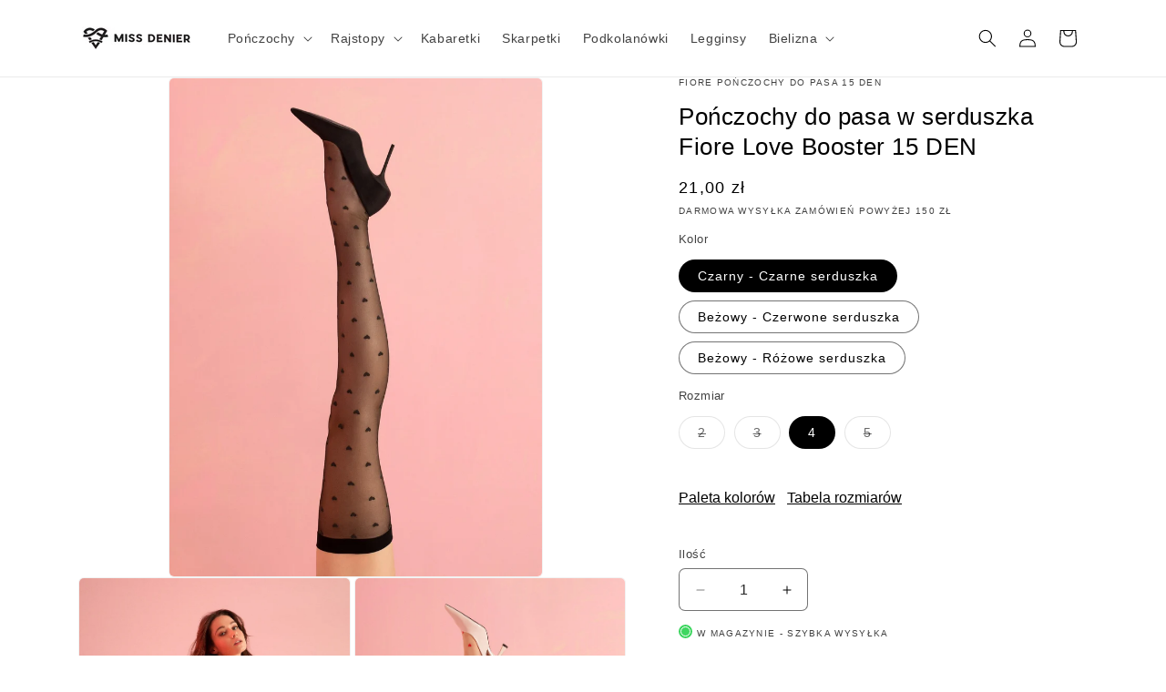

--- FILE ---
content_type: text/html; charset=utf-8
request_url: https://missdenier.pl/products/wzorzyste-ponczochy-do-pasa-4
body_size: 58431
content:
<!doctype html>
<html class="js" lang="pl">
  <head>
    <meta charset="utf-8">
    <meta http-equiv="X-UA-Compatible" content="IE=edge">
    <meta name="viewport" content="width=device-width,initial-scale=1">
    <meta name="theme-color" content="">
    <link rel="canonical" href="https://missdenier.pl/products/wzorzyste-ponczochy-do-pasa-4">

     
    
    
    
    
    
    
    
    

    

    

     
<link rel="icon" type="image/png" href="//missdenier.pl/cdn/shop/files/Miss_Denier_logo-Shopify-1-1.png?crop=center&height=32&v=1658388116&width=32"><title>
      Pończochy do pasa w serduszka Fiore Love Booster 15 DEN
</title>

    
      <meta name="description" content="Idealne na Walentynki pończochy do pasa z modnym wzorem w serduszka. Szybka wysyłka 24H.">
    

    

<meta property="og:site_name" content="Miss Denier">
<meta property="og:url" content="https://missdenier.pl/products/wzorzyste-ponczochy-do-pasa-4">
<meta property="og:title" content="Pończochy do pasa w serduszka Fiore Love Booster 15 DEN">
<meta property="og:type" content="product">
<meta property="og:description" content="Idealne na Walentynki pończochy do pasa z modnym wzorem w serduszka. Szybka wysyłka 24H."><meta property="og:image" content="http://missdenier.pl/cdn/shop/products/ponczoch-love-booster-15-den-693148.jpg?v=1699512628">
  <meta property="og:image:secure_url" content="https://missdenier.pl/cdn/shop/products/ponczoch-love-booster-15-den-693148.jpg?v=1699512628">
  <meta property="og:image:width" content="959">
  <meta property="og:image:height" content="1280"><meta property="og:price:amount" content="21,00">
  <meta property="og:price:currency" content="PLN"><meta name="twitter:site" content="@missdenier"><meta name="twitter:card" content="summary_large_image">
<meta name="twitter:title" content="Pończochy do pasa w serduszka Fiore Love Booster 15 DEN">
<meta name="twitter:description" content="Idealne na Walentynki pończochy do pasa z modnym wzorem w serduszka. Szybka wysyłka 24H.">


    <script src="//missdenier.pl/cdn/shop/t/14/assets/constants.js?v=132983761750457495441755706826" defer="defer"></script>
    <script src="//missdenier.pl/cdn/shop/t/14/assets/pubsub.js?v=25310214064522200911755706827" defer="defer"></script>
    <script src="//missdenier.pl/cdn/shop/t/14/assets/global.js?v=7301445359237545521755706826" defer="defer"></script>
    <script src="//missdenier.pl/cdn/shop/t/14/assets/details-disclosure.js?v=13653116266235556501755706826" defer="defer"></script>
    <script src="//missdenier.pl/cdn/shop/t/14/assets/details-modal.js?v=25581673532751508451755706826" defer="defer"></script>
    <script src="//missdenier.pl/cdn/shop/t/14/assets/search-form.js?v=133129549252120666541755706827" defer="defer"></script><script>window.performance && window.performance.mark && window.performance.mark('shopify.content_for_header.start');</script><meta name="google-site-verification" content="KUpFzwdnwBFfkXzU7tNjJk4ukyzNOxCQNq-SsaTXufU">
<meta name="facebook-domain-verification" content="uyic84ji0rrnjbzgyne9h59fk3yupm">
<meta id="shopify-digital-wallet" name="shopify-digital-wallet" content="/61944660176/digital_wallets/dialog">
<meta name="shopify-checkout-api-token" content="7d5ee86ce981f7a0fbc56d2140666479">
<link rel="alternate" type="application/json+oembed" href="https://missdenier.pl/products/wzorzyste-ponczochy-do-pasa-4.oembed">
<script async="async" src="/checkouts/internal/preloads.js?locale=pl-PL"></script>
<script id="apple-pay-shop-capabilities" type="application/json">{"shopId":61944660176,"countryCode":"PL","currencyCode":"PLN","merchantCapabilities":["supports3DS"],"merchantId":"gid:\/\/shopify\/Shop\/61944660176","merchantName":"Miss Denier","requiredBillingContactFields":["postalAddress","email","phone"],"requiredShippingContactFields":["postalAddress","email","phone"],"shippingType":"shipping","supportedNetworks":["visa","masterCard"],"total":{"type":"pending","label":"Miss Denier","amount":"1.00"},"shopifyPaymentsEnabled":true,"supportsSubscriptions":true}</script>
<script id="shopify-features" type="application/json">{"accessToken":"7d5ee86ce981f7a0fbc56d2140666479","betas":["rich-media-storefront-analytics"],"domain":"missdenier.pl","predictiveSearch":true,"shopId":61944660176,"locale":"pl"}</script>
<script>var Shopify = Shopify || {};
Shopify.shop = "miss-denier.myshopify.com";
Shopify.locale = "pl";
Shopify.currency = {"active":"PLN","rate":"1.0"};
Shopify.country = "PL";
Shopify.theme = {"name":"Dawn 15.4.0 22.08.2025","id":186532299082,"schema_name":"Dawn","schema_version":"15.4.0","theme_store_id":887,"role":"main"};
Shopify.theme.handle = "null";
Shopify.theme.style = {"id":null,"handle":null};
Shopify.cdnHost = "missdenier.pl/cdn";
Shopify.routes = Shopify.routes || {};
Shopify.routes.root = "/";</script>
<script type="module">!function(o){(o.Shopify=o.Shopify||{}).modules=!0}(window);</script>
<script>!function(o){function n(){var o=[];function n(){o.push(Array.prototype.slice.apply(arguments))}return n.q=o,n}var t=o.Shopify=o.Shopify||{};t.loadFeatures=n(),t.autoloadFeatures=n()}(window);</script>
<script id="shop-js-analytics" type="application/json">{"pageType":"product"}</script>
<script defer="defer" async type="module" src="//missdenier.pl/cdn/shopifycloud/shop-js/modules/v2/client.init-shop-cart-sync_CBup9hwf.pl.esm.js"></script>
<script defer="defer" async type="module" src="//missdenier.pl/cdn/shopifycloud/shop-js/modules/v2/chunk.common_D_ekSGzr.esm.js"></script>
<script defer="defer" async type="module" src="//missdenier.pl/cdn/shopifycloud/shop-js/modules/v2/chunk.modal_Djuln7dH.esm.js"></script>
<script type="module">
  await import("//missdenier.pl/cdn/shopifycloud/shop-js/modules/v2/client.init-shop-cart-sync_CBup9hwf.pl.esm.js");
await import("//missdenier.pl/cdn/shopifycloud/shop-js/modules/v2/chunk.common_D_ekSGzr.esm.js");
await import("//missdenier.pl/cdn/shopifycloud/shop-js/modules/v2/chunk.modal_Djuln7dH.esm.js");

  window.Shopify.SignInWithShop?.initShopCartSync?.({"fedCMEnabled":true,"windoidEnabled":true});

</script>
<script>(function() {
  var isLoaded = false;
  function asyncLoad() {
    if (isLoaded) return;
    isLoaded = true;
    var urls = ["https:\/\/apps.us.trustmate.io\/js\/widget.min.js?uuid=4f92cda2-5af5-452c-a09b-ef5f7ed09610\u0026type=owl\u0026shop=miss-denier.myshopify.com","https:\/\/apps.us.trustmate.io\/js\/widget.min.js?uuid=4f92cda2-5af5-452c-a09b-ef5f7ed09610\u0026type=badger\u0026shop=miss-denier.myshopify.com","https:\/\/apps.us.trustmate.io\/assets\/widget.js?uuid=4f92cda2-5af5-452c-a09b-ef5f7ed09610\u0026type=chupacabraReview\u0026tm=https:\/\/trustmate.io\u0026shop=miss-denier.myshopify.com"];
    for (var i = 0; i < urls.length; i++) {
      var s = document.createElement('script');
      s.type = 'text/javascript';
      s.async = true;
      s.src = urls[i];
      var x = document.getElementsByTagName('script')[0];
      x.parentNode.insertBefore(s, x);
    }
  };
  if(window.attachEvent) {
    window.attachEvent('onload', asyncLoad);
  } else {
    window.addEventListener('load', asyncLoad, false);
  }
})();</script>
<script id="__st">var __st={"a":61944660176,"offset":3600,"reqid":"80e5318a-e053-4ff6-997f-d790279e51a6-1769306527","pageurl":"missdenier.pl\/products\/wzorzyste-ponczochy-do-pasa-4","u":"855a0ed13b63","p":"product","rtyp":"product","rid":7743426101456};</script>
<script>window.ShopifyPaypalV4VisibilityTracking = true;</script>
<script id="captcha-bootstrap">!function(){'use strict';const t='contact',e='account',n='new_comment',o=[[t,t],['blogs',n],['comments',n],[t,'customer']],c=[[e,'customer_login'],[e,'guest_login'],[e,'recover_customer_password'],[e,'create_customer']],r=t=>t.map((([t,e])=>`form[action*='/${t}']:not([data-nocaptcha='true']) input[name='form_type'][value='${e}']`)).join(','),a=t=>()=>t?[...document.querySelectorAll(t)].map((t=>t.form)):[];function s(){const t=[...o],e=r(t);return a(e)}const i='password',u='form_key',d=['recaptcha-v3-token','g-recaptcha-response','h-captcha-response',i],f=()=>{try{return window.sessionStorage}catch{return}},m='__shopify_v',_=t=>t.elements[u];function p(t,e,n=!1){try{const o=window.sessionStorage,c=JSON.parse(o.getItem(e)),{data:r}=function(t){const{data:e,action:n}=t;return t[m]||n?{data:e,action:n}:{data:t,action:n}}(c);for(const[e,n]of Object.entries(r))t.elements[e]&&(t.elements[e].value=n);n&&o.removeItem(e)}catch(o){console.error('form repopulation failed',{error:o})}}const l='form_type',E='cptcha';function T(t){t.dataset[E]=!0}const w=window,h=w.document,L='Shopify',v='ce_forms',y='captcha';let A=!1;((t,e)=>{const n=(g='f06e6c50-85a8-45c8-87d0-21a2b65856fe',I='https://cdn.shopify.com/shopifycloud/storefront-forms-hcaptcha/ce_storefront_forms_captcha_hcaptcha.v1.5.2.iife.js',D={infoText:'Chronione przez hCaptcha',privacyText:'Prywatność',termsText:'Warunki'},(t,e,n)=>{const o=w[L][v],c=o.bindForm;if(c)return c(t,g,e,D).then(n);var r;o.q.push([[t,g,e,D],n]),r=I,A||(h.body.append(Object.assign(h.createElement('script'),{id:'captcha-provider',async:!0,src:r})),A=!0)});var g,I,D;w[L]=w[L]||{},w[L][v]=w[L][v]||{},w[L][v].q=[],w[L][y]=w[L][y]||{},w[L][y].protect=function(t,e){n(t,void 0,e),T(t)},Object.freeze(w[L][y]),function(t,e,n,w,h,L){const[v,y,A,g]=function(t,e,n){const i=e?o:[],u=t?c:[],d=[...i,...u],f=r(d),m=r(i),_=r(d.filter((([t,e])=>n.includes(e))));return[a(f),a(m),a(_),s()]}(w,h,L),I=t=>{const e=t.target;return e instanceof HTMLFormElement?e:e&&e.form},D=t=>v().includes(t);t.addEventListener('submit',(t=>{const e=I(t);if(!e)return;const n=D(e)&&!e.dataset.hcaptchaBound&&!e.dataset.recaptchaBound,o=_(e),c=g().includes(e)&&(!o||!o.value);(n||c)&&t.preventDefault(),c&&!n&&(function(t){try{if(!f())return;!function(t){const e=f();if(!e)return;const n=_(t);if(!n)return;const o=n.value;o&&e.removeItem(o)}(t);const e=Array.from(Array(32),(()=>Math.random().toString(36)[2])).join('');!function(t,e){_(t)||t.append(Object.assign(document.createElement('input'),{type:'hidden',name:u})),t.elements[u].value=e}(t,e),function(t,e){const n=f();if(!n)return;const o=[...t.querySelectorAll(`input[type='${i}']`)].map((({name:t})=>t)),c=[...d,...o],r={};for(const[a,s]of new FormData(t).entries())c.includes(a)||(r[a]=s);n.setItem(e,JSON.stringify({[m]:1,action:t.action,data:r}))}(t,e)}catch(e){console.error('failed to persist form',e)}}(e),e.submit())}));const S=(t,e)=>{t&&!t.dataset[E]&&(n(t,e.some((e=>e===t))),T(t))};for(const o of['focusin','change'])t.addEventListener(o,(t=>{const e=I(t);D(e)&&S(e,y())}));const B=e.get('form_key'),M=e.get(l),P=B&&M;t.addEventListener('DOMContentLoaded',(()=>{const t=y();if(P)for(const e of t)e.elements[l].value===M&&p(e,B);[...new Set([...A(),...v().filter((t=>'true'===t.dataset.shopifyCaptcha))])].forEach((e=>S(e,t)))}))}(h,new URLSearchParams(w.location.search),n,t,e,['guest_login'])})(!0,!0)}();</script>
<script integrity="sha256-4kQ18oKyAcykRKYeNunJcIwy7WH5gtpwJnB7kiuLZ1E=" data-source-attribution="shopify.loadfeatures" defer="defer" src="//missdenier.pl/cdn/shopifycloud/storefront/assets/storefront/load_feature-a0a9edcb.js" crossorigin="anonymous"></script>
<script data-source-attribution="shopify.dynamic_checkout.dynamic.init">var Shopify=Shopify||{};Shopify.PaymentButton=Shopify.PaymentButton||{isStorefrontPortableWallets:!0,init:function(){window.Shopify.PaymentButton.init=function(){};var t=document.createElement("script");t.src="https://missdenier.pl/cdn/shopifycloud/portable-wallets/latest/portable-wallets.pl.js",t.type="module",document.head.appendChild(t)}};
</script>
<script data-source-attribution="shopify.dynamic_checkout.buyer_consent">
  function portableWalletsHideBuyerConsent(e){var t=document.getElementById("shopify-buyer-consent"),n=document.getElementById("shopify-subscription-policy-button");t&&n&&(t.classList.add("hidden"),t.setAttribute("aria-hidden","true"),n.removeEventListener("click",e))}function portableWalletsShowBuyerConsent(e){var t=document.getElementById("shopify-buyer-consent"),n=document.getElementById("shopify-subscription-policy-button");t&&n&&(t.classList.remove("hidden"),t.removeAttribute("aria-hidden"),n.addEventListener("click",e))}window.Shopify?.PaymentButton&&(window.Shopify.PaymentButton.hideBuyerConsent=portableWalletsHideBuyerConsent,window.Shopify.PaymentButton.showBuyerConsent=portableWalletsShowBuyerConsent);
</script>
<script>
  function portableWalletsCleanup(e){e&&e.src&&console.error("Failed to load portable wallets script "+e.src);var t=document.querySelectorAll("shopify-accelerated-checkout .shopify-payment-button__skeleton, shopify-accelerated-checkout-cart .wallet-cart-button__skeleton"),e=document.getElementById("shopify-buyer-consent");for(let e=0;e<t.length;e++)t[e].remove();e&&e.remove()}function portableWalletsNotLoadedAsModule(e){e instanceof ErrorEvent&&"string"==typeof e.message&&e.message.includes("import.meta")&&"string"==typeof e.filename&&e.filename.includes("portable-wallets")&&(window.removeEventListener("error",portableWalletsNotLoadedAsModule),window.Shopify.PaymentButton.failedToLoad=e,"loading"===document.readyState?document.addEventListener("DOMContentLoaded",window.Shopify.PaymentButton.init):window.Shopify.PaymentButton.init())}window.addEventListener("error",portableWalletsNotLoadedAsModule);
</script>

<script type="module" src="https://missdenier.pl/cdn/shopifycloud/portable-wallets/latest/portable-wallets.pl.js" onError="portableWalletsCleanup(this)" crossorigin="anonymous"></script>
<script nomodule>
  document.addEventListener("DOMContentLoaded", portableWalletsCleanup);
</script>

<script id='scb4127' type='text/javascript' async='' src='https://missdenier.pl/cdn/shopifycloud/privacy-banner/storefront-banner.js'></script><link id="shopify-accelerated-checkout-styles" rel="stylesheet" media="screen" href="https://missdenier.pl/cdn/shopifycloud/portable-wallets/latest/accelerated-checkout-backwards-compat.css" crossorigin="anonymous">
<style id="shopify-accelerated-checkout-cart">
        #shopify-buyer-consent {
  margin-top: 1em;
  display: inline-block;
  width: 100%;
}

#shopify-buyer-consent.hidden {
  display: none;
}

#shopify-subscription-policy-button {
  background: none;
  border: none;
  padding: 0;
  text-decoration: underline;
  font-size: inherit;
  cursor: pointer;
}

#shopify-subscription-policy-button::before {
  box-shadow: none;
}

      </style>
<script id="sections-script" data-sections="header" defer="defer" src="//missdenier.pl/cdn/shop/t/14/compiled_assets/scripts.js?v=4398"></script>
<script>window.performance && window.performance.mark && window.performance.mark('shopify.content_for_header.end');</script>


    <style data-shopify>
      
      
      
      
      

      
        :root,
        .color-background-1 {
          --color-background: 255,255,255;
        
          --gradient-background: #ffffff;
        

        

        --color-foreground: 0,0,0;
        --color-background-contrast: 191,191,191;
        --color-shadow: 0,0,0;
        --color-button: 0,0,0;
        --color-button-text: 255,255,255;
        --color-secondary-button: 255,255,255;
        --color-secondary-button-text: 0,0,0;
        --color-link: 0,0,0;
        --color-badge-foreground: 0,0,0;
        --color-badge-background: 255,255,255;
        --color-badge-border: 0,0,0;
        --payment-terms-background-color: rgb(255 255 255);
      }
      
        
        .color-background-2 {
          --color-background: 243,243,243;
        
          --gradient-background: #f3f3f3;
        

        

        --color-foreground: 0,0,0;
        --color-background-contrast: 179,179,179;
        --color-shadow: 18,18,18;
        --color-button: 18,18,18;
        --color-button-text: 243,243,243;
        --color-secondary-button: 243,243,243;
        --color-secondary-button-text: 0,0,0;
        --color-link: 0,0,0;
        --color-badge-foreground: 0,0,0;
        --color-badge-background: 243,243,243;
        --color-badge-border: 0,0,0;
        --payment-terms-background-color: rgb(243 243 243);
      }
      
        
        .color-inverse {
          --color-background: 18,18,18;
        
          --gradient-background: #121212;
        

        

        --color-foreground: 255,255,255;
        --color-background-contrast: 146,146,146;
        --color-shadow: 18,18,18;
        --color-button: 255,255,255;
        --color-button-text: 18,18,18;
        --color-secondary-button: 18,18,18;
        --color-secondary-button-text: 255,255,255;
        --color-link: 255,255,255;
        --color-badge-foreground: 255,255,255;
        --color-badge-background: 18,18,18;
        --color-badge-border: 255,255,255;
        --payment-terms-background-color: rgb(18 18 18);
      }
      
        
        .color-accent-1 {
          --color-background: 255,255,255;
        
          --gradient-background: #ffffff;
        

        

        --color-foreground: 0,0,0;
        --color-background-contrast: 191,191,191;
        --color-shadow: 18,18,18;
        --color-button: 126,173,89;
        --color-button-text: 255,255,255;
        --color-secondary-button: 255,255,255;
        --color-secondary-button-text: 0,0,0;
        --color-link: 0,0,0;
        --color-badge-foreground: 0,0,0;
        --color-badge-background: 255,255,255;
        --color-badge-border: 0,0,0;
        --payment-terms-background-color: rgb(255 255 255);
      }
      
        
        .color-accent-2 {
          --color-background: 51,79,180;
        
          --gradient-background: #334fb4;
        

        

        --color-foreground: 255,255,255;
        --color-background-contrast: 23,35,81;
        --color-shadow: 18,18,18;
        --color-button: 255,255,255;
        --color-button-text: 51,79,180;
        --color-secondary-button: 51,79,180;
        --color-secondary-button-text: 255,255,255;
        --color-link: 255,255,255;
        --color-badge-foreground: 255,255,255;
        --color-badge-background: 51,79,180;
        --color-badge-border: 255,255,255;
        --payment-terms-background-color: rgb(51 79 180);
      }
      
        
        .color-scheme-8b31308b-e8b0-4c06-a886-a55a89dbd263 {
          --color-background: 255,255,255;
        
          --gradient-background: #ffffff;
        

        

        --color-foreground: 18,18,18;
        --color-background-contrast: 191,191,191;
        --color-shadow: 0,0,0;
        --color-button: 0,0,0;
        --color-button-text: 255,255,255;
        --color-secondary-button: 255,255,255;
        --color-secondary-button-text: 0,0,0;
        --color-link: 0,0,0;
        --color-badge-foreground: 18,18,18;
        --color-badge-background: 255,255,255;
        --color-badge-border: 18,18,18;
        --payment-terms-background-color: rgb(255 255 255);
      }
      
        
        .color-scheme-1340e3e6-59bd-4476-b454-96fab92fc97d {
          --color-background: 255,255,255;
        
          --gradient-background: #ffffff;
        

        

        --color-foreground: 0,0,0;
        --color-background-contrast: 191,191,191;
        --color-shadow: 18,18,18;
        --color-button: 18,18,18;
        --color-button-text: 255,255,255;
        --color-secondary-button: 255,255,255;
        --color-secondary-button-text: 18,18,18;
        --color-link: 18,18,18;
        --color-badge-foreground: 0,0,0;
        --color-badge-background: 255,255,255;
        --color-badge-border: 0,0,0;
        --payment-terms-background-color: rgb(255 255 255);
      }
      
        
        .color-scheme-383031ea-c011-427f-b3a5-6add801654df {
          --color-background: 255,255,255;
        
          --gradient-background: #ffffff;
        

        

        --color-foreground: 18,18,18;
        --color-background-contrast: 191,191,191;
        --color-shadow: 217,255,188;
        --color-button: 101,8,31;
        --color-button-text: 255,255,255;
        --color-secondary-button: 255,255,255;
        --color-secondary-button-text: 101,8,31;
        --color-link: 101,8,31;
        --color-badge-foreground: 18,18,18;
        --color-badge-background: 255,255,255;
        --color-badge-border: 18,18,18;
        --payment-terms-background-color: rgb(255 255 255);
      }
      
        
        .color-scheme-1c23aaff-8cfd-4b78-85f1-81fe7eb0b4cc {
          --color-background: 180,51,51;
        
          --gradient-background: #b43333;
        

        

        --color-foreground: 255,255,255;
        --color-background-contrast: 81,23,23;
        --color-shadow: 101,8,31;
        --color-button: 101,8,31;
        --color-button-text: 255,255,255;
        --color-secondary-button: 180,51,51;
        --color-secondary-button-text: 101,8,31;
        --color-link: 101,8,31;
        --color-badge-foreground: 255,255,255;
        --color-badge-background: 180,51,51;
        --color-badge-border: 255,255,255;
        --payment-terms-background-color: rgb(180 51 51);
      }
      

      body, .color-background-1, .color-background-2, .color-inverse, .color-accent-1, .color-accent-2, .color-scheme-8b31308b-e8b0-4c06-a886-a55a89dbd263, .color-scheme-1340e3e6-59bd-4476-b454-96fab92fc97d, .color-scheme-383031ea-c011-427f-b3a5-6add801654df, .color-scheme-1c23aaff-8cfd-4b78-85f1-81fe7eb0b4cc {
        color: rgba(var(--color-foreground), 0.75);
        background-color: rgb(var(--color-background));
      }

      :root {
        --font-body-family: "system_ui", -apple-system, 'Segoe UI', Roboto, 'Helvetica Neue', 'Noto Sans', 'Liberation Sans', Arial, sans-serif, 'Apple Color Emoji', 'Segoe UI Emoji', 'Segoe UI Symbol', 'Noto Color Emoji';
        --font-body-style: normal;
        --font-body-weight: 400;
        --font-body-weight-bold: 700;

        --font-heading-family: "system_ui", -apple-system, 'Segoe UI', Roboto, 'Helvetica Neue', 'Noto Sans', 'Liberation Sans', Arial, sans-serif, 'Apple Color Emoji', 'Segoe UI Emoji', 'Segoe UI Symbol', 'Noto Color Emoji';
        --font-heading-style: normal;
        --font-heading-weight: 400;

        --font-body-scale: 1.0;
        --font-heading-scale: 1.0;

        --media-padding: px;
        --media-border-opacity: 0.05;
        --media-border-width: 1px;
        --media-radius: 6px;
        --media-shadow-opacity: 0.0;
        --media-shadow-horizontal-offset: 0px;
        --media-shadow-vertical-offset: 4px;
        --media-shadow-blur-radius: 5px;
        --media-shadow-visible: 0;

        --page-width: 120rem;
        --page-width-margin: 0rem;

        --product-card-image-padding: 0.0rem;
        --product-card-corner-radius: 0.6rem;
        --product-card-text-alignment: left;
        --product-card-border-width: 0.0rem;
        --product-card-border-opacity: 0.1;
        --product-card-shadow-opacity: 0.0;
        --product-card-shadow-visible: 0;
        --product-card-shadow-horizontal-offset: 0.0rem;
        --product-card-shadow-vertical-offset: 0.4rem;
        --product-card-shadow-blur-radius: 0.5rem;

        --collection-card-image-padding: 0.0rem;
        --collection-card-corner-radius: 0.6rem;
        --collection-card-text-alignment: left;
        --collection-card-border-width: 0.0rem;
        --collection-card-border-opacity: 0.0;
        --collection-card-shadow-opacity: 0.1;
        --collection-card-shadow-visible: 1;
        --collection-card-shadow-horizontal-offset: 0.0rem;
        --collection-card-shadow-vertical-offset: 0.0rem;
        --collection-card-shadow-blur-radius: 0.0rem;

        --blog-card-image-padding: 0.0rem;
        --blog-card-corner-radius: 0.0rem;
        --blog-card-text-alignment: left;
        --blog-card-border-width: 0.0rem;
        --blog-card-border-opacity: 0.0;
        --blog-card-shadow-opacity: 0.1;
        --blog-card-shadow-visible: 1;
        --blog-card-shadow-horizontal-offset: 0.0rem;
        --blog-card-shadow-vertical-offset: 0.0rem;
        --blog-card-shadow-blur-radius: 0.0rem;

        --badge-corner-radius: 4.0rem;

        --popup-border-width: 1px;
        --popup-border-opacity: 0.1;
        --popup-corner-radius: 6px;
        --popup-shadow-opacity: 0.0;
        --popup-shadow-horizontal-offset: 0px;
        --popup-shadow-vertical-offset: 4px;
        --popup-shadow-blur-radius: 5px;

        --drawer-border-width: 1px;
        --drawer-border-opacity: 0.1;
        --drawer-shadow-opacity: 0.0;
        --drawer-shadow-horizontal-offset: 0px;
        --drawer-shadow-vertical-offset: 4px;
        --drawer-shadow-blur-radius: 5px;

        --spacing-sections-desktop: 0px;
        --spacing-sections-mobile: 0px;

        --grid-desktop-vertical-spacing: 8px;
        --grid-desktop-horizontal-spacing: 8px;
        --grid-mobile-vertical-spacing: 4px;
        --grid-mobile-horizontal-spacing: 4px;

        --text-boxes-border-opacity: 0.1;
        --text-boxes-border-width: 0px;
        --text-boxes-radius: 0px;
        --text-boxes-shadow-opacity: 0.0;
        --text-boxes-shadow-visible: 0;
        --text-boxes-shadow-horizontal-offset: 0px;
        --text-boxes-shadow-vertical-offset: 4px;
        --text-boxes-shadow-blur-radius: 5px;

        --buttons-radius: 6px;
        --buttons-radius-outset: 7px;
        --buttons-border-width: 1px;
        --buttons-border-opacity: 1.0;
        --buttons-shadow-opacity: 0.0;
        --buttons-shadow-visible: 0;
        --buttons-shadow-horizontal-offset: 0px;
        --buttons-shadow-vertical-offset: 4px;
        --buttons-shadow-blur-radius: 5px;
        --buttons-border-offset: 0.3px;

        --inputs-radius: 6px;
        --inputs-border-width: 1px;
        --inputs-border-opacity: 0.55;
        --inputs-shadow-opacity: 0.0;
        --inputs-shadow-horizontal-offset: 0px;
        --inputs-margin-offset: 0px;
        --inputs-shadow-vertical-offset: 4px;
        --inputs-shadow-blur-radius: 5px;
        --inputs-radius-outset: 7px;

        --variant-pills-radius: 40px;
        --variant-pills-border-width: 1px;
        --variant-pills-border-opacity: 0.55;
        --variant-pills-shadow-opacity: 0.0;
        --variant-pills-shadow-horizontal-offset: 0px;
        --variant-pills-shadow-vertical-offset: 4px;
        --variant-pills-shadow-blur-radius: 5px;
      }

      *,
      *::before,
      *::after {
        box-sizing: inherit;
      }

      html {
        box-sizing: border-box;
        font-size: calc(var(--font-body-scale) * 62.5%);
        height: 100%;
      }

      body {
        display: grid;
        grid-template-rows: auto auto 1fr auto;
        grid-template-columns: 100%;
        min-height: 100%;
        margin: 0;
        font-size: 1.5rem;
        letter-spacing: 0.06rem;
        line-height: calc(1 + 0.8 / var(--font-body-scale));
        font-family: var(--font-body-family);
        font-style: var(--font-body-style);
        font-weight: var(--font-body-weight);
      }

      @media screen and (min-width: 750px) {
        body {
          font-size: 1.6rem;
        }
      }
    </style>

    <link href="//missdenier.pl/cdn/shop/t/14/assets/base.css?v=105469770271154884771755887499" rel="stylesheet" type="text/css" media="all" />
    <link rel="stylesheet" href="//missdenier.pl/cdn/shop/t/14/assets/component-cart-items.css?v=13033300910818915211755706825" media="print" onload="this.media='all'"><link href="//missdenier.pl/cdn/shop/t/14/assets/component-localization-form.css?v=170315343355214948141755706825" rel="stylesheet" type="text/css" media="all" />
      <script src="//missdenier.pl/cdn/shop/t/14/assets/localization-form.js?v=144176611646395275351755706827" defer="defer"></script><link
        rel="stylesheet"
        href="//missdenier.pl/cdn/shop/t/14/assets/component-predictive-search.css?v=118923337488134913561755706826"
        media="print"
        onload="this.media='all'"
      ><script>
      if (Shopify.designMode) {
        document.documentElement.classList.add('shopify-design-mode');
      }
    </script>
  <!-- BEGIN app block: shopify://apps/littledata-google-analytics/blocks/LittledataLayer/1b31262f-d398-44e6-9608-6bd3f88cf851 -->
    <script type="application/javascript">
      try {
        window.LittledataLayer = {"env":"production","ecommerce":{"impressions":[]},"debug":false,"hideBranding":null,"pageType":null,"productClicks":false,"productListLinksHaveImages":null,"productListLinksHavePrices":null,"productPageClicks":null,"referralExclusion":null,"sendNoteAttributes":true,"googleAnalytics4":{"measurementId":"G-XDZNBXJBQZ"},"featureType":"freeApp"}
                
      } catch {
      }
    </script>
    
        <script async type="text/javascript" src="https://cdn.shopify.com/extensions/019bea46-8ac9-761e-98b4-05433a342bba/littledata-shopify-tracker-72/assets/colibrius-g.js"></script>
    

<!-- END app block --><!-- BEGIN app block: shopify://apps/tinyseo/blocks/product-json-ld-embed/0605268f-f7c4-4e95-b560-e43df7d59ae4 --><script type="application/ld+json" id="tinyimg-product-json-ld">{
  "@context": "https://schema.org/",
  "@type": "Product",
  "@id": "https://missdenier.pl/products/wzorzyste-ponczochy-do-pasa-4",

  "category": "Wyroby pończosznicze",
  
"offers" : [
  {
  "@type" : "Offer" ,
  "mpn": "Produkt niestandardowy",
  

  "sku": "FIO-LOVEBOOSTER15-2-CZARNY",
  
  "priceCurrency" : "PLN" ,
  "price": "21.0",
  "priceValidUntil": "2026-04-25",
  
  
  "availability" : "http://schema.org/OutOfStock",
  
  "itemCondition": "http://schema.org/NewCondition",
  

  "name": "Czarny - Czarne serduszka / 2",
  "url" : "https://missdenier.pl/products/wzorzyste-ponczochy-do-pasa-4?variant=42870477521104",
  
  "image": "https://missdenier.pl/cdn/shop/products/ponczoch-czarne-love-booster-15-den-607048.jpg?v=1699512628",

  
  
  
  
  "seller" : {
  "@type" : "Organization",
  "name" : "Miss Denier"
  }
  },
  {
  "@type" : "Offer" ,
  "mpn": "Produkt niestandardowy",
  

  "sku": "FIO-LOVEBOOSTER15-3-CZARNY",
  
  "priceCurrency" : "PLN" ,
  "price": "21.0",
  "priceValidUntil": "2026-04-25",
  
  
  "availability" : "http://schema.org/OutOfStock",
  
  "itemCondition": "http://schema.org/NewCondition",
  

  "name": "Czarny - Czarne serduszka / 3",
  "url" : "https://missdenier.pl/products/wzorzyste-ponczochy-do-pasa-4?variant=42870477619408",
  
  "image": "https://missdenier.pl/cdn/shop/products/ponczoch-czarne-love-booster-15-den-607048.jpg?v=1699512628",

  
  
  
  
  "seller" : {
  "@type" : "Organization",
  "name" : "Miss Denier"
  }
  },
  {
  "@type" : "Offer" ,
  "mpn": "Produkt niestandardowy",
  

  "sku": "FIO-LOVEBOOSTER15-4-CZARNY",
  
  "priceCurrency" : "PLN" ,
  "price": "21.0",
  "priceValidUntil": "2026-04-25",
  
  
  "availability" : "http://schema.org/InStock",
  
  "itemCondition": "http://schema.org/NewCondition",
  

  "name": "Czarny - Czarne serduszka / 4",
  "url" : "https://missdenier.pl/products/wzorzyste-ponczochy-do-pasa-4?variant=42870477717712",
  
  "image": "https://missdenier.pl/cdn/shop/products/ponczoch-czarne-love-booster-15-den-607048.jpg?v=1699512628",

  
  
  
  
  "seller" : {
  "@type" : "Organization",
  "name" : "Miss Denier"
  }
  },
  {
  "@type" : "Offer" ,
  "mpn": "Produkt niestandardowy",
  

  "sku": "FIO-LOVEBOOSTER15-5-CZARNY",
  
  "priceCurrency" : "PLN" ,
  "price": "23.0",
  "priceValidUntil": "2026-04-25",
  
  
  "availability" : "http://schema.org/OutOfStock",
  
  "itemCondition": "http://schema.org/NewCondition",
  

  "name": "Czarny - Czarne serduszka / 5",
  "url" : "https://missdenier.pl/products/wzorzyste-ponczochy-do-pasa-4?variant=42870477816016",
  
  "image": "https://missdenier.pl/cdn/shop/products/ponczoch-czarne-love-booster-15-den-607048.jpg?v=1699512628",

  
  
  
  
  "seller" : {
  "@type" : "Organization",
  "name" : "Miss Denier"
  }
  },
  {
  "@type" : "Offer" ,
  "mpn": "Produkt niestandardowy",
  

  "sku": "FIO-LOVEBOOSTER15-2-CZERWONY",
  
  "priceCurrency" : "PLN" ,
  "price": "21.0",
  "priceValidUntil": "2026-04-25",
  
  
  "availability" : "http://schema.org/OutOfStock",
  
  "itemCondition": "http://schema.org/NewCondition",
  

  "name": "Beżowy - Czerwone serduszka / 2",
  "url" : "https://missdenier.pl/products/wzorzyste-ponczochy-do-pasa-4?variant=42870477553872",
  
  "image": "https://missdenier.pl/cdn/shop/products/ponczoch-czerwone-love-booster-15-den-548131.jpg?v=1699512628",

  
  
  
  
  "seller" : {
  "@type" : "Organization",
  "name" : "Miss Denier"
  }
  },
  {
  "@type" : "Offer" ,
  "mpn": "Produkt niestandardowy",
  

  "sku": "FIO-LOVEBOOSTER15-3-CZERWONY",
  
  "priceCurrency" : "PLN" ,
  "price": "21.0",
  "priceValidUntil": "2026-04-25",
  
  
  "availability" : "http://schema.org/InStock",
  
  "itemCondition": "http://schema.org/NewCondition",
  

  "name": "Beżowy - Czerwone serduszka / 3",
  "url" : "https://missdenier.pl/products/wzorzyste-ponczochy-do-pasa-4?variant=42870477652176",
  
  "image": "https://missdenier.pl/cdn/shop/products/ponczoch-czerwone-love-booster-15-den-548131.jpg?v=1699512628",

  
  
  
  
  "seller" : {
  "@type" : "Organization",
  "name" : "Miss Denier"
  }
  },
  {
  "@type" : "Offer" ,
  "mpn": "Produkt niestandardowy",
  

  "sku": "FIO-LOVEBOOSTER15-4-CZERWONY",
  
  "priceCurrency" : "PLN" ,
  "price": "21.0",
  "priceValidUntil": "2026-04-25",
  
  
  "availability" : "http://schema.org/OutOfStock",
  
  "itemCondition": "http://schema.org/NewCondition",
  

  "name": "Beżowy - Czerwone serduszka / 4",
  "url" : "https://missdenier.pl/products/wzorzyste-ponczochy-do-pasa-4?variant=42870477750480",
  
  "image": "https://missdenier.pl/cdn/shop/products/ponczoch-czerwone-love-booster-15-den-548131.jpg?v=1699512628",

  
  
  
  
  "seller" : {
  "@type" : "Organization",
  "name" : "Miss Denier"
  }
  },
  {
  "@type" : "Offer" ,
  "mpn": "Produkt niestandardowy",
  

  "sku": "FIO-LOVEBOOSTER15-5-CZERWONY",
  
  "priceCurrency" : "PLN" ,
  "price": "23.0",
  "priceValidUntil": "2026-04-25",
  
  
  "availability" : "http://schema.org/InStock",
  
  "itemCondition": "http://schema.org/NewCondition",
  

  "name": "Beżowy - Czerwone serduszka / 5",
  "url" : "https://missdenier.pl/products/wzorzyste-ponczochy-do-pasa-4?variant=42870477848784",
  
  "image": "https://missdenier.pl/cdn/shop/products/ponczoch-czerwone-love-booster-15-den-548131.jpg?v=1699512628",

  
  
  
  
  "seller" : {
  "@type" : "Organization",
  "name" : "Miss Denier"
  }
  },
  {
  "@type" : "Offer" ,
  "mpn": "Produkt niestandardowy",
  

  "sku": "FIO-LOVEBOOSTER15-2-RÓŻOWY",
  
  "priceCurrency" : "PLN" ,
  "price": "21.0",
  "priceValidUntil": "2026-04-25",
  
  
  "availability" : "http://schema.org/InStock",
  
  "itemCondition": "http://schema.org/NewCondition",
  

  "name": "Beżowy - Różowe serduszka / 2",
  "url" : "https://missdenier.pl/products/wzorzyste-ponczochy-do-pasa-4?variant=42870477586640",
  
  "image": "https://missdenier.pl/cdn/shop/products/ponczochy-rozowe-love-booster-15-den-444748.jpg?v=1699512628",

  
  
  
  
  "seller" : {
  "@type" : "Organization",
  "name" : "Miss Denier"
  }
  },
  {
  "@type" : "Offer" ,
  "mpn": "Produkt niestandardowy",
  

  "sku": "FIO-LOVEBOOSTER15-3-RÓŻOWY",
  
  "priceCurrency" : "PLN" ,
  "price": "21.0",
  "priceValidUntil": "2026-04-25",
  
  
  "availability" : "http://schema.org/InStock",
  
  "itemCondition": "http://schema.org/NewCondition",
  

  "name": "Beżowy - Różowe serduszka / 3",
  "url" : "https://missdenier.pl/products/wzorzyste-ponczochy-do-pasa-4?variant=42870477684944",
  
  "image": "https://missdenier.pl/cdn/shop/products/ponczochy-rozowe-love-booster-15-den-444748.jpg?v=1699512628",

  
  
  
  
  "seller" : {
  "@type" : "Organization",
  "name" : "Miss Denier"
  }
  },
  {
  "@type" : "Offer" ,
  "mpn": "Produkt niestandardowy",
  

  "sku": "FIO-LOVEBOOSTER15-4-RÓŻOWY",
  
  "priceCurrency" : "PLN" ,
  "price": "21.0",
  "priceValidUntil": "2026-04-25",
  
  
  "availability" : "http://schema.org/OutOfStock",
  
  "itemCondition": "http://schema.org/NewCondition",
  

  "name": "Beżowy - Różowe serduszka / 4",
  "url" : "https://missdenier.pl/products/wzorzyste-ponczochy-do-pasa-4?variant=42870477783248",
  
  "image": "https://missdenier.pl/cdn/shop/products/ponczochy-rozowe-love-booster-15-den-444748.jpg?v=1699512628",

  
  
  
  
  "seller" : {
  "@type" : "Organization",
  "name" : "Miss Denier"
  }
  },
  {
  "@type" : "Offer" ,
  "mpn": "Produkt niestandardowy",
  

  "sku": "FIO-LOVEBOOSTER15-5-RÓŻOWY",
  
  "priceCurrency" : "PLN" ,
  "price": "23.0",
  "priceValidUntil": "2026-04-25",
  
  
  "availability" : "http://schema.org/OutOfStock",
  
  "itemCondition": "http://schema.org/NewCondition",
  

  "name": "Beżowy - Różowe serduszka / 5",
  "url" : "https://missdenier.pl/products/wzorzyste-ponczochy-do-pasa-4?variant=42870477881552",
  
  "image": "https://missdenier.pl/cdn/shop/products/ponczochy-rozowe-love-booster-15-den-444748.jpg?v=1699512628",

  
  
  
  
  "seller" : {
  "@type" : "Organization",
  "name" : "Miss Denier"
  }
  }
  ],
  "name": "Pończochy do pasa w serduszka Fiore Love Booster 15 DEN","image": "https://missdenier.pl/cdn/shop/products/ponczoch-love-booster-15-den-693148.jpg?v=1699512628",








  
  
  
  




  
  
  
  
  
  


  
  
  
  
"description": "Idealne na Walentynki pończochy do pasa z modnym wzorem w serduszka Fiore Love Booster 15 DEN są jak miłosny koncentrat, który bez słów informuje o sile uczucia. Pończochy w serduszka prezentują przepiękną klasykę, której surowa elegancja została zmiękczona romantycznym deseniem serduszek. Do kobiecej stylizacji pończochy Love Booster 15 DEN marki Fiore wprowadzą szczyptę powabu. Koniecznie noś z wysokimi szpilkami! Pończochy wykonane zostały z elastycznej przędzy o grubości 15 DEN, dzięki której idealnie przylegają do ciała, perfekcyjnie podkreślając linię nóg. Dostępne kolory:  Czarne pończochy, wzór w serduszka w kolorze czarnym   Beżowe pończochy w cielistym odcieniu Poudre wzór w serduszka w kolorze   Beżowe pończochy w cielistym odcieniu Poudre, wzór w serduszka   \u0026amp;lt;",
  "manufacturer": "Fiore",
  "material": "",
  "url": "https://missdenier.pl/products/wzorzyste-ponczochy-do-pasa-4",
    
  "additionalProperty":
  [
  
    
    {
    "@type": "PropertyValue",
    "name" : "Kolor",
    "value": [
    "Czarny - Czarne serduszka",
    "Beżowy - Czerwone serduszka",
    "Beżowy - Różowe serduszka"
    ]
    },
    
    
    
    {
    "@type": "PropertyValue",
    "name" : "Rozmiar",
    "value": [
    "2",
    "3",
    "4",
    "5"
    ]
    }
    
    
    ],
    
    "brand": {
      "@type": "Brand",
      "name": "Fiore"
    }
 }
</script>
<!-- END app block --><link href="https://monorail-edge.shopifysvc.com" rel="dns-prefetch">
<script>(function(){if ("sendBeacon" in navigator && "performance" in window) {try {var session_token_from_headers = performance.getEntriesByType('navigation')[0].serverTiming.find(x => x.name == '_s').description;} catch {var session_token_from_headers = undefined;}var session_cookie_matches = document.cookie.match(/_shopify_s=([^;]*)/);var session_token_from_cookie = session_cookie_matches && session_cookie_matches.length === 2 ? session_cookie_matches[1] : "";var session_token = session_token_from_headers || session_token_from_cookie || "";function handle_abandonment_event(e) {var entries = performance.getEntries().filter(function(entry) {return /monorail-edge.shopifysvc.com/.test(entry.name);});if (!window.abandonment_tracked && entries.length === 0) {window.abandonment_tracked = true;var currentMs = Date.now();var navigation_start = performance.timing.navigationStart;var payload = {shop_id: 61944660176,url: window.location.href,navigation_start,duration: currentMs - navigation_start,session_token,page_type: "product"};window.navigator.sendBeacon("https://monorail-edge.shopifysvc.com/v1/produce", JSON.stringify({schema_id: "online_store_buyer_site_abandonment/1.1",payload: payload,metadata: {event_created_at_ms: currentMs,event_sent_at_ms: currentMs}}));}}window.addEventListener('pagehide', handle_abandonment_event);}}());</script>
<script id="web-pixels-manager-setup">(function e(e,d,r,n,o){if(void 0===o&&(o={}),!Boolean(null===(a=null===(i=window.Shopify)||void 0===i?void 0:i.analytics)||void 0===a?void 0:a.replayQueue)){var i,a;window.Shopify=window.Shopify||{};var t=window.Shopify;t.analytics=t.analytics||{};var s=t.analytics;s.replayQueue=[],s.publish=function(e,d,r){return s.replayQueue.push([e,d,r]),!0};try{self.performance.mark("wpm:start")}catch(e){}var l=function(){var e={modern:/Edge?\/(1{2}[4-9]|1[2-9]\d|[2-9]\d{2}|\d{4,})\.\d+(\.\d+|)|Firefox\/(1{2}[4-9]|1[2-9]\d|[2-9]\d{2}|\d{4,})\.\d+(\.\d+|)|Chrom(ium|e)\/(9{2}|\d{3,})\.\d+(\.\d+|)|(Maci|X1{2}).+ Version\/(15\.\d+|(1[6-9]|[2-9]\d|\d{3,})\.\d+)([,.]\d+|)( \(\w+\)|)( Mobile\/\w+|) Safari\/|Chrome.+OPR\/(9{2}|\d{3,})\.\d+\.\d+|(CPU[ +]OS|iPhone[ +]OS|CPU[ +]iPhone|CPU IPhone OS|CPU iPad OS)[ +]+(15[._]\d+|(1[6-9]|[2-9]\d|\d{3,})[._]\d+)([._]\d+|)|Android:?[ /-](13[3-9]|1[4-9]\d|[2-9]\d{2}|\d{4,})(\.\d+|)(\.\d+|)|Android.+Firefox\/(13[5-9]|1[4-9]\d|[2-9]\d{2}|\d{4,})\.\d+(\.\d+|)|Android.+Chrom(ium|e)\/(13[3-9]|1[4-9]\d|[2-9]\d{2}|\d{4,})\.\d+(\.\d+|)|SamsungBrowser\/([2-9]\d|\d{3,})\.\d+/,legacy:/Edge?\/(1[6-9]|[2-9]\d|\d{3,})\.\d+(\.\d+|)|Firefox\/(5[4-9]|[6-9]\d|\d{3,})\.\d+(\.\d+|)|Chrom(ium|e)\/(5[1-9]|[6-9]\d|\d{3,})\.\d+(\.\d+|)([\d.]+$|.*Safari\/(?![\d.]+ Edge\/[\d.]+$))|(Maci|X1{2}).+ Version\/(10\.\d+|(1[1-9]|[2-9]\d|\d{3,})\.\d+)([,.]\d+|)( \(\w+\)|)( Mobile\/\w+|) Safari\/|Chrome.+OPR\/(3[89]|[4-9]\d|\d{3,})\.\d+\.\d+|(CPU[ +]OS|iPhone[ +]OS|CPU[ +]iPhone|CPU IPhone OS|CPU iPad OS)[ +]+(10[._]\d+|(1[1-9]|[2-9]\d|\d{3,})[._]\d+)([._]\d+|)|Android:?[ /-](13[3-9]|1[4-9]\d|[2-9]\d{2}|\d{4,})(\.\d+|)(\.\d+|)|Mobile Safari.+OPR\/([89]\d|\d{3,})\.\d+\.\d+|Android.+Firefox\/(13[5-9]|1[4-9]\d|[2-9]\d{2}|\d{4,})\.\d+(\.\d+|)|Android.+Chrom(ium|e)\/(13[3-9]|1[4-9]\d|[2-9]\d{2}|\d{4,})\.\d+(\.\d+|)|Android.+(UC? ?Browser|UCWEB|U3)[ /]?(15\.([5-9]|\d{2,})|(1[6-9]|[2-9]\d|\d{3,})\.\d+)\.\d+|SamsungBrowser\/(5\.\d+|([6-9]|\d{2,})\.\d+)|Android.+MQ{2}Browser\/(14(\.(9|\d{2,})|)|(1[5-9]|[2-9]\d|\d{3,})(\.\d+|))(\.\d+|)|K[Aa][Ii]OS\/(3\.\d+|([4-9]|\d{2,})\.\d+)(\.\d+|)/},d=e.modern,r=e.legacy,n=navigator.userAgent;return n.match(d)?"modern":n.match(r)?"legacy":"unknown"}(),u="modern"===l?"modern":"legacy",c=(null!=n?n:{modern:"",legacy:""})[u],f=function(e){return[e.baseUrl,"/wpm","/b",e.hashVersion,"modern"===e.buildTarget?"m":"l",".js"].join("")}({baseUrl:d,hashVersion:r,buildTarget:u}),m=function(e){var d=e.version,r=e.bundleTarget,n=e.surface,o=e.pageUrl,i=e.monorailEndpoint;return{emit:function(e){var a=e.status,t=e.errorMsg,s=(new Date).getTime(),l=JSON.stringify({metadata:{event_sent_at_ms:s},events:[{schema_id:"web_pixels_manager_load/3.1",payload:{version:d,bundle_target:r,page_url:o,status:a,surface:n,error_msg:t},metadata:{event_created_at_ms:s}}]});if(!i)return console&&console.warn&&console.warn("[Web Pixels Manager] No Monorail endpoint provided, skipping logging."),!1;try{return self.navigator.sendBeacon.bind(self.navigator)(i,l)}catch(e){}var u=new XMLHttpRequest;try{return u.open("POST",i,!0),u.setRequestHeader("Content-Type","text/plain"),u.send(l),!0}catch(e){return console&&console.warn&&console.warn("[Web Pixels Manager] Got an unhandled error while logging to Monorail."),!1}}}}({version:r,bundleTarget:l,surface:e.surface,pageUrl:self.location.href,monorailEndpoint:e.monorailEndpoint});try{o.browserTarget=l,function(e){var d=e.src,r=e.async,n=void 0===r||r,o=e.onload,i=e.onerror,a=e.sri,t=e.scriptDataAttributes,s=void 0===t?{}:t,l=document.createElement("script"),u=document.querySelector("head"),c=document.querySelector("body");if(l.async=n,l.src=d,a&&(l.integrity=a,l.crossOrigin="anonymous"),s)for(var f in s)if(Object.prototype.hasOwnProperty.call(s,f))try{l.dataset[f]=s[f]}catch(e){}if(o&&l.addEventListener("load",o),i&&l.addEventListener("error",i),u)u.appendChild(l);else{if(!c)throw new Error("Did not find a head or body element to append the script");c.appendChild(l)}}({src:f,async:!0,onload:function(){if(!function(){var e,d;return Boolean(null===(d=null===(e=window.Shopify)||void 0===e?void 0:e.analytics)||void 0===d?void 0:d.initialized)}()){var d=window.webPixelsManager.init(e)||void 0;if(d){var r=window.Shopify.analytics;r.replayQueue.forEach((function(e){var r=e[0],n=e[1],o=e[2];d.publishCustomEvent(r,n,o)})),r.replayQueue=[],r.publish=d.publishCustomEvent,r.visitor=d.visitor,r.initialized=!0}}},onerror:function(){return m.emit({status:"failed",errorMsg:"".concat(f," has failed to load")})},sri:function(e){var d=/^sha384-[A-Za-z0-9+/=]+$/;return"string"==typeof e&&d.test(e)}(c)?c:"",scriptDataAttributes:o}),m.emit({status:"loading"})}catch(e){m.emit({status:"failed",errorMsg:(null==e?void 0:e.message)||"Unknown error"})}}})({shopId: 61944660176,storefrontBaseUrl: "https://missdenier.pl",extensionsBaseUrl: "https://extensions.shopifycdn.com/cdn/shopifycloud/web-pixels-manager",monorailEndpoint: "https://monorail-edge.shopifysvc.com/unstable/produce_batch",surface: "storefront-renderer",enabledBetaFlags: ["2dca8a86"],webPixelsConfigList: [{"id":"2860515658","configuration":"{\"shopId\":\"67e5018bd01e1c155e355f63\"}","eventPayloadVersion":"v1","runtimeContext":"STRICT","scriptVersion":"c8c5e13caf47936e01e8971ef2e1c59c","type":"APP","apiClientId":205682638849,"privacyPurposes":["ANALYTICS"],"dataSharingAdjustments":{"protectedCustomerApprovalScopes":["read_customer_address","read_customer_email","read_customer_name","read_customer_personal_data","read_customer_phone"]}},{"id":"1507492170","configuration":"{\"pixelCode\":\"CUF55FRC77U1IEDCSGP0\"}","eventPayloadVersion":"v1","runtimeContext":"STRICT","scriptVersion":"22e92c2ad45662f435e4801458fb78cc","type":"APP","apiClientId":4383523,"privacyPurposes":["ANALYTICS","MARKETING","SALE_OF_DATA"],"dataSharingAdjustments":{"protectedCustomerApprovalScopes":["read_customer_address","read_customer_email","read_customer_name","read_customer_personal_data","read_customer_phone"]}},{"id":"1013317962","configuration":"{\"config\":\"{\\\"google_tag_ids\\\":[\\\"G-XDZNBXJBQZ\\\",\\\"GT-55XF4M3\\\"],\\\"target_country\\\":\\\"PL\\\",\\\"gtag_events\\\":[{\\\"type\\\":\\\"begin_checkout\\\",\\\"action_label\\\":[\\\"AW-10973909632\\\/BrtACJe5kb4ZEICl4vAo\\\",\\\"G-XDZNBXJBQZ\\\",\\\"AW-10973909632\\\"]},{\\\"type\\\":\\\"search\\\",\\\"action_label\\\":[\\\"AW-10973909632\\\/89SnCJG5kb4ZEICl4vAo\\\",\\\"G-XDZNBXJBQZ\\\",\\\"AW-10973909632\\\"]},{\\\"type\\\":\\\"view_item\\\",\\\"action_label\\\":[\\\"AW-10973909632\\\/J_AsCJ63kb4ZEICl4vAo\\\",\\\"MC-L7Q96GH08D\\\",\\\"G-XDZNBXJBQZ\\\",\\\"AW-10973909632\\\"]},{\\\"type\\\":\\\"purchase\\\",\\\"action_label\\\":[\\\"AW-10973909632\\\/BLBwCJi3kb4ZEICl4vAo\\\",\\\"MC-L7Q96GH08D\\\",\\\"AW-10973909632\\\/xB_JCN67u5kZEICl4vAo\\\",\\\"G-XDZNBXJBQZ\\\",\\\"AW-10973909632\\\"]},{\\\"type\\\":\\\"page_view\\\",\\\"action_label\\\":[\\\"AW-10973909632\\\/7EcbCJu3kb4ZEICl4vAo\\\",\\\"MC-L7Q96GH08D\\\",\\\"G-XDZNBXJBQZ\\\",\\\"AW-10973909632\\\"]},{\\\"type\\\":\\\"add_payment_info\\\",\\\"action_label\\\":[\\\"AW-10973909632\\\/HEjfCJq5kb4ZEICl4vAo\\\",\\\"G-XDZNBXJBQZ\\\",\\\"AW-10973909632\\\"]},{\\\"type\\\":\\\"add_to_cart\\\",\\\"action_label\\\":[\\\"AW-10973909632\\\/AGQFCJS5kb4ZEICl4vAo\\\",\\\"G-XDZNBXJBQZ\\\",\\\"AW-10973909632\\\"]}],\\\"enable_monitoring_mode\\\":false}\"}","eventPayloadVersion":"v1","runtimeContext":"OPEN","scriptVersion":"b2a88bafab3e21179ed38636efcd8a93","type":"APP","apiClientId":1780363,"privacyPurposes":[],"dataSharingAdjustments":{"protectedCustomerApprovalScopes":["read_customer_address","read_customer_email","read_customer_name","read_customer_personal_data","read_customer_phone"]}},{"id":"395673930","configuration":"{\"pixel_id\":\"787027705804493\",\"pixel_type\":\"facebook_pixel\",\"metaapp_system_user_token\":\"-\"}","eventPayloadVersion":"v1","runtimeContext":"OPEN","scriptVersion":"ca16bc87fe92b6042fbaa3acc2fbdaa6","type":"APP","apiClientId":2329312,"privacyPurposes":["ANALYTICS","MARKETING","SALE_OF_DATA"],"dataSharingAdjustments":{"protectedCustomerApprovalScopes":["read_customer_address","read_customer_email","read_customer_name","read_customer_personal_data","read_customer_phone"]}},{"id":"188186954","configuration":"{\"tagID\":\"2613959567942\"}","eventPayloadVersion":"v1","runtimeContext":"STRICT","scriptVersion":"18031546ee651571ed29edbe71a3550b","type":"APP","apiClientId":3009811,"privacyPurposes":["ANALYTICS","MARKETING","SALE_OF_DATA"],"dataSharingAdjustments":{"protectedCustomerApprovalScopes":["read_customer_address","read_customer_email","read_customer_name","read_customer_personal_data","read_customer_phone"]}},{"id":"74580298","eventPayloadVersion":"1","runtimeContext":"LAX","scriptVersion":"1","type":"CUSTOM","privacyPurposes":["ANALYTICS","MARKETING","SALE_OF_DATA"],"name":"Google Ads Conversion"},{"id":"shopify-app-pixel","configuration":"{}","eventPayloadVersion":"v1","runtimeContext":"STRICT","scriptVersion":"0450","apiClientId":"shopify-pixel","type":"APP","privacyPurposes":["ANALYTICS","MARKETING"]},{"id":"shopify-custom-pixel","eventPayloadVersion":"v1","runtimeContext":"LAX","scriptVersion":"0450","apiClientId":"shopify-pixel","type":"CUSTOM","privacyPurposes":["ANALYTICS","MARKETING"]}],isMerchantRequest: false,initData: {"shop":{"name":"Miss Denier","paymentSettings":{"currencyCode":"PLN"},"myshopifyDomain":"miss-denier.myshopify.com","countryCode":"PL","storefrontUrl":"https:\/\/missdenier.pl"},"customer":null,"cart":null,"checkout":null,"productVariants":[{"price":{"amount":21.0,"currencyCode":"PLN"},"product":{"title":"Pończochy do pasa w serduszka Fiore Love Booster 15 DEN","vendor":"Fiore","id":"7743426101456","untranslatedTitle":"Pończochy do pasa w serduszka Fiore Love Booster 15 DEN","url":"\/products\/wzorzyste-ponczochy-do-pasa-4","type":"Pończochy"},"id":"42870477521104","image":{"src":"\/\/missdenier.pl\/cdn\/shop\/products\/ponczoch-czarne-love-booster-15-den-607048.jpg?v=1699512628"},"sku":"FIO-LOVEBOOSTER15-2-CZARNY","title":"Czarny - Czarne serduszka \/ 2","untranslatedTitle":"Czarny - Czarne serduszka \/ 2"},{"price":{"amount":21.0,"currencyCode":"PLN"},"product":{"title":"Pończochy do pasa w serduszka Fiore Love Booster 15 DEN","vendor":"Fiore","id":"7743426101456","untranslatedTitle":"Pończochy do pasa w serduszka Fiore Love Booster 15 DEN","url":"\/products\/wzorzyste-ponczochy-do-pasa-4","type":"Pończochy"},"id":"42870477619408","image":{"src":"\/\/missdenier.pl\/cdn\/shop\/products\/ponczoch-czarne-love-booster-15-den-607048.jpg?v=1699512628"},"sku":"FIO-LOVEBOOSTER15-3-CZARNY","title":"Czarny - Czarne serduszka \/ 3","untranslatedTitle":"Czarny - Czarne serduszka \/ 3"},{"price":{"amount":21.0,"currencyCode":"PLN"},"product":{"title":"Pończochy do pasa w serduszka Fiore Love Booster 15 DEN","vendor":"Fiore","id":"7743426101456","untranslatedTitle":"Pończochy do pasa w serduszka Fiore Love Booster 15 DEN","url":"\/products\/wzorzyste-ponczochy-do-pasa-4","type":"Pończochy"},"id":"42870477717712","image":{"src":"\/\/missdenier.pl\/cdn\/shop\/products\/ponczoch-czarne-love-booster-15-den-607048.jpg?v=1699512628"},"sku":"FIO-LOVEBOOSTER15-4-CZARNY","title":"Czarny - Czarne serduszka \/ 4","untranslatedTitle":"Czarny - Czarne serduszka \/ 4"},{"price":{"amount":23.0,"currencyCode":"PLN"},"product":{"title":"Pończochy do pasa w serduszka Fiore Love Booster 15 DEN","vendor":"Fiore","id":"7743426101456","untranslatedTitle":"Pończochy do pasa w serduszka Fiore Love Booster 15 DEN","url":"\/products\/wzorzyste-ponczochy-do-pasa-4","type":"Pończochy"},"id":"42870477816016","image":{"src":"\/\/missdenier.pl\/cdn\/shop\/products\/ponczoch-czarne-love-booster-15-den-607048.jpg?v=1699512628"},"sku":"FIO-LOVEBOOSTER15-5-CZARNY","title":"Czarny - Czarne serduszka \/ 5","untranslatedTitle":"Czarny - Czarne serduszka \/ 5"},{"price":{"amount":21.0,"currencyCode":"PLN"},"product":{"title":"Pończochy do pasa w serduszka Fiore Love Booster 15 DEN","vendor":"Fiore","id":"7743426101456","untranslatedTitle":"Pończochy do pasa w serduszka Fiore Love Booster 15 DEN","url":"\/products\/wzorzyste-ponczochy-do-pasa-4","type":"Pończochy"},"id":"42870477553872","image":{"src":"\/\/missdenier.pl\/cdn\/shop\/products\/ponczoch-czerwone-love-booster-15-den-548131.jpg?v=1699512628"},"sku":"FIO-LOVEBOOSTER15-2-CZERWONY","title":"Beżowy - Czerwone serduszka \/ 2","untranslatedTitle":"Beżowy - Czerwone serduszka \/ 2"},{"price":{"amount":21.0,"currencyCode":"PLN"},"product":{"title":"Pończochy do pasa w serduszka Fiore Love Booster 15 DEN","vendor":"Fiore","id":"7743426101456","untranslatedTitle":"Pończochy do pasa w serduszka Fiore Love Booster 15 DEN","url":"\/products\/wzorzyste-ponczochy-do-pasa-4","type":"Pończochy"},"id":"42870477652176","image":{"src":"\/\/missdenier.pl\/cdn\/shop\/products\/ponczoch-czerwone-love-booster-15-den-548131.jpg?v=1699512628"},"sku":"FIO-LOVEBOOSTER15-3-CZERWONY","title":"Beżowy - Czerwone serduszka \/ 3","untranslatedTitle":"Beżowy - Czerwone serduszka \/ 3"},{"price":{"amount":21.0,"currencyCode":"PLN"},"product":{"title":"Pończochy do pasa w serduszka Fiore Love Booster 15 DEN","vendor":"Fiore","id":"7743426101456","untranslatedTitle":"Pończochy do pasa w serduszka Fiore Love Booster 15 DEN","url":"\/products\/wzorzyste-ponczochy-do-pasa-4","type":"Pończochy"},"id":"42870477750480","image":{"src":"\/\/missdenier.pl\/cdn\/shop\/products\/ponczoch-czerwone-love-booster-15-den-548131.jpg?v=1699512628"},"sku":"FIO-LOVEBOOSTER15-4-CZERWONY","title":"Beżowy - Czerwone serduszka \/ 4","untranslatedTitle":"Beżowy - Czerwone serduszka \/ 4"},{"price":{"amount":23.0,"currencyCode":"PLN"},"product":{"title":"Pończochy do pasa w serduszka Fiore Love Booster 15 DEN","vendor":"Fiore","id":"7743426101456","untranslatedTitle":"Pończochy do pasa w serduszka Fiore Love Booster 15 DEN","url":"\/products\/wzorzyste-ponczochy-do-pasa-4","type":"Pończochy"},"id":"42870477848784","image":{"src":"\/\/missdenier.pl\/cdn\/shop\/products\/ponczoch-czerwone-love-booster-15-den-548131.jpg?v=1699512628"},"sku":"FIO-LOVEBOOSTER15-5-CZERWONY","title":"Beżowy - Czerwone serduszka \/ 5","untranslatedTitle":"Beżowy - Czerwone serduszka \/ 5"},{"price":{"amount":21.0,"currencyCode":"PLN"},"product":{"title":"Pończochy do pasa w serduszka Fiore Love Booster 15 DEN","vendor":"Fiore","id":"7743426101456","untranslatedTitle":"Pończochy do pasa w serduszka Fiore Love Booster 15 DEN","url":"\/products\/wzorzyste-ponczochy-do-pasa-4","type":"Pończochy"},"id":"42870477586640","image":{"src":"\/\/missdenier.pl\/cdn\/shop\/products\/ponczochy-rozowe-love-booster-15-den-444748.jpg?v=1699512628"},"sku":"FIO-LOVEBOOSTER15-2-RÓŻOWY","title":"Beżowy - Różowe serduszka \/ 2","untranslatedTitle":"Beżowy - Różowe serduszka \/ 2"},{"price":{"amount":21.0,"currencyCode":"PLN"},"product":{"title":"Pończochy do pasa w serduszka Fiore Love Booster 15 DEN","vendor":"Fiore","id":"7743426101456","untranslatedTitle":"Pończochy do pasa w serduszka Fiore Love Booster 15 DEN","url":"\/products\/wzorzyste-ponczochy-do-pasa-4","type":"Pończochy"},"id":"42870477684944","image":{"src":"\/\/missdenier.pl\/cdn\/shop\/products\/ponczochy-rozowe-love-booster-15-den-444748.jpg?v=1699512628"},"sku":"FIO-LOVEBOOSTER15-3-RÓŻOWY","title":"Beżowy - Różowe serduszka \/ 3","untranslatedTitle":"Beżowy - Różowe serduszka \/ 3"},{"price":{"amount":21.0,"currencyCode":"PLN"},"product":{"title":"Pończochy do pasa w serduszka Fiore Love Booster 15 DEN","vendor":"Fiore","id":"7743426101456","untranslatedTitle":"Pończochy do pasa w serduszka Fiore Love Booster 15 DEN","url":"\/products\/wzorzyste-ponczochy-do-pasa-4","type":"Pończochy"},"id":"42870477783248","image":{"src":"\/\/missdenier.pl\/cdn\/shop\/products\/ponczochy-rozowe-love-booster-15-den-444748.jpg?v=1699512628"},"sku":"FIO-LOVEBOOSTER15-4-RÓŻOWY","title":"Beżowy - Różowe serduszka \/ 4","untranslatedTitle":"Beżowy - Różowe serduszka \/ 4"},{"price":{"amount":23.0,"currencyCode":"PLN"},"product":{"title":"Pończochy do pasa w serduszka Fiore Love Booster 15 DEN","vendor":"Fiore","id":"7743426101456","untranslatedTitle":"Pończochy do pasa w serduszka Fiore Love Booster 15 DEN","url":"\/products\/wzorzyste-ponczochy-do-pasa-4","type":"Pończochy"},"id":"42870477881552","image":{"src":"\/\/missdenier.pl\/cdn\/shop\/products\/ponczochy-rozowe-love-booster-15-den-444748.jpg?v=1699512628"},"sku":"FIO-LOVEBOOSTER15-5-RÓŻOWY","title":"Beżowy - Różowe serduszka \/ 5","untranslatedTitle":"Beżowy - Różowe serduszka \/ 5"}],"purchasingCompany":null},},"https://missdenier.pl/cdn","fcfee988w5aeb613cpc8e4bc33m6693e112",{"modern":"","legacy":""},{"shopId":"61944660176","storefrontBaseUrl":"https:\/\/missdenier.pl","extensionBaseUrl":"https:\/\/extensions.shopifycdn.com\/cdn\/shopifycloud\/web-pixels-manager","surface":"storefront-renderer","enabledBetaFlags":"[\"2dca8a86\"]","isMerchantRequest":"false","hashVersion":"fcfee988w5aeb613cpc8e4bc33m6693e112","publish":"custom","events":"[[\"page_viewed\",{}],[\"product_viewed\",{\"productVariant\":{\"price\":{\"amount\":21.0,\"currencyCode\":\"PLN\"},\"product\":{\"title\":\"Pończochy do pasa w serduszka Fiore Love Booster 15 DEN\",\"vendor\":\"Fiore\",\"id\":\"7743426101456\",\"untranslatedTitle\":\"Pończochy do pasa w serduszka Fiore Love Booster 15 DEN\",\"url\":\"\/products\/wzorzyste-ponczochy-do-pasa-4\",\"type\":\"Pończochy\"},\"id\":\"42870477717712\",\"image\":{\"src\":\"\/\/missdenier.pl\/cdn\/shop\/products\/ponczoch-czarne-love-booster-15-den-607048.jpg?v=1699512628\"},\"sku\":\"FIO-LOVEBOOSTER15-4-CZARNY\",\"title\":\"Czarny - Czarne serduszka \/ 4\",\"untranslatedTitle\":\"Czarny - Czarne serduszka \/ 4\"}}]]"});</script><script>
  window.ShopifyAnalytics = window.ShopifyAnalytics || {};
  window.ShopifyAnalytics.meta = window.ShopifyAnalytics.meta || {};
  window.ShopifyAnalytics.meta.currency = 'PLN';
  var meta = {"product":{"id":7743426101456,"gid":"gid:\/\/shopify\/Product\/7743426101456","vendor":"Fiore","type":"Pończochy","handle":"wzorzyste-ponczochy-do-pasa-4","variants":[{"id":42870477521104,"price":2100,"name":"Pończochy do pasa w serduszka Fiore Love Booster 15 DEN - Czarny - Czarne serduszka \/ 2","public_title":"Czarny - Czarne serduszka \/ 2","sku":"FIO-LOVEBOOSTER15-2-CZARNY"},{"id":42870477619408,"price":2100,"name":"Pończochy do pasa w serduszka Fiore Love Booster 15 DEN - Czarny - Czarne serduszka \/ 3","public_title":"Czarny - Czarne serduszka \/ 3","sku":"FIO-LOVEBOOSTER15-3-CZARNY"},{"id":42870477717712,"price":2100,"name":"Pończochy do pasa w serduszka Fiore Love Booster 15 DEN - Czarny - Czarne serduszka \/ 4","public_title":"Czarny - Czarne serduszka \/ 4","sku":"FIO-LOVEBOOSTER15-4-CZARNY"},{"id":42870477816016,"price":2300,"name":"Pończochy do pasa w serduszka Fiore Love Booster 15 DEN - Czarny - Czarne serduszka \/ 5","public_title":"Czarny - Czarne serduszka \/ 5","sku":"FIO-LOVEBOOSTER15-5-CZARNY"},{"id":42870477553872,"price":2100,"name":"Pończochy do pasa w serduszka Fiore Love Booster 15 DEN - Beżowy - Czerwone serduszka \/ 2","public_title":"Beżowy - Czerwone serduszka \/ 2","sku":"FIO-LOVEBOOSTER15-2-CZERWONY"},{"id":42870477652176,"price":2100,"name":"Pończochy do pasa w serduszka Fiore Love Booster 15 DEN - Beżowy - Czerwone serduszka \/ 3","public_title":"Beżowy - Czerwone serduszka \/ 3","sku":"FIO-LOVEBOOSTER15-3-CZERWONY"},{"id":42870477750480,"price":2100,"name":"Pończochy do pasa w serduszka Fiore Love Booster 15 DEN - Beżowy - Czerwone serduszka \/ 4","public_title":"Beżowy - Czerwone serduszka \/ 4","sku":"FIO-LOVEBOOSTER15-4-CZERWONY"},{"id":42870477848784,"price":2300,"name":"Pończochy do pasa w serduszka Fiore Love Booster 15 DEN - Beżowy - Czerwone serduszka \/ 5","public_title":"Beżowy - Czerwone serduszka \/ 5","sku":"FIO-LOVEBOOSTER15-5-CZERWONY"},{"id":42870477586640,"price":2100,"name":"Pończochy do pasa w serduszka Fiore Love Booster 15 DEN - Beżowy - Różowe serduszka \/ 2","public_title":"Beżowy - Różowe serduszka \/ 2","sku":"FIO-LOVEBOOSTER15-2-RÓŻOWY"},{"id":42870477684944,"price":2100,"name":"Pończochy do pasa w serduszka Fiore Love Booster 15 DEN - Beżowy - Różowe serduszka \/ 3","public_title":"Beżowy - Różowe serduszka \/ 3","sku":"FIO-LOVEBOOSTER15-3-RÓŻOWY"},{"id":42870477783248,"price":2100,"name":"Pończochy do pasa w serduszka Fiore Love Booster 15 DEN - Beżowy - Różowe serduszka \/ 4","public_title":"Beżowy - Różowe serduszka \/ 4","sku":"FIO-LOVEBOOSTER15-4-RÓŻOWY"},{"id":42870477881552,"price":2300,"name":"Pończochy do pasa w serduszka Fiore Love Booster 15 DEN - Beżowy - Różowe serduszka \/ 5","public_title":"Beżowy - Różowe serduszka \/ 5","sku":"FIO-LOVEBOOSTER15-5-RÓŻOWY"}],"remote":false},"page":{"pageType":"product","resourceType":"product","resourceId":7743426101456,"requestId":"80e5318a-e053-4ff6-997f-d790279e51a6-1769306527"}};
  for (var attr in meta) {
    window.ShopifyAnalytics.meta[attr] = meta[attr];
  }
</script>
<script class="analytics">
  (function () {
    var customDocumentWrite = function(content) {
      var jquery = null;

      if (window.jQuery) {
        jquery = window.jQuery;
      } else if (window.Checkout && window.Checkout.$) {
        jquery = window.Checkout.$;
      }

      if (jquery) {
        jquery('body').append(content);
      }
    };

    var hasLoggedConversion = function(token) {
      if (token) {
        return document.cookie.indexOf('loggedConversion=' + token) !== -1;
      }
      return false;
    }

    var setCookieIfConversion = function(token) {
      if (token) {
        var twoMonthsFromNow = new Date(Date.now());
        twoMonthsFromNow.setMonth(twoMonthsFromNow.getMonth() + 2);

        document.cookie = 'loggedConversion=' + token + '; expires=' + twoMonthsFromNow;
      }
    }

    var trekkie = window.ShopifyAnalytics.lib = window.trekkie = window.trekkie || [];
    if (trekkie.integrations) {
      return;
    }
    trekkie.methods = [
      'identify',
      'page',
      'ready',
      'track',
      'trackForm',
      'trackLink'
    ];
    trekkie.factory = function(method) {
      return function() {
        var args = Array.prototype.slice.call(arguments);
        args.unshift(method);
        trekkie.push(args);
        return trekkie;
      };
    };
    for (var i = 0; i < trekkie.methods.length; i++) {
      var key = trekkie.methods[i];
      trekkie[key] = trekkie.factory(key);
    }
    trekkie.load = function(config) {
      trekkie.config = config || {};
      trekkie.config.initialDocumentCookie = document.cookie;
      var first = document.getElementsByTagName('script')[0];
      var script = document.createElement('script');
      script.type = 'text/javascript';
      script.onerror = function(e) {
        var scriptFallback = document.createElement('script');
        scriptFallback.type = 'text/javascript';
        scriptFallback.onerror = function(error) {
                var Monorail = {
      produce: function produce(monorailDomain, schemaId, payload) {
        var currentMs = new Date().getTime();
        var event = {
          schema_id: schemaId,
          payload: payload,
          metadata: {
            event_created_at_ms: currentMs,
            event_sent_at_ms: currentMs
          }
        };
        return Monorail.sendRequest("https://" + monorailDomain + "/v1/produce", JSON.stringify(event));
      },
      sendRequest: function sendRequest(endpointUrl, payload) {
        // Try the sendBeacon API
        if (window && window.navigator && typeof window.navigator.sendBeacon === 'function' && typeof window.Blob === 'function' && !Monorail.isIos12()) {
          var blobData = new window.Blob([payload], {
            type: 'text/plain'
          });

          if (window.navigator.sendBeacon(endpointUrl, blobData)) {
            return true;
          } // sendBeacon was not successful

        } // XHR beacon

        var xhr = new XMLHttpRequest();

        try {
          xhr.open('POST', endpointUrl);
          xhr.setRequestHeader('Content-Type', 'text/plain');
          xhr.send(payload);
        } catch (e) {
          console.log(e);
        }

        return false;
      },
      isIos12: function isIos12() {
        return window.navigator.userAgent.lastIndexOf('iPhone; CPU iPhone OS 12_') !== -1 || window.navigator.userAgent.lastIndexOf('iPad; CPU OS 12_') !== -1;
      }
    };
    Monorail.produce('monorail-edge.shopifysvc.com',
      'trekkie_storefront_load_errors/1.1',
      {shop_id: 61944660176,
      theme_id: 186532299082,
      app_name: "storefront",
      context_url: window.location.href,
      source_url: "//missdenier.pl/cdn/s/trekkie.storefront.8d95595f799fbf7e1d32231b9a28fd43b70c67d3.min.js"});

        };
        scriptFallback.async = true;
        scriptFallback.src = '//missdenier.pl/cdn/s/trekkie.storefront.8d95595f799fbf7e1d32231b9a28fd43b70c67d3.min.js';
        first.parentNode.insertBefore(scriptFallback, first);
      };
      script.async = true;
      script.src = '//missdenier.pl/cdn/s/trekkie.storefront.8d95595f799fbf7e1d32231b9a28fd43b70c67d3.min.js';
      first.parentNode.insertBefore(script, first);
    };
    trekkie.load(
      {"Trekkie":{"appName":"storefront","development":false,"defaultAttributes":{"shopId":61944660176,"isMerchantRequest":null,"themeId":186532299082,"themeCityHash":"12412554728507952888","contentLanguage":"pl","currency":"PLN","eventMetadataId":"4c7e8f18-a446-4458-b746-bf744e2bdc16"},"isServerSideCookieWritingEnabled":true,"monorailRegion":"shop_domain","enabledBetaFlags":["65f19447"]},"Session Attribution":{},"S2S":{"facebookCapiEnabled":true,"source":"trekkie-storefront-renderer","apiClientId":580111}}
    );

    var loaded = false;
    trekkie.ready(function() {
      if (loaded) return;
      loaded = true;

      window.ShopifyAnalytics.lib = window.trekkie;

      var originalDocumentWrite = document.write;
      document.write = customDocumentWrite;
      try { window.ShopifyAnalytics.merchantGoogleAnalytics.call(this); } catch(error) {};
      document.write = originalDocumentWrite;

      window.ShopifyAnalytics.lib.page(null,{"pageType":"product","resourceType":"product","resourceId":7743426101456,"requestId":"80e5318a-e053-4ff6-997f-d790279e51a6-1769306527","shopifyEmitted":true});

      var match = window.location.pathname.match(/checkouts\/(.+)\/(thank_you|post_purchase)/)
      var token = match? match[1]: undefined;
      if (!hasLoggedConversion(token)) {
        setCookieIfConversion(token);
        window.ShopifyAnalytics.lib.track("Viewed Product",{"currency":"PLN","variantId":42870477521104,"productId":7743426101456,"productGid":"gid:\/\/shopify\/Product\/7743426101456","name":"Pończochy do pasa w serduszka Fiore Love Booster 15 DEN - Czarny - Czarne serduszka \/ 2","price":"21.00","sku":"FIO-LOVEBOOSTER15-2-CZARNY","brand":"Fiore","variant":"Czarny - Czarne serduszka \/ 2","category":"Pończochy","nonInteraction":true,"remote":false},undefined,undefined,{"shopifyEmitted":true});
      window.ShopifyAnalytics.lib.track("monorail:\/\/trekkie_storefront_viewed_product\/1.1",{"currency":"PLN","variantId":42870477521104,"productId":7743426101456,"productGid":"gid:\/\/shopify\/Product\/7743426101456","name":"Pończochy do pasa w serduszka Fiore Love Booster 15 DEN - Czarny - Czarne serduszka \/ 2","price":"21.00","sku":"FIO-LOVEBOOSTER15-2-CZARNY","brand":"Fiore","variant":"Czarny - Czarne serduszka \/ 2","category":"Pończochy","nonInteraction":true,"remote":false,"referer":"https:\/\/missdenier.pl\/products\/wzorzyste-ponczochy-do-pasa-4"});
      }
    });


        var eventsListenerScript = document.createElement('script');
        eventsListenerScript.async = true;
        eventsListenerScript.src = "//missdenier.pl/cdn/shopifycloud/storefront/assets/shop_events_listener-3da45d37.js";
        document.getElementsByTagName('head')[0].appendChild(eventsListenerScript);

})();</script>
<script
  defer
  src="https://missdenier.pl/cdn/shopifycloud/perf-kit/shopify-perf-kit-3.0.4.min.js"
  data-application="storefront-renderer"
  data-shop-id="61944660176"
  data-render-region="gcp-us-east1"
  data-page-type="product"
  data-theme-instance-id="186532299082"
  data-theme-name="Dawn"
  data-theme-version="15.4.0"
  data-monorail-region="shop_domain"
  data-resource-timing-sampling-rate="10"
  data-shs="true"
  data-shs-beacon="true"
  data-shs-export-with-fetch="true"
  data-shs-logs-sample-rate="1"
  data-shs-beacon-endpoint="https://missdenier.pl/api/collect"
></script>
</head>

  <body class="gradient animate--hover-default">
    <a class="skip-to-content-link button visually-hidden" href="#MainContent">
      Przejdź do treści
    </a><!-- BEGIN sections: header-group -->
<div id="shopify-section-sections--26236321071434__announcement-bar" class="shopify-section shopify-section-group-header-group announcement-bar-section"><link href="//missdenier.pl/cdn/shop/t/14/assets/component-slideshow.css?v=17933591812325749411755706826" rel="stylesheet" type="text/css" media="all" />
<link href="//missdenier.pl/cdn/shop/t/14/assets/component-slider.css?v=14039311878856620671755706826" rel="stylesheet" type="text/css" media="all" />

  <link href="//missdenier.pl/cdn/shop/t/14/assets/component-list-social.css?v=35792976012981934991755706825" rel="stylesheet" type="text/css" media="all" />


<div
  class="utility-bar color-scheme-1c23aaff-8cfd-4b78-85f1-81fe7eb0b4cc gradient"
>
  <div class="page-width utility-bar__grid"><div class="localization-wrapper">
</div>
  </div>
</div>


</div><div id="shopify-section-sections--26236321071434__df9a6d87-6304-4f27-bca9-0ed67eca1ea0" class="shopify-section shopify-section-group-header-group announcement-bar-section"><link href="//missdenier.pl/cdn/shop/t/14/assets/component-slideshow.css?v=17933591812325749411755706826" rel="stylesheet" type="text/css" media="all" />
<link href="//missdenier.pl/cdn/shop/t/14/assets/component-slider.css?v=14039311878856620671755706826" rel="stylesheet" type="text/css" media="all" />

  <link href="//missdenier.pl/cdn/shop/t/14/assets/component-list-social.css?v=35792976012981934991755706825" rel="stylesheet" type="text/css" media="all" />


<div
  class="utility-bar color-accent-2 gradient"
>
  <div class="page-width utility-bar__grid"><div class="localization-wrapper">
</div>
  </div>
</div>


</div><div id="shopify-section-sections--26236321071434__header" class="shopify-section shopify-section-group-header-group section-header"><link rel="stylesheet" href="//missdenier.pl/cdn/shop/t/14/assets/component-list-menu.css?v=151968516119678728991755706825" media="print" onload="this.media='all'">
<link rel="stylesheet" href="//missdenier.pl/cdn/shop/t/14/assets/component-search.css?v=165164710990765432851755706826" media="print" onload="this.media='all'">
<link rel="stylesheet" href="//missdenier.pl/cdn/shop/t/14/assets/component-menu-drawer.css?v=147478906057189667651755706825" media="print" onload="this.media='all'">
<link
  rel="stylesheet"
  href="//missdenier.pl/cdn/shop/t/14/assets/component-cart-notification.css?v=54116361853792938221755706825"
  media="print"
  onload="this.media='all'"
><link rel="stylesheet" href="//missdenier.pl/cdn/shop/t/14/assets/component-price.css?v=47596247576480123001755706826" media="print" onload="this.media='all'"><link rel="stylesheet" href="//missdenier.pl/cdn/shop/t/14/assets/component-mega-menu.css?v=10110889665867715061755706825" media="print" onload="this.media='all'"><style>
  header-drawer {
    justify-self: start;
    margin-left: -1.2rem;
  }@media screen and (min-width: 990px) {
      header-drawer {
        display: none;
      }
    }.menu-drawer-container {
    display: flex;
  }

  .list-menu {
    list-style: none;
    padding: 0;
    margin: 0;
  }

  .list-menu--inline {
    display: inline-flex;
    flex-wrap: wrap;
  }

  summary.list-menu__item {
    padding-right: 2.7rem;
  }

  .list-menu__item {
    display: flex;
    align-items: center;
    line-height: calc(1 + 0.3 / var(--font-body-scale));
  }

  .list-menu__item--link {
    text-decoration: none;
    padding-bottom: 1rem;
    padding-top: 1rem;
    line-height: calc(1 + 0.8 / var(--font-body-scale));
  }

  @media screen and (min-width: 750px) {
    .list-menu__item--link {
      padding-bottom: 0.5rem;
      padding-top: 0.5rem;
    }
  }
</style><style data-shopify>.header {
    padding: 10px 3rem 10px 3rem;
  }

  .section-header {
    position: sticky; /* This is for fixing a Safari z-index issue. PR #2147 */
    margin-bottom: 0px;
  }

  @media screen and (min-width: 750px) {
    .section-header {
      margin-bottom: 0px;
    }
  }

  @media screen and (min-width: 990px) {
    .header {
      padding-top: 20px;
      padding-bottom: 20px;
    }
  }</style><script src="//missdenier.pl/cdn/shop/t/14/assets/cart-notification.js?v=133508293167896966491755706825" defer="defer"></script>

<sticky-header
  
    data-sticky-type="on-scroll-up"
  
  class="header-wrapper color-background-1 gradient header-wrapper--border-bottom"
><header class="header header--middle-left header--mobile-center page-width header--has-menu header--has-social header--has-account">

<header-drawer data-breakpoint="tablet">
  <details id="Details-menu-drawer-container" class="menu-drawer-container">
    <summary
      class="header__icon header__icon--menu header__icon--summary link focus-inset"
      aria-label="Menu"
    >
      <span><svg xmlns="http://www.w3.org/2000/svg" fill="none" class="icon icon-hamburger" viewBox="0 0 18 16"><path fill="currentColor" d="M1 .5a.5.5 0 1 0 0 1h15.71a.5.5 0 0 0 0-1zM.5 8a.5.5 0 0 1 .5-.5h15.71a.5.5 0 0 1 0 1H1A.5.5 0 0 1 .5 8m0 7a.5.5 0 0 1 .5-.5h15.71a.5.5 0 0 1 0 1H1a.5.5 0 0 1-.5-.5"/></svg>
<svg xmlns="http://www.w3.org/2000/svg" fill="none" class="icon icon-close" viewBox="0 0 18 17"><path fill="currentColor" d="M.865 15.978a.5.5 0 0 0 .707.707l7.433-7.431 7.579 7.282a.501.501 0 0 0 .846-.37.5.5 0 0 0-.153-.351L9.712 8.546l7.417-7.416a.5.5 0 1 0-.707-.708L8.991 7.853 1.413.573a.5.5 0 1 0-.693.72l7.563 7.268z"/></svg>
</span>
    </summary>
    <div id="menu-drawer" class="gradient menu-drawer motion-reduce color-background-1">
      <div class="menu-drawer__inner-container">
        <div class="menu-drawer__navigation-container">
          <nav class="menu-drawer__navigation">
            <ul class="menu-drawer__menu has-submenu list-menu" role="list"><li><details id="Details-menu-drawer-menu-item-1">
                      <summary
                        id="HeaderDrawer-ponczochy"
                        class="menu-drawer__menu-item list-menu__item link link--text focus-inset"
                      >
                        Pończochy
                        <span class="svg-wrapper"><svg xmlns="http://www.w3.org/2000/svg" fill="none" class="icon icon-arrow" viewBox="0 0 14 10"><path fill="currentColor" fill-rule="evenodd" d="M8.537.808a.5.5 0 0 1 .817-.162l4 4a.5.5 0 0 1 0 .708l-4 4a.5.5 0 1 1-.708-.708L11.793 5.5H1a.5.5 0 0 1 0-1h10.793L8.646 1.354a.5.5 0 0 1-.109-.546" clip-rule="evenodd"/></svg>
</span>
                        <span class="svg-wrapper"><svg class="icon icon-caret" viewBox="0 0 10 6"><path fill="currentColor" fill-rule="evenodd" d="M9.354.646a.5.5 0 0 0-.708 0L5 4.293 1.354.646a.5.5 0 0 0-.708.708l4 4a.5.5 0 0 0 .708 0l4-4a.5.5 0 0 0 0-.708" clip-rule="evenodd"/></svg>
</span>
                      </summary>
                      <div
                        id="link-ponczochy"
                        class="menu-drawer__submenu has-submenu gradient motion-reduce"
                        tabindex="-1"
                      >
                        <div class="menu-drawer__inner-submenu">
                          <button class="menu-drawer__close-button link link--text focus-inset" aria-expanded="true">
                            <span class="svg-wrapper"><svg xmlns="http://www.w3.org/2000/svg" fill="none" class="icon icon-arrow" viewBox="0 0 14 10"><path fill="currentColor" fill-rule="evenodd" d="M8.537.808a.5.5 0 0 1 .817-.162l4 4a.5.5 0 0 1 0 .708l-4 4a.5.5 0 1 1-.708-.708L11.793 5.5H1a.5.5 0 0 1 0-1h10.793L8.646 1.354a.5.5 0 0 1-.109-.546" clip-rule="evenodd"/></svg>
</span>
                            Pończochy
                          </button>
                          <ul class="menu-drawer__menu list-menu" role="list" tabindex="-1"><li><a
                                    id="HeaderDrawer-ponczochy-ponczochy-wszystkie-modele"
                                    href="/collections/ponczochy"
                                    class="menu-drawer__menu-item link link--text list-menu__item focus-inset"
                                    
                                  >
                                    Pończochy - wszystkie modele
                                  </a></li><li><a
                                    id="HeaderDrawer-ponczochy-ponczochy-do-pasa"
                                    href="/collections/ponczochy-do-pasa"
                                    class="menu-drawer__menu-item link link--text list-menu__item focus-inset"
                                    
                                  >
                                    Pończochy do pasa
                                  </a></li><li><a
                                    id="HeaderDrawer-ponczochy-ponczochy-samonosne"
                                    href="/collections/ponczochy-samonosne"
                                    class="menu-drawer__menu-item link link--text list-menu__item focus-inset"
                                    
                                  >
                                    Pończochy samonośne
                                  </a></li><li><a
                                    id="HeaderDrawer-ponczochy-ponczochy-nylonowe"
                                    href="/collections/ponczochy-nylonowe"
                                    class="menu-drawer__menu-item link link--text list-menu__item focus-inset"
                                    
                                  >
                                    Pończochy nylonowe
                                  </a></li><li><a
                                    id="HeaderDrawer-ponczochy-ponczochy-cienkie-na-lato"
                                    href="/collections/cienkie-ponczochy-na-lato"
                                    class="menu-drawer__menu-item link link--text list-menu__item focus-inset"
                                    
                                  >
                                    Pończochy cienkie na lato
                                  </a></li><li><a
                                    id="HeaderDrawer-ponczochy-ponczochy-grube-jesien-zima"
                                    href="/collections/grube-ponczochy-kryjace"
                                    class="menu-drawer__menu-item link link--text list-menu__item focus-inset"
                                    
                                  >
                                    Pończochy grube jesień-zima
                                  </a></li><li><a
                                    id="HeaderDrawer-ponczochy-ponczochy-wzorzyste"
                                    href="/collections/ponczochy-wzorzyste"
                                    class="menu-drawer__menu-item link link--text list-menu__item focus-inset"
                                    
                                  >
                                    Pończochy wzorzyste
                                  </a></li><li><a
                                    id="HeaderDrawer-ponczochy-ponczochy-ze-szwem"
                                    href="/collections/ponczochy-ze-szwem"
                                    class="menu-drawer__menu-item link link--text list-menu__item focus-inset"
                                    
                                  >
                                    Pończochy ze szwem
                                  </a></li><li><a
                                    id="HeaderDrawer-ponczochy-ponczochy-kabaretki"
                                    href="/collections/ponczochy-kabaretki"
                                    class="menu-drawer__menu-item link link--text list-menu__item focus-inset"
                                    
                                  >
                                    Pończochy kabaretki
                                  </a></li><li><a
                                    id="HeaderDrawer-ponczochy-ponczochy-z-koronka"
                                    href="/collections/ponczochy-z-koronka"
                                    class="menu-drawer__menu-item link link--text list-menu__item focus-inset"
                                    
                                  >
                                    Pończochy z koronką
                                  </a></li><li><a
                                    id="HeaderDrawer-ponczochy-ponczochy-slubne"
                                    href="/collections/ponczochy-slubne"
                                    class="menu-drawer__menu-item link link--text list-menu__item focus-inset"
                                    
                                  >
                                    Pończochy ślubne
                                  </a></li><li><a
                                    id="HeaderDrawer-ponczochy-ponczochy-plus-size"
                                    href="/collections/ponczochy-plus-size"
                                    class="menu-drawer__menu-item link link--text list-menu__item focus-inset"
                                    
                                  >
                                    Pończochy plus size
                                  </a></li></ul>
                        </div>
                      </div>
                    </details></li><li><details id="Details-menu-drawer-menu-item-2">
                      <summary
                        id="HeaderDrawer-rajstopy"
                        class="menu-drawer__menu-item list-menu__item link link--text focus-inset"
                      >
                        Rajstopy
                        <span class="svg-wrapper"><svg xmlns="http://www.w3.org/2000/svg" fill="none" class="icon icon-arrow" viewBox="0 0 14 10"><path fill="currentColor" fill-rule="evenodd" d="M8.537.808a.5.5 0 0 1 .817-.162l4 4a.5.5 0 0 1 0 .708l-4 4a.5.5 0 1 1-.708-.708L11.793 5.5H1a.5.5 0 0 1 0-1h10.793L8.646 1.354a.5.5 0 0 1-.109-.546" clip-rule="evenodd"/></svg>
</span>
                        <span class="svg-wrapper"><svg class="icon icon-caret" viewBox="0 0 10 6"><path fill="currentColor" fill-rule="evenodd" d="M9.354.646a.5.5 0 0 0-.708 0L5 4.293 1.354.646a.5.5 0 0 0-.708.708l4 4a.5.5 0 0 0 .708 0l4-4a.5.5 0 0 0 0-.708" clip-rule="evenodd"/></svg>
</span>
                      </summary>
                      <div
                        id="link-rajstopy"
                        class="menu-drawer__submenu has-submenu gradient motion-reduce"
                        tabindex="-1"
                      >
                        <div class="menu-drawer__inner-submenu">
                          <button class="menu-drawer__close-button link link--text focus-inset" aria-expanded="true">
                            <span class="svg-wrapper"><svg xmlns="http://www.w3.org/2000/svg" fill="none" class="icon icon-arrow" viewBox="0 0 14 10"><path fill="currentColor" fill-rule="evenodd" d="M8.537.808a.5.5 0 0 1 .817-.162l4 4a.5.5 0 0 1 0 .708l-4 4a.5.5 0 1 1-.708-.708L11.793 5.5H1a.5.5 0 0 1 0-1h10.793L8.646 1.354a.5.5 0 0 1-.109-.546" clip-rule="evenodd"/></svg>
</span>
                            Rajstopy
                          </button>
                          <ul class="menu-drawer__menu list-menu" role="list" tabindex="-1"><li><a
                                    id="HeaderDrawer-rajstopy-rajstopy-wszystkie-modele"
                                    href="/collections/rajstopy"
                                    class="menu-drawer__menu-item link link--text list-menu__item focus-inset"
                                    
                                  >
                                    Rajstopy - wszystkie modele
                                  </a></li><li><a
                                    id="HeaderDrawer-rajstopy-rajstopy-15-den"
                                    href="/collections/rajstopy-15-den"
                                    class="menu-drawer__menu-item link link--text list-menu__item focus-inset"
                                    
                                  >
                                    Rajstopy 15 DEN
                                  </a></li><li><a
                                    id="HeaderDrawer-rajstopy-rajstopy-20-den"
                                    href="/collections/rajstopy-20-den"
                                    class="menu-drawer__menu-item link link--text list-menu__item focus-inset"
                                    
                                  >
                                    Rajstopy 20 DEN
                                  </a></li><li><a
                                    id="HeaderDrawer-rajstopy-rajstopy-wzorzyste"
                                    href="/collections/rajstopy-wzorzyste"
                                    class="menu-drawer__menu-item link link--text list-menu__item focus-inset"
                                    
                                  >
                                    Rajstopy wzorzyste
                                  </a></li><li><a
                                    id="HeaderDrawer-rajstopy-rajstopy-w-kropki"
                                    href="/collections/rajstopy-w-kropki"
                                    class="menu-drawer__menu-item link link--text list-menu__item focus-inset"
                                    
                                  >
                                    Rajstopy w kropki
                                  </a></li><li><a
                                    id="HeaderDrawer-rajstopy-rajstopy-ze-szwem"
                                    href="/collections/rajstopy-ze-szwem"
                                    class="menu-drawer__menu-item link link--text list-menu__item focus-inset"
                                    
                                  >
                                    Rajstopy ze szwem
                                  </a></li><li><a
                                    id="HeaderDrawer-rajstopy-rajstopy-t-band"
                                    href="/collections/rajstopy-t-band"
                                    class="menu-drawer__menu-item link link--text list-menu__item focus-inset"
                                    
                                  >
                                    Rajstopy T-band
                                  </a></li><li><a
                                    id="HeaderDrawer-rajstopy-rajstopy-kabaretki"
                                    href="/collections/rajstopy-kabaretki"
                                    class="menu-drawer__menu-item link link--text list-menu__item focus-inset"
                                    
                                  >
                                    Rajstopy kabaretki
                                  </a></li><li><a
                                    id="HeaderDrawer-rajstopy-rajstopy-strip-panty"
                                    href="/collections/rajstopy-strip-panty"
                                    class="menu-drawer__menu-item link link--text list-menu__item focus-inset"
                                    
                                  >
                                    Rajstopy Strip Panty
                                  </a></li><li><a
                                    id="HeaderDrawer-rajstopy-rajstopy-jak-ponczochy"
                                    href="/collections/rajstopy-jak-ponczochy"
                                    class="menu-drawer__menu-item link link--text list-menu__item focus-inset"
                                    
                                  >
                                    Rajstopy jak pończochy
                                  </a></li><li><a
                                    id="HeaderDrawer-rajstopy-rajstopy-jak-zakolanowki"
                                    href="/collections/rajstopy-zakolanowki"
                                    class="menu-drawer__menu-item link link--text list-menu__item focus-inset"
                                    
                                  >
                                    Rajstopy jak zakolanówki
                                  </a></li><li><a
                                    id="HeaderDrawer-rajstopy-rajstopy-z-dziurka"
                                    href="/collections/rajstopy-z-wycieciem"
                                    class="menu-drawer__menu-item link link--text list-menu__item focus-inset"
                                    
                                  >
                                    Rajstopy z dziurką
                                  </a></li><li><a
                                    id="HeaderDrawer-rajstopy-rajstopy-z-pasem"
                                    href="/collections/rajstopy-z-pasem"
                                    class="menu-drawer__menu-item link link--text list-menu__item focus-inset"
                                    
                                  >
                                    Rajstopy z pasem
                                  </a></li><li><a
                                    id="HeaderDrawer-rajstopy-rajstopy-mikrofibra"
                                    href="/collections/rajstopy-kryjace-mikrofibra"
                                    class="menu-drawer__menu-item link link--text list-menu__item focus-inset"
                                    
                                  >
                                    Rajstopy mikrofibra
                                  </a></li><li><a
                                    id="HeaderDrawer-rajstopy-grube-rajstopy-wzorzyste"
                                    href="/collections/grube-rajstopy-wzorzyste"
                                    class="menu-drawer__menu-item link link--text list-menu__item focus-inset"
                                    
                                  >
                                    Grube rajstopy wzorzyste
                                  </a></li><li><a
                                    id="HeaderDrawer-rajstopy-czerwone-rajstopy"
                                    href="/collections/czerwone-rajstopy"
                                    class="menu-drawer__menu-item link link--text list-menu__item focus-inset"
                                    
                                  >
                                    Czerwone rajstopy
                                  </a></li><li><a
                                    id="HeaderDrawer-rajstopy-czarne-rajstopy"
                                    href="/collections/czarne-rajstopy"
                                    class="menu-drawer__menu-item link link--text list-menu__item focus-inset"
                                    
                                  >
                                    Czarne rajstopy
                                  </a></li><li><a
                                    id="HeaderDrawer-rajstopy-bezowe-rajstopy"
                                    href="/collections/bezowe-rajstopy"
                                    class="menu-drawer__menu-item link link--text list-menu__item focus-inset"
                                    
                                  >
                                    Beżowe rajstopy
                                  </a></li><li><a
                                    id="HeaderDrawer-rajstopy-kolorowe-rajstopy"
                                    href="/collections/kolorowe-rajstopy-damskie"
                                    class="menu-drawer__menu-item link link--text list-menu__item focus-inset"
                                    
                                  >
                                    Kolorowe rajstopy
                                  </a></li></ul>
                        </div>
                      </div>
                    </details></li><li><a
                      id="HeaderDrawer-kabaretki"
                      href="/collections/kabaretki"
                      class="menu-drawer__menu-item list-menu__item link link--text focus-inset"
                      
                    >
                      Kabaretki
                    </a></li><li><a
                      id="HeaderDrawer-skarpetki"
                      href="/collections/skarpetki"
                      class="menu-drawer__menu-item list-menu__item link link--text focus-inset"
                      
                    >
                      Skarpetki
                    </a></li><li><a
                      id="HeaderDrawer-podkolanowki"
                      href="/collections/podkolanowki-damskie"
                      class="menu-drawer__menu-item list-menu__item link link--text focus-inset"
                      
                    >
                      Podkolanówki
                    </a></li><li><a
                      id="HeaderDrawer-legginsy"
                      href="/collections/komfortowe-damskie-legginsy"
                      class="menu-drawer__menu-item list-menu__item link link--text focus-inset"
                      
                    >
                      Legginsy
                    </a></li><li><details id="Details-menu-drawer-menu-item-7">
                      <summary
                        id="HeaderDrawer-bielizna"
                        class="menu-drawer__menu-item list-menu__item link link--text focus-inset"
                      >
                        Bielizna
                        <span class="svg-wrapper"><svg xmlns="http://www.w3.org/2000/svg" fill="none" class="icon icon-arrow" viewBox="0 0 14 10"><path fill="currentColor" fill-rule="evenodd" d="M8.537.808a.5.5 0 0 1 .817-.162l4 4a.5.5 0 0 1 0 .708l-4 4a.5.5 0 1 1-.708-.708L11.793 5.5H1a.5.5 0 0 1 0-1h10.793L8.646 1.354a.5.5 0 0 1-.109-.546" clip-rule="evenodd"/></svg>
</span>
                        <span class="svg-wrapper"><svg class="icon icon-caret" viewBox="0 0 10 6"><path fill="currentColor" fill-rule="evenodd" d="M9.354.646a.5.5 0 0 0-.708 0L5 4.293 1.354.646a.5.5 0 0 0-.708.708l4 4a.5.5 0 0 0 .708 0l4-4a.5.5 0 0 0 0-.708" clip-rule="evenodd"/></svg>
</span>
                      </summary>
                      <div
                        id="link-bielizna"
                        class="menu-drawer__submenu has-submenu gradient motion-reduce"
                        tabindex="-1"
                      >
                        <div class="menu-drawer__inner-submenu">
                          <button class="menu-drawer__close-button link link--text focus-inset" aria-expanded="true">
                            <span class="svg-wrapper"><svg xmlns="http://www.w3.org/2000/svg" fill="none" class="icon icon-arrow" viewBox="0 0 14 10"><path fill="currentColor" fill-rule="evenodd" d="M8.537.808a.5.5 0 0 1 .817-.162l4 4a.5.5 0 0 1 0 .708l-4 4a.5.5 0 1 1-.708-.708L11.793 5.5H1a.5.5 0 0 1 0-1h10.793L8.646 1.354a.5.5 0 0 1-.109-.546" clip-rule="evenodd"/></svg>
</span>
                            Bielizna
                          </button>
                          <ul class="menu-drawer__menu list-menu" role="list" tabindex="-1"><li><a
                                    id="HeaderDrawer-bielizna-pasy-do-ponczoch"
                                    href="/collections/pasy-do-ponczoch"
                                    class="menu-drawer__menu-item link link--text list-menu__item focus-inset"
                                    
                                  >
                                    Pasy do pończoch
                                  </a></li><li><a
                                    id="HeaderDrawer-bielizna-bielizna-bezszwowa"
                                    href="/collections/bielizna-bezszwowa"
                                    class="menu-drawer__menu-item link link--text list-menu__item focus-inset"
                                    
                                  >
                                    Bielizna bezszwowa
                                  </a></li><li><a
                                    id="HeaderDrawer-bielizna-komplety-bielizny"
                                    href="/collections/komplety-bielizny"
                                    class="menu-drawer__menu-item link link--text list-menu__item focus-inset"
                                    
                                  >
                                    Komplety bielizny
                                  </a></li><li><a
                                    id="HeaderDrawer-bielizna-bodystocking-i-body"
                                    href="/collections/bodystocking"
                                    class="menu-drawer__menu-item link link--text list-menu__item focus-inset"
                                    
                                  >
                                    Bodystocking i Body
                                  </a></li><li><a
                                    id="HeaderDrawer-bielizna-pasy-do-ponczoch"
                                    href="/collections/pasy-do-ponczoch"
                                    class="menu-drawer__menu-item link link--text list-menu__item focus-inset"
                                    
                                  >
                                    Pasy do pończoch
                                  </a></li><li><a
                                    id="HeaderDrawer-bielizna-majtki-damskie"
                                    href="/collections/majtki"
                                    class="menu-drawer__menu-item link link--text list-menu__item focus-inset"
                                    
                                  >
                                    Majtki damskie
                                  </a></li></ul>
                        </div>
                      </div>
                    </details></li></ul>
          </nav>
          <div class="menu-drawer__utility-links"><a
                href="https://account.missdenier.pl?locale=pl&region_country=PL"
                class="menu-drawer__account link focus-inset h5 medium-hide large-up-hide"
                rel="nofollow"
              ><account-icon><span class="svg-wrapper"><svg xmlns="http://www.w3.org/2000/svg" fill="none" class="icon icon-account" viewBox="0 0 18 19"><path fill="currentColor" fill-rule="evenodd" d="M6 4.5a3 3 0 1 1 6 0 3 3 0 0 1-6 0m3-4a4 4 0 1 0 0 8 4 4 0 0 0 0-8m5.58 12.15c1.12.82 1.83 2.24 1.91 4.85H1.51c.08-2.6.79-4.03 1.9-4.85C4.66 11.75 6.5 11.5 9 11.5s4.35.26 5.58 1.15M9 10.5c-2.5 0-4.65.24-6.17 1.35C1.27 12.98.5 14.93.5 18v.5h17V18c0-3.07-.77-5.02-2.33-6.15-1.52-1.1-3.67-1.35-6.17-1.35" clip-rule="evenodd"/></svg>
</span></account-icon>Zaloguj się</a><div class="menu-drawer__localization header-localization"><localization-form><form method="post" action="/localization" id="HeaderCountryMobileForm" accept-charset="UTF-8" class="localization-form" enctype="multipart/form-data"><input type="hidden" name="form_type" value="localization" /><input type="hidden" name="utf8" value="✓" /><input type="hidden" name="_method" value="put" /><input type="hidden" name="return_to" value="/products/wzorzyste-ponczochy-do-pasa-4" /><div>
                        <h2 class="visually-hidden" id="HeaderCountryMobileLabel">
                          Kraj/region
                        </h2>

<div class="disclosure">
  <button
    type="button"
    class="disclosure__button localization-form__select localization-selector link link--text caption-large"
    aria-expanded="false"
    aria-controls="HeaderCountryMobile-country-results"
    aria-describedby="HeaderCountryMobileLabel"
  >
    <span>Polska |
      PLN
      zł</span>
    <svg class="icon icon-caret" viewBox="0 0 10 6"><path fill="currentColor" fill-rule="evenodd" d="M9.354.646a.5.5 0 0 0-.708 0L5 4.293 1.354.646a.5.5 0 0 0-.708.708l4 4a.5.5 0 0 0 .708 0l4-4a.5.5 0 0 0 0-.708" clip-rule="evenodd"/></svg>

  </button>
  <div class="disclosure__list-wrapper country-selector" hidden>
    <div class="country-filter">
      
        <div class="field">
          <input
            class="country-filter__input field__input"
            id="country-filter-input"
            type="search"
            name="country_filter"
            value=""
            placeholder="Szukaj"
            role="combobox"
            aria-owns="country-results"
            aria-controls="country-results"
            aria-haspopup="listbox"
            aria-autocomplete="list"
            autocorrect="off"
            autocomplete="off"
            autocapitalize="off"
            spellcheck="false"
          >
          <label class="field__label" for="country-filter-input">Szukaj</label>
          <button
            type="reset"
            class="country-filter__reset-button field__button hidden"
            aria-label="Wyczyść szukany termin"
          ><svg fill="none" stroke="currentColor" class="icon icon-close" viewBox="0 0 18 18"><circle cx="9" cy="9" r="8.5" stroke-opacity=".2"/><path stroke-linecap="round" stroke-linejoin="round" d="M11.83 11.83 6.172 6.17M6.229 11.885l5.544-5.77"/></svg>
</button>
          <div class="country-filter__search-icon field__button motion-reduce"><svg fill="none" class="icon icon-search" viewBox="0 0 18 19"><path fill="currentColor" fill-rule="evenodd" d="M11.03 11.68A5.784 5.784 0 1 1 2.85 3.5a5.784 5.784 0 0 1 8.18 8.18m.26 1.12a6.78 6.78 0 1 1 .72-.7l5.4 5.4a.5.5 0 1 1-.71.7z" clip-rule="evenodd"/></svg>
</div>
        </div>
      
      <button
        class="country-selector__close-button button--small link"
        type="button"
        aria-label="Zamknij"
      ><svg xmlns="http://www.w3.org/2000/svg" fill="none" class="icon icon-close" viewBox="0 0 18 17"><path fill="currentColor" d="M.865 15.978a.5.5 0 0 0 .707.707l7.433-7.431 7.579 7.282a.501.501 0 0 0 .846-.37.5.5 0 0 0-.153-.351L9.712 8.546l7.417-7.416a.5.5 0 1 0-.707-.708L8.991 7.853 1.413.573a.5.5 0 1 0-.693.72l7.563 7.268z"/></svg>
</button>
    </div>
    <div id="sr-country-search-results" class="visually-hidden" aria-live="polite"></div>
    <div
      class="disclosure__list country-selector__list country-selector__list--with-multiple-currencies"
      id="HeaderCountryMobile-country-results"
    >
      
      <ul role="list" class="list-unstyled countries"><li class="disclosure__item" tabindex="-1">
            <a
              class="link link--text disclosure__link caption-large focus-inset"
              href="#"
              
              data-value="AT"
              id="Austria"
            >
              <span
                
                  class="visibility-hidden"
                
              ><svg xmlns="http://www.w3.org/2000/svg" fill="none" class="icon icon-checkmark" viewBox="0 0 12 9"><path fill="currentColor" fill-rule="evenodd" d="M11.35.643a.5.5 0 0 1 .006.707l-6.77 6.886a.5.5 0 0 1-.719-.006L.638 4.845a.5.5 0 1 1 .724-.69l2.872 3.011 6.41-6.517a.5.5 0 0 1 .707-.006z" clip-rule="evenodd"/></svg>
</span>
              <span class="country">Austria</span>
              <span class="localization-form__currency motion-reduce">
                EUR
                €</span>
            </a>
          </li><li class="disclosure__item" tabindex="-1">
            <a
              class="link link--text disclosure__link caption-large focus-inset"
              href="#"
              
              data-value="BE"
              id="Belgia"
            >
              <span
                
                  class="visibility-hidden"
                
              ><svg xmlns="http://www.w3.org/2000/svg" fill="none" class="icon icon-checkmark" viewBox="0 0 12 9"><path fill="currentColor" fill-rule="evenodd" d="M11.35.643a.5.5 0 0 1 .006.707l-6.77 6.886a.5.5 0 0 1-.719-.006L.638 4.845a.5.5 0 1 1 .724-.69l2.872 3.011 6.41-6.517a.5.5 0 0 1 .707-.006z" clip-rule="evenodd"/></svg>
</span>
              <span class="country">Belgia</span>
              <span class="localization-form__currency motion-reduce">
                EUR
                €</span>
            </a>
          </li><li class="disclosure__item" tabindex="-1">
            <a
              class="link link--text disclosure__link caption-large focus-inset"
              href="#"
              
              data-value="BG"
              id="Bułgaria"
            >
              <span
                
                  class="visibility-hidden"
                
              ><svg xmlns="http://www.w3.org/2000/svg" fill="none" class="icon icon-checkmark" viewBox="0 0 12 9"><path fill="currentColor" fill-rule="evenodd" d="M11.35.643a.5.5 0 0 1 .006.707l-6.77 6.886a.5.5 0 0 1-.719-.006L.638 4.845a.5.5 0 1 1 .724-.69l2.872 3.011 6.41-6.517a.5.5 0 0 1 .707-.006z" clip-rule="evenodd"/></svg>
</span>
              <span class="country">Bułgaria</span>
              <span class="localization-form__currency motion-reduce">
                EUR
                €</span>
            </a>
          </li><li class="disclosure__item" tabindex="-1">
            <a
              class="link link--text disclosure__link caption-large focus-inset"
              href="#"
              
              data-value="CZ"
              id="Czechy"
            >
              <span
                
                  class="visibility-hidden"
                
              ><svg xmlns="http://www.w3.org/2000/svg" fill="none" class="icon icon-checkmark" viewBox="0 0 12 9"><path fill="currentColor" fill-rule="evenodd" d="M11.35.643a.5.5 0 0 1 .006.707l-6.77 6.886a.5.5 0 0 1-.719-.006L.638 4.845a.5.5 0 1 1 .724-.69l2.872 3.011 6.41-6.517a.5.5 0 0 1 .707-.006z" clip-rule="evenodd"/></svg>
</span>
              <span class="country">Czechy</span>
              <span class="localization-form__currency motion-reduce">
                CZK
                Kč</span>
            </a>
          </li><li class="disclosure__item" tabindex="-1">
            <a
              class="link link--text disclosure__link caption-large focus-inset"
              href="#"
              
              data-value="DK"
              id="Dania"
            >
              <span
                
                  class="visibility-hidden"
                
              ><svg xmlns="http://www.w3.org/2000/svg" fill="none" class="icon icon-checkmark" viewBox="0 0 12 9"><path fill="currentColor" fill-rule="evenodd" d="M11.35.643a.5.5 0 0 1 .006.707l-6.77 6.886a.5.5 0 0 1-.719-.006L.638 4.845a.5.5 0 1 1 .724-.69l2.872 3.011 6.41-6.517a.5.5 0 0 1 .707-.006z" clip-rule="evenodd"/></svg>
</span>
              <span class="country">Dania</span>
              <span class="localization-form__currency motion-reduce">
                DKK
                kr.</span>
            </a>
          </li><li class="disclosure__item" tabindex="-1">
            <a
              class="link link--text disclosure__link caption-large focus-inset"
              href="#"
              
              data-value="EE"
              id="Estonia"
            >
              <span
                
                  class="visibility-hidden"
                
              ><svg xmlns="http://www.w3.org/2000/svg" fill="none" class="icon icon-checkmark" viewBox="0 0 12 9"><path fill="currentColor" fill-rule="evenodd" d="M11.35.643a.5.5 0 0 1 .006.707l-6.77 6.886a.5.5 0 0 1-.719-.006L.638 4.845a.5.5 0 1 1 .724-.69l2.872 3.011 6.41-6.517a.5.5 0 0 1 .707-.006z" clip-rule="evenodd"/></svg>
</span>
              <span class="country">Estonia</span>
              <span class="localization-form__currency motion-reduce">
                EUR
                €</span>
            </a>
          </li><li class="disclosure__item" tabindex="-1">
            <a
              class="link link--text disclosure__link caption-large focus-inset"
              href="#"
              
              data-value="FI"
              id="Finlandia"
            >
              <span
                
                  class="visibility-hidden"
                
              ><svg xmlns="http://www.w3.org/2000/svg" fill="none" class="icon icon-checkmark" viewBox="0 0 12 9"><path fill="currentColor" fill-rule="evenodd" d="M11.35.643a.5.5 0 0 1 .006.707l-6.77 6.886a.5.5 0 0 1-.719-.006L.638 4.845a.5.5 0 1 1 .724-.69l2.872 3.011 6.41-6.517a.5.5 0 0 1 .707-.006z" clip-rule="evenodd"/></svg>
</span>
              <span class="country">Finlandia</span>
              <span class="localization-form__currency motion-reduce">
                EUR
                €</span>
            </a>
          </li><li class="disclosure__item" tabindex="-1">
            <a
              class="link link--text disclosure__link caption-large focus-inset"
              href="#"
              
              data-value="FR"
              id="Francja"
            >
              <span
                
                  class="visibility-hidden"
                
              ><svg xmlns="http://www.w3.org/2000/svg" fill="none" class="icon icon-checkmark" viewBox="0 0 12 9"><path fill="currentColor" fill-rule="evenodd" d="M11.35.643a.5.5 0 0 1 .006.707l-6.77 6.886a.5.5 0 0 1-.719-.006L.638 4.845a.5.5 0 1 1 .724-.69l2.872 3.011 6.41-6.517a.5.5 0 0 1 .707-.006z" clip-rule="evenodd"/></svg>
</span>
              <span class="country">Francja</span>
              <span class="localization-form__currency motion-reduce">
                EUR
                €</span>
            </a>
          </li><li class="disclosure__item" tabindex="-1">
            <a
              class="link link--text disclosure__link caption-large focus-inset"
              href="#"
              
              data-value="GR"
              id="Grecja"
            >
              <span
                
                  class="visibility-hidden"
                
              ><svg xmlns="http://www.w3.org/2000/svg" fill="none" class="icon icon-checkmark" viewBox="0 0 12 9"><path fill="currentColor" fill-rule="evenodd" d="M11.35.643a.5.5 0 0 1 .006.707l-6.77 6.886a.5.5 0 0 1-.719-.006L.638 4.845a.5.5 0 1 1 .724-.69l2.872 3.011 6.41-6.517a.5.5 0 0 1 .707-.006z" clip-rule="evenodd"/></svg>
</span>
              <span class="country">Grecja</span>
              <span class="localization-form__currency motion-reduce">
                EUR
                €</span>
            </a>
          </li><li class="disclosure__item" tabindex="-1">
            <a
              class="link link--text disclosure__link caption-large focus-inset"
              href="#"
              
              data-value="ES"
              id="Hiszpania"
            >
              <span
                
                  class="visibility-hidden"
                
              ><svg xmlns="http://www.w3.org/2000/svg" fill="none" class="icon icon-checkmark" viewBox="0 0 12 9"><path fill="currentColor" fill-rule="evenodd" d="M11.35.643a.5.5 0 0 1 .006.707l-6.77 6.886a.5.5 0 0 1-.719-.006L.638 4.845a.5.5 0 1 1 .724-.69l2.872 3.011 6.41-6.517a.5.5 0 0 1 .707-.006z" clip-rule="evenodd"/></svg>
</span>
              <span class="country">Hiszpania</span>
              <span class="localization-form__currency motion-reduce">
                EUR
                €</span>
            </a>
          </li><li class="disclosure__item" tabindex="-1">
            <a
              class="link link--text disclosure__link caption-large focus-inset"
              href="#"
              
              data-value="NL"
              id="Holandia"
            >
              <span
                
                  class="visibility-hidden"
                
              ><svg xmlns="http://www.w3.org/2000/svg" fill="none" class="icon icon-checkmark" viewBox="0 0 12 9"><path fill="currentColor" fill-rule="evenodd" d="M11.35.643a.5.5 0 0 1 .006.707l-6.77 6.886a.5.5 0 0 1-.719-.006L.638 4.845a.5.5 0 1 1 .724-.69l2.872 3.011 6.41-6.517a.5.5 0 0 1 .707-.006z" clip-rule="evenodd"/></svg>
</span>
              <span class="country">Holandia</span>
              <span class="localization-form__currency motion-reduce">
                EUR
                €</span>
            </a>
          </li><li class="disclosure__item" tabindex="-1">
            <a
              class="link link--text disclosure__link caption-large focus-inset"
              href="#"
              
              data-value="IE"
              id="Irlandia"
            >
              <span
                
                  class="visibility-hidden"
                
              ><svg xmlns="http://www.w3.org/2000/svg" fill="none" class="icon icon-checkmark" viewBox="0 0 12 9"><path fill="currentColor" fill-rule="evenodd" d="M11.35.643a.5.5 0 0 1 .006.707l-6.77 6.886a.5.5 0 0 1-.719-.006L.638 4.845a.5.5 0 1 1 .724-.69l2.872 3.011 6.41-6.517a.5.5 0 0 1 .707-.006z" clip-rule="evenodd"/></svg>
</span>
              <span class="country">Irlandia</span>
              <span class="localization-form__currency motion-reduce">
                EUR
                €</span>
            </a>
          </li><li class="disclosure__item" tabindex="-1">
            <a
              class="link link--text disclosure__link caption-large focus-inset"
              href="#"
              
              data-value="LT"
              id="Litwa"
            >
              <span
                
                  class="visibility-hidden"
                
              ><svg xmlns="http://www.w3.org/2000/svg" fill="none" class="icon icon-checkmark" viewBox="0 0 12 9"><path fill="currentColor" fill-rule="evenodd" d="M11.35.643a.5.5 0 0 1 .006.707l-6.77 6.886a.5.5 0 0 1-.719-.006L.638 4.845a.5.5 0 1 1 .724-.69l2.872 3.011 6.41-6.517a.5.5 0 0 1 .707-.006z" clip-rule="evenodd"/></svg>
</span>
              <span class="country">Litwa</span>
              <span class="localization-form__currency motion-reduce">
                EUR
                €</span>
            </a>
          </li><li class="disclosure__item" tabindex="-1">
            <a
              class="link link--text disclosure__link caption-large focus-inset"
              href="#"
              
              data-value="LV"
              id="Łotwa"
            >
              <span
                
                  class="visibility-hidden"
                
              ><svg xmlns="http://www.w3.org/2000/svg" fill="none" class="icon icon-checkmark" viewBox="0 0 12 9"><path fill="currentColor" fill-rule="evenodd" d="M11.35.643a.5.5 0 0 1 .006.707l-6.77 6.886a.5.5 0 0 1-.719-.006L.638 4.845a.5.5 0 1 1 .724-.69l2.872 3.011 6.41-6.517a.5.5 0 0 1 .707-.006z" clip-rule="evenodd"/></svg>
</span>
              <span class="country">Łotwa</span>
              <span class="localization-form__currency motion-reduce">
                EUR
                €</span>
            </a>
          </li><li class="disclosure__item" tabindex="-1">
            <a
              class="link link--text disclosure__link caption-large focus-inset"
              href="#"
              
              data-value="DE"
              id="Niemcy"
            >
              <span
                
                  class="visibility-hidden"
                
              ><svg xmlns="http://www.w3.org/2000/svg" fill="none" class="icon icon-checkmark" viewBox="0 0 12 9"><path fill="currentColor" fill-rule="evenodd" d="M11.35.643a.5.5 0 0 1 .006.707l-6.77 6.886a.5.5 0 0 1-.719-.006L.638 4.845a.5.5 0 1 1 .724-.69l2.872 3.011 6.41-6.517a.5.5 0 0 1 .707-.006z" clip-rule="evenodd"/></svg>
</span>
              <span class="country">Niemcy</span>
              <span class="localization-form__currency motion-reduce">
                EUR
                €</span>
            </a>
          </li><li class="disclosure__item" tabindex="-1">
            <a
              class="link link--text disclosure__link caption-large focus-inset"
              href="#"
              
                aria-current="true"
              
              data-value="PL"
              id="Polska"
            >
              <span
                
              ><svg xmlns="http://www.w3.org/2000/svg" fill="none" class="icon icon-checkmark" viewBox="0 0 12 9"><path fill="currentColor" fill-rule="evenodd" d="M11.35.643a.5.5 0 0 1 .006.707l-6.77 6.886a.5.5 0 0 1-.719-.006L.638 4.845a.5.5 0 1 1 .724-.69l2.872 3.011 6.41-6.517a.5.5 0 0 1 .707-.006z" clip-rule="evenodd"/></svg>
</span>
              <span class="country">Polska</span>
              <span class="localization-form__currency motion-reduce">
                PLN
                zł</span>
            </a>
          </li><li class="disclosure__item" tabindex="-1">
            <a
              class="link link--text disclosure__link caption-large focus-inset"
              href="#"
              
              data-value="PT"
              id="Portugalia"
            >
              <span
                
                  class="visibility-hidden"
                
              ><svg xmlns="http://www.w3.org/2000/svg" fill="none" class="icon icon-checkmark" viewBox="0 0 12 9"><path fill="currentColor" fill-rule="evenodd" d="M11.35.643a.5.5 0 0 1 .006.707l-6.77 6.886a.5.5 0 0 1-.719-.006L.638 4.845a.5.5 0 1 1 .724-.69l2.872 3.011 6.41-6.517a.5.5 0 0 1 .707-.006z" clip-rule="evenodd"/></svg>
</span>
              <span class="country">Portugalia</span>
              <span class="localization-form__currency motion-reduce">
                EUR
                €</span>
            </a>
          </li><li class="disclosure__item" tabindex="-1">
            <a
              class="link link--text disclosure__link caption-large focus-inset"
              href="#"
              
              data-value="SK"
              id="Słowacja"
            >
              <span
                
                  class="visibility-hidden"
                
              ><svg xmlns="http://www.w3.org/2000/svg" fill="none" class="icon icon-checkmark" viewBox="0 0 12 9"><path fill="currentColor" fill-rule="evenodd" d="M11.35.643a.5.5 0 0 1 .006.707l-6.77 6.886a.5.5 0 0 1-.719-.006L.638 4.845a.5.5 0 1 1 .724-.69l2.872 3.011 6.41-6.517a.5.5 0 0 1 .707-.006z" clip-rule="evenodd"/></svg>
</span>
              <span class="country">Słowacja</span>
              <span class="localization-form__currency motion-reduce">
                EUR
                €</span>
            </a>
          </li><li class="disclosure__item" tabindex="-1">
            <a
              class="link link--text disclosure__link caption-large focus-inset"
              href="#"
              
              data-value="SI"
              id="Słowenia"
            >
              <span
                
                  class="visibility-hidden"
                
              ><svg xmlns="http://www.w3.org/2000/svg" fill="none" class="icon icon-checkmark" viewBox="0 0 12 9"><path fill="currentColor" fill-rule="evenodd" d="M11.35.643a.5.5 0 0 1 .006.707l-6.77 6.886a.5.5 0 0 1-.719-.006L.638 4.845a.5.5 0 1 1 .724-.69l2.872 3.011 6.41-6.517a.5.5 0 0 1 .707-.006z" clip-rule="evenodd"/></svg>
</span>
              <span class="country">Słowenia</span>
              <span class="localization-form__currency motion-reduce">
                EUR
                €</span>
            </a>
          </li><li class="disclosure__item" tabindex="-1">
            <a
              class="link link--text disclosure__link caption-large focus-inset"
              href="#"
              
              data-value="SE"
              id="Szwecja"
            >
              <span
                
                  class="visibility-hidden"
                
              ><svg xmlns="http://www.w3.org/2000/svg" fill="none" class="icon icon-checkmark" viewBox="0 0 12 9"><path fill="currentColor" fill-rule="evenodd" d="M11.35.643a.5.5 0 0 1 .006.707l-6.77 6.886a.5.5 0 0 1-.719-.006L.638 4.845a.5.5 0 1 1 .724-.69l2.872 3.011 6.41-6.517a.5.5 0 0 1 .707-.006z" clip-rule="evenodd"/></svg>
</span>
              <span class="country">Szwecja</span>
              <span class="localization-form__currency motion-reduce">
                SEK
                kr</span>
            </a>
          </li><li class="disclosure__item" tabindex="-1">
            <a
              class="link link--text disclosure__link caption-large focus-inset"
              href="#"
              
              data-value="IT"
              id="Włochy"
            >
              <span
                
                  class="visibility-hidden"
                
              ><svg xmlns="http://www.w3.org/2000/svg" fill="none" class="icon icon-checkmark" viewBox="0 0 12 9"><path fill="currentColor" fill-rule="evenodd" d="M11.35.643a.5.5 0 0 1 .006.707l-6.77 6.886a.5.5 0 0 1-.719-.006L.638 4.845a.5.5 0 1 1 .724-.69l2.872 3.011 6.41-6.517a.5.5 0 0 1 .707-.006z" clip-rule="evenodd"/></svg>
</span>
              <span class="country">Włochy</span>
              <span class="localization-form__currency motion-reduce">
                EUR
                €</span>
            </a>
          </li></ul>
    </div>
  </div>
  <div class="country-selector__overlay"></div>
</div>
<input type="hidden" name="country_code" value="PL">
</div></form></localization-form>
                
</div><ul class="list list-social list-unstyled" role="list"><li class="list-social__item">
                  <a href="https://twitter.com/missdenier" class="list-social__link link">
                    <span class="svg-wrapper"><svg class="icon icon-twitter" viewBox="0 0 20 20"><path fill="currentColor" fill-rule="evenodd" d="M7.273 2.8 10.8 7.822 15.218 2.8h1.768l-5.4 6.139 5.799 8.254h-4.658l-3.73-5.31-4.671 5.31H2.558l5.654-6.427L2.615 2.8zm6.242 13.125L5.07 4.109h1.405l8.446 11.816z" clip-rule="evenodd"/></svg>
</span>
                    <span class="visually-hidden">X (Twitter)</span>
                  </a>
                </li><li class="list-social__item">
                  <a href="https://www.facebook.com/miss.denier" class="list-social__link link">
                    <span class="svg-wrapper"><svg class="icon icon-facebook" viewBox="0 0 20 20"><path fill="currentColor" d="M18 10.049C18 5.603 14.419 2 10 2s-8 3.603-8 8.049C2 14.067 4.925 17.396 8.75 18v-5.624H6.719v-2.328h2.03V8.275c0-2.017 1.195-3.132 3.023-3.132.874 0 1.79.158 1.79.158v1.98h-1.009c-.994 0-1.303.621-1.303 1.258v1.51h2.219l-.355 2.326H11.25V18c3.825-.604 6.75-3.933 6.75-7.951"/></svg>
</span>
                    <span class="visually-hidden">Facebook</span>
                  </a>
                </li><li class="list-social__item">
                  <a href="https://pl.pinterest.com/missdenier/" class="list-social__link link">
                    <span class="svg-wrapper"><svg class="icon icon-pinterest" viewBox="0 0 20 20"><path fill="currentColor" d="M10 2.01a8.1 8.1 0 0 1 5.666 2.353 8.09 8.09 0 0 1 1.277 9.68A7.95 7.95 0 0 1 10 18.04a8.2 8.2 0 0 1-2.276-.307c.403-.653.672-1.24.816-1.729l.567-2.2c.134.27.393.5.768.702.384.192.768.297 1.19.297q1.254 0 2.248-.72a4.7 4.7 0 0 0 1.537-1.969c.37-.89.554-1.848.537-2.813 0-1.249-.48-2.315-1.43-3.227a5.06 5.06 0 0 0-3.65-1.374c-.893 0-1.729.154-2.478.461a5.02 5.02 0 0 0-3.236 4.552c0 .72.134 1.355.413 1.902.269.538.672.922 1.22 1.152.096.039.182.039.25 0 .066-.028.114-.096.143-.192l.173-.653c.048-.144.02-.288-.105-.432a2.26 2.26 0 0 1-.548-1.565 3.803 3.803 0 0 1 3.976-3.861c1.047 0 1.863.288 2.44.855.585.576.883 1.315.883 2.228a6.8 6.8 0 0 1-.317 2.122 3.8 3.8 0 0 1-.893 1.556c-.384.384-.836.576-1.345.576-.413 0-.749-.144-1.018-.451-.259-.307-.345-.672-.25-1.085q.22-.77.452-1.537l.173-.701c.057-.25.086-.451.086-.624 0-.346-.096-.634-.269-.855-.192-.22-.451-.336-.797-.336-.432 0-.797.192-1.085.595-.288.394-.442.893-.442 1.499.005.374.063.746.173 1.104l.058.144c-.576 2.478-.913 3.938-1.037 4.36-.116.528-.154 1.153-.125 1.863A8.07 8.07 0 0 1 2 10.03c0-2.208.778-4.11 2.343-5.666A7.72 7.72 0 0 1 10 2.001z"/></svg>
</span>
                    <span class="visually-hidden">Pinterest</span>
                  </a>
                </li><li class="list-social__item">
                  <a href="https://www.instagram.com/miss.denier/" class="list-social__link link">
                    <span class="svg-wrapper"><svg class="icon icon-instagram" viewBox="0 0 20 20"><path fill="currentColor" fill-rule="evenodd" d="M13.23 3.492c-.84-.037-1.096-.046-3.23-.046-2.144 0-2.39.01-3.238.055-.776.027-1.195.164-1.487.273a2.4 2.4 0 0 0-.912.593 2.5 2.5 0 0 0-.602.922c-.11.282-.238.702-.274 1.486-.046.84-.046 1.095-.046 3.23s.01 2.39.046 3.229c.004.51.097 1.016.274 1.495.145.365.319.639.602.913.282.282.538.456.92.602.474.176.974.268 1.479.273.848.046 1.103.046 3.238.046s2.39-.01 3.23-.046c.784-.036 1.203-.164 1.486-.273.374-.146.648-.329.921-.602.283-.283.447-.548.602-.922.177-.476.27-.979.274-1.486.037-.84.046-1.095.046-3.23s-.01-2.39-.055-3.229c-.027-.784-.164-1.204-.274-1.495a2.4 2.4 0 0 0-.593-.913 2.6 2.6 0 0 0-.92-.602c-.284-.11-.703-.237-1.488-.273ZM6.697 2.05c.857-.036 1.131-.045 3.302-.045a63 63 0 0 1 3.302.045c.664.014 1.321.14 1.943.374a4 4 0 0 1 1.414.922c.41.397.728.88.93 1.414.23.622.354 1.279.365 1.942C18 7.56 18 7.824 18 10.005c0 2.17-.01 2.444-.046 3.292-.036.858-.173 1.442-.374 1.943-.2.53-.474.976-.92 1.423a3.9 3.9 0 0 1-1.415.922c-.51.191-1.095.337-1.943.374-.857.036-1.122.045-3.302.045-2.171 0-2.445-.009-3.302-.055-.849-.027-1.432-.164-1.943-.364a4.15 4.15 0 0 1-1.414-.922 4.1 4.1 0 0 1-.93-1.423c-.183-.51-.329-1.085-.365-1.943C2.009 12.45 2 12.167 2 10.004c0-2.161 0-2.435.055-3.302.027-.848.164-1.432.365-1.942a4.4 4.4 0 0 1 .92-1.414 4.2 4.2 0 0 1 1.415-.93c.51-.183 1.094-.33 1.943-.366Zm.427 4.806a4.105 4.105 0 1 1 5.805 5.805 4.105 4.105 0 0 1-5.805-5.805m1.882 5.371a2.668 2.668 0 1 0 2.042-4.93 2.668 2.668 0 0 0-2.042 4.93m5.922-5.942a.958.958 0 1 1-1.355-1.355.958.958 0 0 1 1.355 1.355" clip-rule="evenodd"/></svg>
</span>
                    <span class="visually-hidden">Instagram</span>
                  </a>
                </li><li class="list-social__item">
                  <a href="https://www.tiktok.com/@miss.denier" class="list-social__link link">
                    <span class="svg-wrapper"><svg class="icon icon-tiktok" viewBox="0 0 20 20"><path fill="currentColor" d="M10.511 1.705h2.74s-.157 3.51 3.795 3.768v2.711s-2.114.129-3.796-1.158l.028 5.606A5.073 5.073 0 1 1 8.213 7.56h.708v2.785a2.298 2.298 0 1 0 1.618 2.205z"/></svg>
</span>
                    <span class="visually-hidden">TikTok</span>
                  </a>
                </li><li class="list-social__item">
                  <a href="https://www.youtube.com/@sklepmissdenier" class="list-social__link link">
                    <span class="svg-wrapper"><svg class="icon icon-youtube" viewBox="0 0 20 20"><path fill="currentColor" d="M18.16 5.87c.34 1.309.34 4.08.34 4.08s0 2.771-.34 4.08a2.13 2.13 0 0 1-1.53 1.53c-1.309.34-6.63.34-6.63.34s-5.321 0-6.63-.34a2.13 2.13 0 0 1-1.53-1.53c-.34-1.309-.34-4.08-.34-4.08s0-2.771.34-4.08a2.17 2.17 0 0 1 1.53-1.53C4.679 4 10 4 10 4s5.321 0 6.63.34a2.17 2.17 0 0 1 1.53 1.53M8.3 12.5l4.42-2.55L8.3 7.4z"/></svg>
</span>
                    <span class="visually-hidden">Youtube</span>
                  </a>
                </li></ul>
          </div>
        </div>
      </div>
    </div>
  </details>
</header-drawer>
<a href="/" class="header__heading-link link link--text focus-inset"><div class="header__heading-logo-wrapper">
            
            <img src="//missdenier.pl/cdn/shop/files/Miss_Denier_logo-Shopify.png?v=1658388219&amp;width=600" alt="Miss Denier" srcset="//missdenier.pl/cdn/shop/files/Miss_Denier_logo-Shopify.png?v=1658388219&amp;width=120 120w, //missdenier.pl/cdn/shop/files/Miss_Denier_logo-Shopify.png?v=1658388219&amp;width=180 180w, //missdenier.pl/cdn/shop/files/Miss_Denier_logo-Shopify.png?v=1658388219&amp;width=240 240w" width="120" height="25.994397759103645" loading="eager" class="header__heading-logo motion-reduce" sizes="(max-width: 240px) 50vw, 120px">
          </div></a>

<nav class="header__inline-menu">
  <ul class="list-menu list-menu--inline" role="list"><li><header-menu>
            <details id="Details-HeaderMenu-1" class="mega-menu">
              <summary
                id="HeaderMenu-ponczochy"
                class="header__menu-item list-menu__item link focus-inset"
              >
                <span
                >Pończochy</span><svg class="icon icon-caret" viewBox="0 0 10 6"><path fill="currentColor" fill-rule="evenodd" d="M9.354.646a.5.5 0 0 0-.708 0L5 4.293 1.354.646a.5.5 0 0 0-.708.708l4 4a.5.5 0 0 0 .708 0l4-4a.5.5 0 0 0 0-.708" clip-rule="evenodd"/></svg>
</summary>
              <div
                id="MegaMenu-Content-1"
                class="mega-menu__content color-background-1 gradient motion-reduce global-settings-popup"
                tabindex="-1"
              >
                <ul
                  class="mega-menu__list page-width mega-menu__list--condensed"
                  role="list"
                ><li>
                      <a
                        id="HeaderMenu-ponczochy-ponczochy-wszystkie-modele"
                        href="/collections/ponczochy"
                        class="mega-menu__link mega-menu__link--level-2 link"
                        
                      >
                        Pończochy - wszystkie modele
                      </a></li><li>
                      <a
                        id="HeaderMenu-ponczochy-ponczochy-do-pasa"
                        href="/collections/ponczochy-do-pasa"
                        class="mega-menu__link mega-menu__link--level-2 link"
                        
                      >
                        Pończochy do pasa
                      </a></li><li>
                      <a
                        id="HeaderMenu-ponczochy-ponczochy-samonosne"
                        href="/collections/ponczochy-samonosne"
                        class="mega-menu__link mega-menu__link--level-2 link"
                        
                      >
                        Pończochy samonośne
                      </a></li><li>
                      <a
                        id="HeaderMenu-ponczochy-ponczochy-nylonowe"
                        href="/collections/ponczochy-nylonowe"
                        class="mega-menu__link mega-menu__link--level-2 link"
                        
                      >
                        Pończochy nylonowe
                      </a></li><li>
                      <a
                        id="HeaderMenu-ponczochy-ponczochy-cienkie-na-lato"
                        href="/collections/cienkie-ponczochy-na-lato"
                        class="mega-menu__link mega-menu__link--level-2 link"
                        
                      >
                        Pończochy cienkie na lato
                      </a></li><li>
                      <a
                        id="HeaderMenu-ponczochy-ponczochy-grube-jesien-zima"
                        href="/collections/grube-ponczochy-kryjace"
                        class="mega-menu__link mega-menu__link--level-2 link"
                        
                      >
                        Pończochy grube jesień-zima
                      </a></li><li>
                      <a
                        id="HeaderMenu-ponczochy-ponczochy-wzorzyste"
                        href="/collections/ponczochy-wzorzyste"
                        class="mega-menu__link mega-menu__link--level-2 link"
                        
                      >
                        Pończochy wzorzyste
                      </a></li><li>
                      <a
                        id="HeaderMenu-ponczochy-ponczochy-ze-szwem"
                        href="/collections/ponczochy-ze-szwem"
                        class="mega-menu__link mega-menu__link--level-2 link"
                        
                      >
                        Pończochy ze szwem
                      </a></li><li>
                      <a
                        id="HeaderMenu-ponczochy-ponczochy-kabaretki"
                        href="/collections/ponczochy-kabaretki"
                        class="mega-menu__link mega-menu__link--level-2 link"
                        
                      >
                        Pończochy kabaretki
                      </a></li><li>
                      <a
                        id="HeaderMenu-ponczochy-ponczochy-z-koronka"
                        href="/collections/ponczochy-z-koronka"
                        class="mega-menu__link mega-menu__link--level-2 link"
                        
                      >
                        Pończochy z koronką
                      </a></li><li>
                      <a
                        id="HeaderMenu-ponczochy-ponczochy-slubne"
                        href="/collections/ponczochy-slubne"
                        class="mega-menu__link mega-menu__link--level-2 link"
                        
                      >
                        Pończochy ślubne
                      </a></li><li>
                      <a
                        id="HeaderMenu-ponczochy-ponczochy-plus-size"
                        href="/collections/ponczochy-plus-size"
                        class="mega-menu__link mega-menu__link--level-2 link"
                        
                      >
                        Pończochy plus size
                      </a></li></ul>
              </div>
            </details>
          </header-menu></li><li><header-menu>
            <details id="Details-HeaderMenu-2" class="mega-menu">
              <summary
                id="HeaderMenu-rajstopy"
                class="header__menu-item list-menu__item link focus-inset"
              >
                <span
                >Rajstopy</span><svg class="icon icon-caret" viewBox="0 0 10 6"><path fill="currentColor" fill-rule="evenodd" d="M9.354.646a.5.5 0 0 0-.708 0L5 4.293 1.354.646a.5.5 0 0 0-.708.708l4 4a.5.5 0 0 0 .708 0l4-4a.5.5 0 0 0 0-.708" clip-rule="evenodd"/></svg>
</summary>
              <div
                id="MegaMenu-Content-2"
                class="mega-menu__content color-background-1 gradient motion-reduce global-settings-popup"
                tabindex="-1"
              >
                <ul
                  class="mega-menu__list page-width mega-menu__list--condensed"
                  role="list"
                ><li>
                      <a
                        id="HeaderMenu-rajstopy-rajstopy-wszystkie-modele"
                        href="/collections/rajstopy"
                        class="mega-menu__link mega-menu__link--level-2 link"
                        
                      >
                        Rajstopy - wszystkie modele
                      </a></li><li>
                      <a
                        id="HeaderMenu-rajstopy-rajstopy-15-den"
                        href="/collections/rajstopy-15-den"
                        class="mega-menu__link mega-menu__link--level-2 link"
                        
                      >
                        Rajstopy 15 DEN
                      </a></li><li>
                      <a
                        id="HeaderMenu-rajstopy-rajstopy-20-den"
                        href="/collections/rajstopy-20-den"
                        class="mega-menu__link mega-menu__link--level-2 link"
                        
                      >
                        Rajstopy 20 DEN
                      </a></li><li>
                      <a
                        id="HeaderMenu-rajstopy-rajstopy-wzorzyste"
                        href="/collections/rajstopy-wzorzyste"
                        class="mega-menu__link mega-menu__link--level-2 link"
                        
                      >
                        Rajstopy wzorzyste
                      </a></li><li>
                      <a
                        id="HeaderMenu-rajstopy-rajstopy-w-kropki"
                        href="/collections/rajstopy-w-kropki"
                        class="mega-menu__link mega-menu__link--level-2 link"
                        
                      >
                        Rajstopy w kropki
                      </a></li><li>
                      <a
                        id="HeaderMenu-rajstopy-rajstopy-ze-szwem"
                        href="/collections/rajstopy-ze-szwem"
                        class="mega-menu__link mega-menu__link--level-2 link"
                        
                      >
                        Rajstopy ze szwem
                      </a></li><li>
                      <a
                        id="HeaderMenu-rajstopy-rajstopy-t-band"
                        href="/collections/rajstopy-t-band"
                        class="mega-menu__link mega-menu__link--level-2 link"
                        
                      >
                        Rajstopy T-band
                      </a></li><li>
                      <a
                        id="HeaderMenu-rajstopy-rajstopy-kabaretki"
                        href="/collections/rajstopy-kabaretki"
                        class="mega-menu__link mega-menu__link--level-2 link"
                        
                      >
                        Rajstopy kabaretki
                      </a></li><li>
                      <a
                        id="HeaderMenu-rajstopy-rajstopy-strip-panty"
                        href="/collections/rajstopy-strip-panty"
                        class="mega-menu__link mega-menu__link--level-2 link"
                        
                      >
                        Rajstopy Strip Panty
                      </a></li><li>
                      <a
                        id="HeaderMenu-rajstopy-rajstopy-jak-ponczochy"
                        href="/collections/rajstopy-jak-ponczochy"
                        class="mega-menu__link mega-menu__link--level-2 link"
                        
                      >
                        Rajstopy jak pończochy
                      </a></li><li>
                      <a
                        id="HeaderMenu-rajstopy-rajstopy-jak-zakolanowki"
                        href="/collections/rajstopy-zakolanowki"
                        class="mega-menu__link mega-menu__link--level-2 link"
                        
                      >
                        Rajstopy jak zakolanówki
                      </a></li><li>
                      <a
                        id="HeaderMenu-rajstopy-rajstopy-z-dziurka"
                        href="/collections/rajstopy-z-wycieciem"
                        class="mega-menu__link mega-menu__link--level-2 link"
                        
                      >
                        Rajstopy z dziurką
                      </a></li><li>
                      <a
                        id="HeaderMenu-rajstopy-rajstopy-z-pasem"
                        href="/collections/rajstopy-z-pasem"
                        class="mega-menu__link mega-menu__link--level-2 link"
                        
                      >
                        Rajstopy z pasem
                      </a></li><li>
                      <a
                        id="HeaderMenu-rajstopy-rajstopy-mikrofibra"
                        href="/collections/rajstopy-kryjace-mikrofibra"
                        class="mega-menu__link mega-menu__link--level-2 link"
                        
                      >
                        Rajstopy mikrofibra
                      </a></li><li>
                      <a
                        id="HeaderMenu-rajstopy-grube-rajstopy-wzorzyste"
                        href="/collections/grube-rajstopy-wzorzyste"
                        class="mega-menu__link mega-menu__link--level-2 link"
                        
                      >
                        Grube rajstopy wzorzyste
                      </a></li><li>
                      <a
                        id="HeaderMenu-rajstopy-czerwone-rajstopy"
                        href="/collections/czerwone-rajstopy"
                        class="mega-menu__link mega-menu__link--level-2 link"
                        
                      >
                        Czerwone rajstopy
                      </a></li><li>
                      <a
                        id="HeaderMenu-rajstopy-czarne-rajstopy"
                        href="/collections/czarne-rajstopy"
                        class="mega-menu__link mega-menu__link--level-2 link"
                        
                      >
                        Czarne rajstopy
                      </a></li><li>
                      <a
                        id="HeaderMenu-rajstopy-bezowe-rajstopy"
                        href="/collections/bezowe-rajstopy"
                        class="mega-menu__link mega-menu__link--level-2 link"
                        
                      >
                        Beżowe rajstopy
                      </a></li><li>
                      <a
                        id="HeaderMenu-rajstopy-kolorowe-rajstopy"
                        href="/collections/kolorowe-rajstopy-damskie"
                        class="mega-menu__link mega-menu__link--level-2 link"
                        
                      >
                        Kolorowe rajstopy
                      </a></li></ul>
              </div>
            </details>
          </header-menu></li><li><a
            id="HeaderMenu-kabaretki"
            href="/collections/kabaretki"
            class="header__menu-item list-menu__item link link--text focus-inset"
            
          >
            <span
            >Kabaretki</span>
          </a></li><li><a
            id="HeaderMenu-skarpetki"
            href="/collections/skarpetki"
            class="header__menu-item list-menu__item link link--text focus-inset"
            
          >
            <span
            >Skarpetki</span>
          </a></li><li><a
            id="HeaderMenu-podkolanowki"
            href="/collections/podkolanowki-damskie"
            class="header__menu-item list-menu__item link link--text focus-inset"
            
          >
            <span
            >Podkolanówki</span>
          </a></li><li><a
            id="HeaderMenu-legginsy"
            href="/collections/komfortowe-damskie-legginsy"
            class="header__menu-item list-menu__item link link--text focus-inset"
            
          >
            <span
            >Legginsy</span>
          </a></li><li><header-menu>
            <details id="Details-HeaderMenu-7" class="mega-menu">
              <summary
                id="HeaderMenu-bielizna"
                class="header__menu-item list-menu__item link focus-inset"
              >
                <span
                >Bielizna</span><svg class="icon icon-caret" viewBox="0 0 10 6"><path fill="currentColor" fill-rule="evenodd" d="M9.354.646a.5.5 0 0 0-.708 0L5 4.293 1.354.646a.5.5 0 0 0-.708.708l4 4a.5.5 0 0 0 .708 0l4-4a.5.5 0 0 0 0-.708" clip-rule="evenodd"/></svg>
</summary>
              <div
                id="MegaMenu-Content-7"
                class="mega-menu__content color-background-1 gradient motion-reduce global-settings-popup"
                tabindex="-1"
              >
                <ul
                  class="mega-menu__list page-width mega-menu__list--condensed"
                  role="list"
                ><li>
                      <a
                        id="HeaderMenu-bielizna-pasy-do-ponczoch"
                        href="/collections/pasy-do-ponczoch"
                        class="mega-menu__link mega-menu__link--level-2 link"
                        
                      >
                        Pasy do pończoch
                      </a></li><li>
                      <a
                        id="HeaderMenu-bielizna-bielizna-bezszwowa"
                        href="/collections/bielizna-bezszwowa"
                        class="mega-menu__link mega-menu__link--level-2 link"
                        
                      >
                        Bielizna bezszwowa
                      </a></li><li>
                      <a
                        id="HeaderMenu-bielizna-komplety-bielizny"
                        href="/collections/komplety-bielizny"
                        class="mega-menu__link mega-menu__link--level-2 link"
                        
                      >
                        Komplety bielizny
                      </a></li><li>
                      <a
                        id="HeaderMenu-bielizna-bodystocking-i-body"
                        href="/collections/bodystocking"
                        class="mega-menu__link mega-menu__link--level-2 link"
                        
                      >
                        Bodystocking i Body
                      </a></li><li>
                      <a
                        id="HeaderMenu-bielizna-pasy-do-ponczoch"
                        href="/collections/pasy-do-ponczoch"
                        class="mega-menu__link mega-menu__link--level-2 link"
                        
                      >
                        Pasy do pończoch
                      </a></li><li>
                      <a
                        id="HeaderMenu-bielizna-majtki-damskie"
                        href="/collections/majtki"
                        class="mega-menu__link mega-menu__link--level-2 link"
                        
                      >
                        Majtki damskie
                      </a></li></ul>
              </div>
            </details>
          </header-menu></li></ul>
</nav>

<div class="header__icons">
      <div class="desktop-localization-wrapper">
</div>
      

<details-modal class="header__search">
  <details>
    <summary
      class="header__icon header__icon--search header__icon--summary link focus-inset modal__toggle"
      aria-haspopup="dialog"
      aria-label="Szukaj"
    >
      <span>
        <span class="svg-wrapper"><svg fill="none" class="icon icon-search" viewBox="0 0 18 19"><path fill="currentColor" fill-rule="evenodd" d="M11.03 11.68A5.784 5.784 0 1 1 2.85 3.5a5.784 5.784 0 0 1 8.18 8.18m.26 1.12a6.78 6.78 0 1 1 .72-.7l5.4 5.4a.5.5 0 1 1-.71.7z" clip-rule="evenodd"/></svg>
</span>
        <span class="svg-wrapper header__icon-close"><svg xmlns="http://www.w3.org/2000/svg" fill="none" class="icon icon-close" viewBox="0 0 18 17"><path fill="currentColor" d="M.865 15.978a.5.5 0 0 0 .707.707l7.433-7.431 7.579 7.282a.501.501 0 0 0 .846-.37.5.5 0 0 0-.153-.351L9.712 8.546l7.417-7.416a.5.5 0 1 0-.707-.708L8.991 7.853 1.413.573a.5.5 0 1 0-.693.72l7.563 7.268z"/></svg>
</span>
      </span>
    </summary>
    <div
      class="search-modal modal__content gradient"
      role="dialog"
      aria-modal="true"
      aria-label="Szukaj"
    >
      <div class="modal-overlay"></div>
      <div
        class="search-modal__content search-modal__content-bottom"
        tabindex="-1"
      ><predictive-search class="search-modal__form" data-loading-text="Ładowanie..."><form action="/search" method="get" role="search" class="search search-modal__form">
          <div class="field">
            <input
              class="search__input field__input"
              id="Search-In-Modal"
              type="search"
              name="q"
              value=""
              placeholder="Szukaj"role="combobox"
                aria-expanded="false"
                aria-owns="predictive-search-results"
                aria-controls="predictive-search-results"
                aria-haspopup="listbox"
                aria-autocomplete="list"
                autocorrect="off"
                autocomplete="off"
                autocapitalize="off"
                spellcheck="false">
            <label class="field__label" for="Search-In-Modal">Szukaj</label>
            <input type="hidden" name="options[prefix]" value="last">
            <button
              type="reset"
              class="reset__button field__button hidden"
              aria-label="Wyczyść szukany termin"
            >
              <span class="svg-wrapper"><svg fill="none" stroke="currentColor" class="icon icon-close" viewBox="0 0 18 18"><circle cx="9" cy="9" r="8.5" stroke-opacity=".2"/><path stroke-linecap="round" stroke-linejoin="round" d="M11.83 11.83 6.172 6.17M6.229 11.885l5.544-5.77"/></svg>
</span>
            </button>
            <button class="search__button field__button" aria-label="Szukaj">
              <span class="svg-wrapper"><svg fill="none" class="icon icon-search" viewBox="0 0 18 19"><path fill="currentColor" fill-rule="evenodd" d="M11.03 11.68A5.784 5.784 0 1 1 2.85 3.5a5.784 5.784 0 0 1 8.18 8.18m.26 1.12a6.78 6.78 0 1 1 .72-.7l5.4 5.4a.5.5 0 1 1-.71.7z" clip-rule="evenodd"/></svg>
</span>
            </button>
          </div><div class="predictive-search predictive-search--header" tabindex="-1" data-predictive-search>

<div class="predictive-search__loading-state">
  <svg xmlns="http://www.w3.org/2000/svg" class="spinner" viewBox="0 0 66 66"><circle stroke-width="6" cx="33" cy="33" r="30" fill="none" class="path"/></svg>

</div>
</div>

            <span class="predictive-search-status visually-hidden" role="status" aria-hidden="true"></span></form></predictive-search><button
          type="button"
          class="search-modal__close-button modal__close-button link link--text focus-inset"
          aria-label="Zamknij"
        >
          <span class="svg-wrapper"><svg xmlns="http://www.w3.org/2000/svg" fill="none" class="icon icon-close" viewBox="0 0 18 17"><path fill="currentColor" d="M.865 15.978a.5.5 0 0 0 .707.707l7.433-7.431 7.579 7.282a.501.501 0 0 0 .846-.37.5.5 0 0 0-.153-.351L9.712 8.546l7.417-7.416a.5.5 0 1 0-.707-.708L8.991 7.853 1.413.573a.5.5 0 1 0-.693.72l7.563 7.268z"/></svg>
</span>
        </button>
      </div>
    </div>
  </details>
</details-modal>

<a
          href="https://account.missdenier.pl?locale=pl&region_country=PL"
          class="header__icon header__icon--account link focus-inset small-hide"
          rel="nofollow"
        ><account-icon><span class="svg-wrapper"><svg xmlns="http://www.w3.org/2000/svg" fill="none" class="icon icon-account" viewBox="0 0 18 19"><path fill="currentColor" fill-rule="evenodd" d="M6 4.5a3 3 0 1 1 6 0 3 3 0 0 1-6 0m3-4a4 4 0 1 0 0 8 4 4 0 0 0 0-8m5.58 12.15c1.12.82 1.83 2.24 1.91 4.85H1.51c.08-2.6.79-4.03 1.9-4.85C4.66 11.75 6.5 11.5 9 11.5s4.35.26 5.58 1.15M9 10.5c-2.5 0-4.65.24-6.17 1.35C1.27 12.98.5 14.93.5 18v.5h17V18c0-3.07-.77-5.02-2.33-6.15-1.52-1.1-3.67-1.35-6.17-1.35" clip-rule="evenodd"/></svg>
</span></account-icon><span class="visually-hidden">Zaloguj się</span>
        </a><a href="/cart" class="header__icon header__icon--cart link focus-inset" id="cart-icon-bubble">
        
          <span class="svg-wrapper"><svg xmlns="http://www.w3.org/2000/svg" fill="none" class="icon icon-cart-empty" viewBox="0 0 40 40"><path fill="currentColor" fill-rule="evenodd" d="M15.75 11.8h-3.16l-.77 11.6a5 5 0 0 0 4.99 5.34h7.38a5 5 0 0 0 4.99-5.33L28.4 11.8zm0 1h-2.22l-.71 10.67a4 4 0 0 0 3.99 4.27h7.38a4 4 0 0 0 4-4.27l-.72-10.67h-2.22v.63a4.75 4.75 0 1 1-9.5 0zm8.5 0h-7.5v.63a3.75 3.75 0 1 0 7.5 0z"/></svg>
</span>
        
        <span class="visually-hidden">Koszyk</span></a>
    </div>
  </header>
</sticky-header>

<cart-notification>
  <div class="cart-notification-wrapper page-width">
    <div
      id="cart-notification"
      class="cart-notification focus-inset color-background-1 gradient"
      aria-modal="true"
      aria-label="Pozycję dodano do koszyka"
      role="dialog"
      tabindex="-1"
    >
      <div class="cart-notification__header">
        <h2 class="cart-notification__heading caption-large text-body"><svg xmlns="http://www.w3.org/2000/svg" fill="none" class="icon icon-checkmark" viewBox="0 0 12 9"><path fill="currentColor" fill-rule="evenodd" d="M11.35.643a.5.5 0 0 1 .006.707l-6.77 6.886a.5.5 0 0 1-.719-.006L.638 4.845a.5.5 0 1 1 .724-.69l2.872 3.011 6.41-6.517a.5.5 0 0 1 .707-.006z" clip-rule="evenodd"/></svg>
Pozycję dodano do koszyka
        </h2>
        <button
          type="button"
          class="cart-notification__close modal__close-button link link--text focus-inset"
          aria-label="Zamknij"
        >
          <span class="svg-wrapper"><svg xmlns="http://www.w3.org/2000/svg" fill="none" class="icon icon-close" viewBox="0 0 18 17"><path fill="currentColor" d="M.865 15.978a.5.5 0 0 0 .707.707l7.433-7.431 7.579 7.282a.501.501 0 0 0 .846-.37.5.5 0 0 0-.153-.351L9.712 8.546l7.417-7.416a.5.5 0 1 0-.707-.708L8.991 7.853 1.413.573a.5.5 0 1 0-.693.72l7.563 7.268z"/></svg>
</span>
        </button>
      </div>
      <div id="cart-notification-product" class="cart-notification-product"></div>
      <div class="cart-notification__links">
        <a
          href="/cart"
          id="cart-notification-button"
          class="button button--secondary button--full-width"
        >Pokaż koszyk</a>
        <form action="/cart" method="post" id="cart-notification-form">
          <button class="button button--primary button--full-width" name="checkout">
            Złóż zamówienie
          </button>
        </form>
        <button type="button" class="link button-label">Kontynuuj zakupy</button>
      </div>
    </div>
  </div>
</cart-notification>
<style data-shopify>
  .cart-notification {
    display: none;
  }
</style>


<script type="application/ld+json">
  {
    "@context": "http://schema.org",
    "@type": "Organization",
    "name": "Miss Denier",
    
      "logo": "https:\/\/missdenier.pl\/cdn\/shop\/files\/Miss_Denier_logo-Shopify.png?v=1658388219\u0026width=500",
    
    "sameAs": [
      "https:\/\/twitter.com\/missdenier",
      "https:\/\/www.facebook.com\/miss.denier",
      "https:\/\/pl.pinterest.com\/missdenier\/",
      "https:\/\/www.instagram.com\/miss.denier\/",
      "https:\/\/www.tiktok.com\/@miss.denier",
      "",
      "",
      "https:\/\/www.youtube.com\/@sklepmissdenier",
      ""
    ],
    "url": "https:\/\/missdenier.pl"
  }
</script>
</div>
<!-- END sections: header-group -->

    <main id="MainContent" class="content-for-layout focus-none" role="main" tabindex="-1">
      <section id="shopify-section-template--26236328575306__main" class="shopify-section section"><product-info
  id="MainProduct-template--26236328575306__main"
  class="section-template--26236328575306__main-padding gradient color-accent-1"
  data-section="template--26236328575306__main"
  data-product-id="7743426101456"
  data-update-url="true"
  data-url="/products/wzorzyste-ponczochy-do-pasa-4"
  
>
  <link href="//missdenier.pl/cdn/shop/t/14/assets/section-main-product.css?v=151464065033594550541755882656" rel="stylesheet" type="text/css" media="all" />
  <link href="//missdenier.pl/cdn/shop/t/14/assets/component-accordion.css?v=7971072480289620591755706825" rel="stylesheet" type="text/css" media="all" />
  <link href="//missdenier.pl/cdn/shop/t/14/assets/component-price.css?v=47596247576480123001755706826" rel="stylesheet" type="text/css" media="all" />
  <link href="//missdenier.pl/cdn/shop/t/14/assets/component-slider.css?v=14039311878856620671755706826" rel="stylesheet" type="text/css" media="all" />
  <link href="//missdenier.pl/cdn/shop/t/14/assets/component-rating.css?v=179577762467860590411755706826" rel="stylesheet" type="text/css" media="all" />
  <link href="//missdenier.pl/cdn/shop/t/14/assets/component-deferred-media.css?v=14096082462203297471755706825" rel="stylesheet" type="text/css" media="all" />

  
    <link href="//missdenier.pl/cdn/shop/t/14/assets/component-product-variant-picker.css?v=101198305663325844211755706826" rel="stylesheet" type="text/css" media="all" />
    <link href="//missdenier.pl/cdn/shop/t/14/assets/component-swatch-input.css?v=61683592951238328641755706826" rel="stylesheet" type="text/css" media="all" />
    <link href="//missdenier.pl/cdn/shop/t/14/assets/component-swatch.css?v=6811383713633888781755706826" rel="stylesheet" type="text/css" media="all" />
  
<style data-shopify>.section-template--26236328575306__main-padding {
      padding-top: 27px;
      padding-bottom: 9px;
    }

    @media screen and (min-width: 750px) {
      .section-template--26236328575306__main-padding {
        padding-top: 36px;
        padding-bottom: 12px;
      }
    }</style><script src="//missdenier.pl/cdn/shop/t/14/assets/product-info.js?v=16203316012296685121755706827" defer="defer"></script>
  <script src="//missdenier.pl/cdn/shop/t/14/assets/product-form.js?v=16477139885528072191755706827" defer="defer"></script>

  <div class="page-width">
    <div class="product product--medium product--left product--stacked product--mobile-hide grid grid--1-col grid--2-col-tablet">
      <div class="grid__item product__media-wrapper">
        
<media-gallery
  id="MediaGallery-template--26236328575306__main"
  role="region"
  
  aria-label="Przeglądarka galerii"
  data-desktop-layout="stacked"
>
  <div id="GalleryStatus-template--26236328575306__main" class="visually-hidden" role="status"></div>
  <slider-component id="GalleryViewer-template--26236328575306__main" class="slider-mobile-gutter">
    <a class="skip-to-content-link button visually-hidden quick-add-hidden" href="#ProductInfo-template--26236328575306__main">
      Pomiń, aby przejść do informacji o produkcie
    </a>
    <ul
      id="Slider-Gallery-template--26236328575306__main"
      class="product__media-list contains-media grid grid--peek list-unstyled slider slider--mobile"
      role="list"
    ><li
          id="Slide-template--26236328575306__main-45587858751818"
          class="product__media-item grid__item slider__slide is-active"
          data-media-id="template--26236328575306__main-45587858751818"
        >

<div
  class="product-media-container media-type-image media-fit-contain global-media-settings gradient constrain-height"
  style="--ratio: 0.7490234375; --preview-ratio: 0.7490234375;"
>
  <modal-opener
    class="product__modal-opener product__modal-opener--image"
    data-modal="#ProductModal-template--26236328575306__main"
  >
    <span
      class="product__media-icon motion-reduce quick-add-hidden product__media-icon--lightbox"
      aria-hidden="true"
    >
      
          <span class="svg-wrapper"><svg xmlns="http://www.w3.org/2000/svg" fill="none" class="icon icon-plus" viewBox="0 0 19 19"><path fill="currentColor" fill-rule="evenodd" d="M4.667 7.94a.5.5 0 0 1 .499-.501l5.534-.014a.5.5 0 1 1 .002 1l-5.534.014a.5.5 0 0 1-.5-.5" clip-rule="evenodd"/><path fill="currentColor" fill-rule="evenodd" d="M7.926 4.665a.5.5 0 0 1 .501.498l.014 5.534a.5.5 0 1 1-1 .003l-.014-5.534a.5.5 0 0 1 .499-.501" clip-rule="evenodd"/><path fill="currentColor" fill-rule="evenodd" d="M12.832 3.03a6.931 6.931 0 1 0-9.802 9.802 6.931 6.931 0 0 0 9.802-9.802M2.323 2.323a7.931 7.931 0 0 1 11.296 11.136l4.628 4.628a.5.5 0 0 1-.707.707l-4.662-4.662A7.932 7.932 0 0 1 2.323 2.323" clip-rule="evenodd"/></svg>
</span>
      
    </span>

<div class="loading__spinner hidden">
  <svg xmlns="http://www.w3.org/2000/svg" class="spinner" viewBox="0 0 66 66"><circle stroke-width="6" cx="33" cy="33" r="30" fill="none" class="path"/></svg>

</div>
<div class="product__media media media--transparent">
      <img src="//missdenier.pl/cdn/shop/products/ponczoch-czarne-love-booster-15-den-607048.jpg?v=1699512628&amp;width=1946" alt="czarne pończochy do pasa w serduszka" srcset="//missdenier.pl/cdn/shop/products/ponczoch-czarne-love-booster-15-den-607048.jpg?v=1699512628&amp;width=246 246w, //missdenier.pl/cdn/shop/products/ponczoch-czarne-love-booster-15-den-607048.jpg?v=1699512628&amp;width=493 493w, //missdenier.pl/cdn/shop/products/ponczoch-czarne-love-booster-15-den-607048.jpg?v=1699512628&amp;width=600 600w, //missdenier.pl/cdn/shop/products/ponczoch-czarne-love-booster-15-den-607048.jpg?v=1699512628&amp;width=713 713w, //missdenier.pl/cdn/shop/products/ponczoch-czarne-love-booster-15-den-607048.jpg?v=1699512628&amp;width=823 823w, //missdenier.pl/cdn/shop/products/ponczoch-czarne-love-booster-15-den-607048.jpg?v=1699512628&amp;width=990 990w, //missdenier.pl/cdn/shop/products/ponczoch-czarne-love-booster-15-den-607048.jpg?v=1699512628&amp;width=1100 1100w, //missdenier.pl/cdn/shop/products/ponczoch-czarne-love-booster-15-den-607048.jpg?v=1699512628&amp;width=1206 1206w, //missdenier.pl/cdn/shop/products/ponczoch-czarne-love-booster-15-den-607048.jpg?v=1699512628&amp;width=1346 1346w, //missdenier.pl/cdn/shop/products/ponczoch-czarne-love-booster-15-den-607048.jpg?v=1699512628&amp;width=1426 1426w, //missdenier.pl/cdn/shop/products/ponczoch-czarne-love-booster-15-den-607048.jpg?v=1699512628&amp;width=1646 1646w, //missdenier.pl/cdn/shop/products/ponczoch-czarne-love-booster-15-den-607048.jpg?v=1699512628&amp;width=1946 1946w" width="1946" height="2598" class="image-magnify-lightbox" sizes="(min-width: 1200px) 605px, (min-width: 990px) calc(55.0vw - 10rem), (min-width: 750px) calc((100vw - 11.5rem) / 2), calc(100vw / 1 - 4rem)">
    </div>
    <button
      class="product__media-toggle quick-add-hidden product__media-zoom-lightbox"
      type="button"
      aria-haspopup="dialog"
      data-media-id="45587858751818"
    >
      <span class="visually-hidden">
        Otwórz multimedia 1 w oknie modalnym
      </span>
    </button>
  </modal-opener></div>

        </li>
<li
            id="Slide-template--26236328575306__main-45587858719050"
            class="product__media-item grid__item slider__slide"
            data-media-id="template--26236328575306__main-45587858719050"
          >

<div
  class="product-media-container media-type-image media-fit-contain global-media-settings gradient constrain-height"
  style="--ratio: 0.74921875; --preview-ratio: 0.74921875;"
>
  <modal-opener
    class="product__modal-opener product__modal-opener--image"
    data-modal="#ProductModal-template--26236328575306__main"
  >
    <span
      class="product__media-icon motion-reduce quick-add-hidden product__media-icon--lightbox"
      aria-hidden="true"
    >
      
          <span class="svg-wrapper"><svg xmlns="http://www.w3.org/2000/svg" fill="none" class="icon icon-plus" viewBox="0 0 19 19"><path fill="currentColor" fill-rule="evenodd" d="M4.667 7.94a.5.5 0 0 1 .499-.501l5.534-.014a.5.5 0 1 1 .002 1l-5.534.014a.5.5 0 0 1-.5-.5" clip-rule="evenodd"/><path fill="currentColor" fill-rule="evenodd" d="M7.926 4.665a.5.5 0 0 1 .501.498l.014 5.534a.5.5 0 1 1-1 .003l-.014-5.534a.5.5 0 0 1 .499-.501" clip-rule="evenodd"/><path fill="currentColor" fill-rule="evenodd" d="M12.832 3.03a6.931 6.931 0 1 0-9.802 9.802 6.931 6.931 0 0 0 9.802-9.802M2.323 2.323a7.931 7.931 0 0 1 11.296 11.136l4.628 4.628a.5.5 0 0 1-.707.707l-4.662-4.662A7.932 7.932 0 0 1 2.323 2.323" clip-rule="evenodd"/></svg>
</span>
      
    </span>

<div class="loading__spinner hidden">
  <svg xmlns="http://www.w3.org/2000/svg" class="spinner" viewBox="0 0 66 66"><circle stroke-width="6" cx="33" cy="33" r="30" fill="none" class="path"/></svg>

</div>
<div class="product__media media media--transparent">
      <img src="//missdenier.pl/cdn/shop/products/ponczoch-love-booster-15-den-693148.jpg?v=1699512628&amp;width=1946" alt="Pończochy do pasa w serduszka Fiore Love Booster 15 DEN" srcset="//missdenier.pl/cdn/shop/products/ponczoch-love-booster-15-den-693148.jpg?v=1699512628&amp;width=246 246w, //missdenier.pl/cdn/shop/products/ponczoch-love-booster-15-den-693148.jpg?v=1699512628&amp;width=493 493w, //missdenier.pl/cdn/shop/products/ponczoch-love-booster-15-den-693148.jpg?v=1699512628&amp;width=600 600w, //missdenier.pl/cdn/shop/products/ponczoch-love-booster-15-den-693148.jpg?v=1699512628&amp;width=713 713w, //missdenier.pl/cdn/shop/products/ponczoch-love-booster-15-den-693148.jpg?v=1699512628&amp;width=823 823w, //missdenier.pl/cdn/shop/products/ponczoch-love-booster-15-den-693148.jpg?v=1699512628&amp;width=990 990w, //missdenier.pl/cdn/shop/products/ponczoch-love-booster-15-den-693148.jpg?v=1699512628&amp;width=1100 1100w, //missdenier.pl/cdn/shop/products/ponczoch-love-booster-15-den-693148.jpg?v=1699512628&amp;width=1206 1206w, //missdenier.pl/cdn/shop/products/ponczoch-love-booster-15-den-693148.jpg?v=1699512628&amp;width=1346 1346w, //missdenier.pl/cdn/shop/products/ponczoch-love-booster-15-den-693148.jpg?v=1699512628&amp;width=1426 1426w, //missdenier.pl/cdn/shop/products/ponczoch-love-booster-15-den-693148.jpg?v=1699512628&amp;width=1646 1646w, //missdenier.pl/cdn/shop/products/ponczoch-love-booster-15-den-693148.jpg?v=1699512628&amp;width=1946 1946w" width="1946" height="2597" loading="lazy" class="image-magnify-lightbox" sizes="(min-width: 1200px) 605px, (min-width: 990px) calc(55.0vw - 10rem), (min-width: 750px) calc((100vw - 11.5rem) / 2), calc(100vw / 1 - 4rem)">
    </div>
    <button
      class="product__media-toggle quick-add-hidden product__media-zoom-lightbox"
      type="button"
      aria-haspopup="dialog"
      data-media-id="45587858719050"
    >
      <span class="visually-hidden">
        Otwórz multimedia 2 w oknie modalnym
      </span>
    </button>
  </modal-opener></div>

          </li>
          
          
          
<li
            id="Slide-template--26236328575306__main-45587858850122"
            class="product__media-item grid__item slider__slide"
            data-media-id="template--26236328575306__main-45587858850122"
          >

<div
  class="product-media-container media-type-image media-fit-contain global-media-settings gradient constrain-height"
  style="--ratio: 0.7490234375; --preview-ratio: 0.7490234375;"
>
  <modal-opener
    class="product__modal-opener product__modal-opener--image"
    data-modal="#ProductModal-template--26236328575306__main"
  >
    <span
      class="product__media-icon motion-reduce quick-add-hidden product__media-icon--lightbox"
      aria-hidden="true"
    >
      
          <span class="svg-wrapper"><svg xmlns="http://www.w3.org/2000/svg" fill="none" class="icon icon-plus" viewBox="0 0 19 19"><path fill="currentColor" fill-rule="evenodd" d="M4.667 7.94a.5.5 0 0 1 .499-.501l5.534-.014a.5.5 0 1 1 .002 1l-5.534.014a.5.5 0 0 1-.5-.5" clip-rule="evenodd"/><path fill="currentColor" fill-rule="evenodd" d="M7.926 4.665a.5.5 0 0 1 .501.498l.014 5.534a.5.5 0 1 1-1 .003l-.014-5.534a.5.5 0 0 1 .499-.501" clip-rule="evenodd"/><path fill="currentColor" fill-rule="evenodd" d="M12.832 3.03a6.931 6.931 0 1 0-9.802 9.802 6.931 6.931 0 0 0 9.802-9.802M2.323 2.323a7.931 7.931 0 0 1 11.296 11.136l4.628 4.628a.5.5 0 0 1-.707.707l-4.662-4.662A7.932 7.932 0 0 1 2.323 2.323" clip-rule="evenodd"/></svg>
</span>
      
    </span>

<div class="loading__spinner hidden">
  <svg xmlns="http://www.w3.org/2000/svg" class="spinner" viewBox="0 0 66 66"><circle stroke-width="6" cx="33" cy="33" r="30" fill="none" class="path"/></svg>

</div>
<div class="product__media media media--transparent">
      <img src="//missdenier.pl/cdn/shop/products/ponczochy-czerwone-love-booster-15-den-121102.jpg?v=1699512628&amp;width=1946" alt="beżowe cieliste pończochy do pasa wzór czerwone serduszka" srcset="//missdenier.pl/cdn/shop/products/ponczochy-czerwone-love-booster-15-den-121102.jpg?v=1699512628&amp;width=246 246w, //missdenier.pl/cdn/shop/products/ponczochy-czerwone-love-booster-15-den-121102.jpg?v=1699512628&amp;width=493 493w, //missdenier.pl/cdn/shop/products/ponczochy-czerwone-love-booster-15-den-121102.jpg?v=1699512628&amp;width=600 600w, //missdenier.pl/cdn/shop/products/ponczochy-czerwone-love-booster-15-den-121102.jpg?v=1699512628&amp;width=713 713w, //missdenier.pl/cdn/shop/products/ponczochy-czerwone-love-booster-15-den-121102.jpg?v=1699512628&amp;width=823 823w, //missdenier.pl/cdn/shop/products/ponczochy-czerwone-love-booster-15-den-121102.jpg?v=1699512628&amp;width=990 990w, //missdenier.pl/cdn/shop/products/ponczochy-czerwone-love-booster-15-den-121102.jpg?v=1699512628&amp;width=1100 1100w, //missdenier.pl/cdn/shop/products/ponczochy-czerwone-love-booster-15-den-121102.jpg?v=1699512628&amp;width=1206 1206w, //missdenier.pl/cdn/shop/products/ponczochy-czerwone-love-booster-15-den-121102.jpg?v=1699512628&amp;width=1346 1346w, //missdenier.pl/cdn/shop/products/ponczochy-czerwone-love-booster-15-den-121102.jpg?v=1699512628&amp;width=1426 1426w, //missdenier.pl/cdn/shop/products/ponczochy-czerwone-love-booster-15-den-121102.jpg?v=1699512628&amp;width=1646 1646w, //missdenier.pl/cdn/shop/products/ponczochy-czerwone-love-booster-15-den-121102.jpg?v=1699512628&amp;width=1946 1946w" width="1946" height="2598" loading="lazy" class="image-magnify-lightbox" sizes="(min-width: 1200px) 605px, (min-width: 990px) calc(55.0vw - 10rem), (min-width: 750px) calc((100vw - 11.5rem) / 2), calc(100vw / 1 - 4rem)">
    </div>
    <button
      class="product__media-toggle quick-add-hidden product__media-zoom-lightbox"
      type="button"
      aria-haspopup="dialog"
      data-media-id="45587858850122"
    >
      <span class="visually-hidden">
        Otwórz multimedia 3 w oknie modalnym
      </span>
    </button>
  </modal-opener></div>

          </li>
<li
            id="Slide-template--26236328575306__main-45587858882890"
            class="product__media-item grid__item slider__slide"
            data-media-id="template--26236328575306__main-45587858882890"
          >

<div
  class="product-media-container media-type-image media-fit-contain global-media-settings gradient constrain-height"
  style="--ratio: 0.7490234375; --preview-ratio: 0.7490234375;"
>
  <modal-opener
    class="product__modal-opener product__modal-opener--image"
    data-modal="#ProductModal-template--26236328575306__main"
  >
    <span
      class="product__media-icon motion-reduce quick-add-hidden product__media-icon--lightbox"
      aria-hidden="true"
    >
      
          <span class="svg-wrapper"><svg xmlns="http://www.w3.org/2000/svg" fill="none" class="icon icon-plus" viewBox="0 0 19 19"><path fill="currentColor" fill-rule="evenodd" d="M4.667 7.94a.5.5 0 0 1 .499-.501l5.534-.014a.5.5 0 1 1 .002 1l-5.534.014a.5.5 0 0 1-.5-.5" clip-rule="evenodd"/><path fill="currentColor" fill-rule="evenodd" d="M7.926 4.665a.5.5 0 0 1 .501.498l.014 5.534a.5.5 0 1 1-1 .003l-.014-5.534a.5.5 0 0 1 .499-.501" clip-rule="evenodd"/><path fill="currentColor" fill-rule="evenodd" d="M12.832 3.03a6.931 6.931 0 1 0-9.802 9.802 6.931 6.931 0 0 0 9.802-9.802M2.323 2.323a7.931 7.931 0 0 1 11.296 11.136l4.628 4.628a.5.5 0 0 1-.707.707l-4.662-4.662A7.932 7.932 0 0 1 2.323 2.323" clip-rule="evenodd"/></svg>
</span>
      
    </span>

<div class="loading__spinner hidden">
  <svg xmlns="http://www.w3.org/2000/svg" class="spinner" viewBox="0 0 66 66"><circle stroke-width="6" cx="33" cy="33" r="30" fill="none" class="path"/></svg>

</div>
<div class="product__media media media--transparent">
      <img src="//missdenier.pl/cdn/shop/products/ponczochy-rozowe-love-booster-15-den_d39cae91-8ab0-4129-89d7-f5d0a0868793-762410.jpg?v=1699512628&amp;width=1946" alt="beżowe cieliste pończochy do pasa wzór różowe serduszka" srcset="//missdenier.pl/cdn/shop/products/ponczochy-rozowe-love-booster-15-den_d39cae91-8ab0-4129-89d7-f5d0a0868793-762410.jpg?v=1699512628&amp;width=246 246w, //missdenier.pl/cdn/shop/products/ponczochy-rozowe-love-booster-15-den_d39cae91-8ab0-4129-89d7-f5d0a0868793-762410.jpg?v=1699512628&amp;width=493 493w, //missdenier.pl/cdn/shop/products/ponczochy-rozowe-love-booster-15-den_d39cae91-8ab0-4129-89d7-f5d0a0868793-762410.jpg?v=1699512628&amp;width=600 600w, //missdenier.pl/cdn/shop/products/ponczochy-rozowe-love-booster-15-den_d39cae91-8ab0-4129-89d7-f5d0a0868793-762410.jpg?v=1699512628&amp;width=713 713w, //missdenier.pl/cdn/shop/products/ponczochy-rozowe-love-booster-15-den_d39cae91-8ab0-4129-89d7-f5d0a0868793-762410.jpg?v=1699512628&amp;width=823 823w, //missdenier.pl/cdn/shop/products/ponczochy-rozowe-love-booster-15-den_d39cae91-8ab0-4129-89d7-f5d0a0868793-762410.jpg?v=1699512628&amp;width=990 990w, //missdenier.pl/cdn/shop/products/ponczochy-rozowe-love-booster-15-den_d39cae91-8ab0-4129-89d7-f5d0a0868793-762410.jpg?v=1699512628&amp;width=1100 1100w, //missdenier.pl/cdn/shop/products/ponczochy-rozowe-love-booster-15-den_d39cae91-8ab0-4129-89d7-f5d0a0868793-762410.jpg?v=1699512628&amp;width=1206 1206w, //missdenier.pl/cdn/shop/products/ponczochy-rozowe-love-booster-15-den_d39cae91-8ab0-4129-89d7-f5d0a0868793-762410.jpg?v=1699512628&amp;width=1346 1346w, //missdenier.pl/cdn/shop/products/ponczochy-rozowe-love-booster-15-den_d39cae91-8ab0-4129-89d7-f5d0a0868793-762410.jpg?v=1699512628&amp;width=1426 1426w, //missdenier.pl/cdn/shop/products/ponczochy-rozowe-love-booster-15-den_d39cae91-8ab0-4129-89d7-f5d0a0868793-762410.jpg?v=1699512628&amp;width=1646 1646w, //missdenier.pl/cdn/shop/products/ponczochy-rozowe-love-booster-15-den_d39cae91-8ab0-4129-89d7-f5d0a0868793-762410.jpg?v=1699512628&amp;width=1946 1946w" width="1946" height="2598" loading="lazy" class="image-magnify-lightbox" sizes="(min-width: 1200px) 605px, (min-width: 990px) calc(55.0vw - 10rem), (min-width: 750px) calc((100vw - 11.5rem) / 2), calc(100vw / 1 - 4rem)">
    </div>
    <button
      class="product__media-toggle quick-add-hidden product__media-zoom-lightbox"
      type="button"
      aria-haspopup="dialog"
      data-media-id="45587858882890"
    >
      <span class="visually-hidden">
        Otwórz multimedia 4 w oknie modalnym
      </span>
    </button>
  </modal-opener></div>

          </li></ul>
    <div class="slider-buttons quick-add-hidden">
      <button
        type="button"
        class="slider-button slider-button--prev"
        name="previous"
        aria-label="Przesuń w lewo"
      >
        <span class="svg-wrapper"><svg class="icon icon-caret" viewBox="0 0 10 6"><path fill="currentColor" fill-rule="evenodd" d="M9.354.646a.5.5 0 0 0-.708 0L5 4.293 1.354.646a.5.5 0 0 0-.708.708l4 4a.5.5 0 0 0 .708 0l4-4a.5.5 0 0 0 0-.708" clip-rule="evenodd"/></svg>
</span>
      </button>
      <div class="slider-counter caption">
        <span class="slider-counter--current">1</span>
        <span aria-hidden="true"> / </span>
        <span class="visually-hidden">z</span>
        <span class="slider-counter--total">4</span>
      </div>
      <button
        type="button"
        class="slider-button slider-button--next"
        name="next"
        aria-label="Przesuń w prawo"
      >
        <span class="svg-wrapper"><svg class="icon icon-caret" viewBox="0 0 10 6"><path fill="currentColor" fill-rule="evenodd" d="M9.354.646a.5.5 0 0 0-.708 0L5 4.293 1.354.646a.5.5 0 0 0-.708.708l4 4a.5.5 0 0 0 .708 0l4-4a.5.5 0 0 0 0-.708" clip-rule="evenodd"/></svg>
</span>
      </button>
    </div>
  </slider-component></media-gallery>

      </div>
      <div class="product__info-wrapper grid__item">
        <section
          id="ProductInfo-template--26236328575306__main"
          class="product__info-container"
        ><p
                  class="product__text inline-richtext caption-with-letter-spacing"
                  
                >Fiore Pończochy do pasa 15 DEN</p><div class="product__title" >
                  <h1>Pończochy do pasa w serduszka Fiore Love Booster 15 DEN</h1>
                  <a href="/products/wzorzyste-ponczochy-do-pasa-4" class="product__title">
                    <h2 class="h1">
                      Pończochy do pasa w serduszka Fiore Love Booster 15 DEN
                    </h2>
                  </a>
                </div>
<div id="trustmate-hornet-widget-container" data-id="42870477717712"></div>
<div id="price-template--26236328575306__main" role="status" >
<div
    class="
      price price--large price--show-badge"
  >
    <div class="price__container"><div class="price__regular"><span class="visually-hidden visually-hidden--inline">Cena regularna</span>
          <span class="price-item price-item--regular">
            21,00 zł
          </span></div>
      <div class="price__sale">
          <span class="visually-hidden visually-hidden--inline">Cena regularna</span>
          <span>
            <s class="price-item price-item--regular">
              
                
              
            </s>
          </span><span class="visually-hidden visually-hidden--inline">Cena promocyjna</span>
        <span class="price-item price-item--sale price-item--last">
          21,00 zł
        </span>
      </div></div><span class="badge price__badge-sale color-accent-2">
        W promocji
      </span>

      <span class="badge price__badge-sold-out color-inverse">
        Chwilowo niedostępny
      </span></div>

</div><div class="product__tax caption rte"> 

</div><div ><form method="post" action="/cart/add" id="product-form-installment-template--26236328575306__main" accept-charset="UTF-8" class="installment caption-large" enctype="multipart/form-data"><input type="hidden" name="form_type" value="product" /><input type="hidden" name="utf8" value="✓" /><input type="hidden" name="id" value="42870477717712">
                    
<input type="hidden" name="product-id" value="7743426101456" /><input type="hidden" name="section-id" value="template--26236328575306__main" /></form></div><p
                  class="product__text inline-richtext caption-with-letter-spacing"
                  
                >Darmowa wysyłka zamówień powyżej 150 zł</p>
<variant-selects
    id="variant-selects-template--26236328575306__main"
    data-section="template--26236328575306__main"
    
  ><fieldset class="js product-form__input product-form__input--pill">
          <legend class="form__label">Kolor</legend>
          
<input
      type="radio"
      id="template--26236328575306__main-1-0"
      name="Kolor-1
"
      value="Czarny - Czarne serduszka"
      form="product-form-template--26236328575306__main"
      
        checked
      
      
      data-product-url=""
    data-option-value-id="695649796426"
    >
    <label for="template--26236328575306__main-1-0">
      Czarny - Czarne serduszka<span class="visually-hidden label-unavailable">Wariant wyprzedany lub niedostępny</span>
    </label><input
      type="radio"
      id="template--26236328575306__main-1-1"
      name="Kolor-1
"
      value="Beżowy - Czerwone serduszka"
      form="product-form-template--26236328575306__main"
      
      
      data-product-url=""
    data-option-value-id="695649829194"
    >
    <label for="template--26236328575306__main-1-1">
      Beżowy - Czerwone serduszka<span class="visually-hidden label-unavailable">Wariant wyprzedany lub niedostępny</span>
    </label><input
      type="radio"
      id="template--26236328575306__main-1-2"
      name="Kolor-1
"
      value="Beżowy - Różowe serduszka"
      form="product-form-template--26236328575306__main"
      
      
      data-product-url=""
    data-option-value-id="695649861962"
    >
    <label for="template--26236328575306__main-1-2">
      Beżowy - Różowe serduszka<span class="visually-hidden label-unavailable">Wariant wyprzedany lub niedostępny</span>
    </label>
        </fieldset><fieldset class="js product-form__input product-form__input--pill">
          <legend class="form__label">Rozmiar</legend>
          
<input
      type="radio"
      id="template--26236328575306__main-2-0"
      name="Rozmiar-2
"
      value="2"
      form="product-form-template--26236328575306__main"
      
      
        class="disabled"
      
      data-product-url=""
    data-option-value-id="602243236170"
    >
    <label for="template--26236328575306__main-2-0">
      2<span class="visually-hidden label-unavailable">Wariant wyprzedany lub niedostępny</span>
    </label><input
      type="radio"
      id="template--26236328575306__main-2-1"
      name="Rozmiar-2
"
      value="3"
      form="product-form-template--26236328575306__main"
      
      
        class="disabled"
      
      data-product-url=""
    data-option-value-id="224013123914"
    >
    <label for="template--26236328575306__main-2-1">
      3<span class="visually-hidden label-unavailable">Wariant wyprzedany lub niedostępny</span>
    </label><input
      type="radio"
      id="template--26236328575306__main-2-2"
      name="Rozmiar-2
"
      value="4"
      form="product-form-template--26236328575306__main"
      
        checked
      
      
      data-product-url=""
    data-option-value-id="602243268938"
    >
    <label for="template--26236328575306__main-2-2">
      4<span class="visually-hidden label-unavailable">Wariant wyprzedany lub niedostępny</span>
    </label><input
      type="radio"
      id="template--26236328575306__main-2-3"
      name="Rozmiar-2
"
      value="5"
      form="product-form-template--26236328575306__main"
      
      
        class="disabled"
      
      data-product-url=""
    data-option-value-id="602243301706"
    >
    <label for="template--26236328575306__main-2-3">
      5<span class="visually-hidden label-unavailable">Wariant wyprzedany lub niedostępny</span>
    </label>
        </fieldset><script type="application/json" data-selected-variant>
      {"id":42870477717712,"title":"Czarny - Czarne serduszka \/ 4","option1":"Czarny - Czarne serduszka","option2":"4","option3":null,"sku":"FIO-LOVEBOOSTER15-4-CZARNY","requires_shipping":true,"taxable":true,"featured_image":{"id":52936673657162,"product_id":7743426101456,"position":2,"created_at":"2023-11-09T07:50:28+01:00","updated_at":"2023-11-09T07:50:28+01:00","alt":"czarne pończochy do pasa w serduszka","width":1534,"height":2048,"src":"\/\/missdenier.pl\/cdn\/shop\/products\/ponczoch-czarne-love-booster-15-den-607048.jpg?v=1699512628","variant_ids":[42870477521104,42870477619408,42870477717712,42870477816016]},"available":true,"name":"Pończochy do pasa w serduszka Fiore Love Booster 15 DEN - Czarny - Czarne serduszka \/ 4","public_title":"Czarny - Czarne serduszka \/ 4","options":["Czarny - Czarne serduszka","4"],"price":2100,"weight":0,"compare_at_price":null,"inventory_management":"shopify","barcode":"Produkt niestandardowy","featured_media":{"alt":"czarne pończochy do pasa w serduszka","id":45587858751818,"position":2,"preview_image":{"aspect_ratio":0.749,"height":2048,"width":1534,"src":"\/\/missdenier.pl\/cdn\/shop\/products\/ponczoch-czarne-love-booster-15-den-607048.jpg?v=1699512628"}},"requires_selling_plan":false,"selling_plan_allocations":[]}
    </script>
  </variant-selects>
<modal-opener
                  class="product-popup-modal__opener quick-add-hidden"
                  data-modal="#PopupModal-b2cd642e-ed69-49c3-a72c-7a97c83f2464"
                  
                >
                  <button
                    id="ProductPopup-b2cd642e-ed69-49c3-a72c-7a97c83f2464"
                    class="product-popup-modal__button link"
                    type="button"
                    aria-haspopup="dialog"
                  >
                    Paleta kolorów
                  </button>
                </modal-opener><modal-opener
                  class="product-popup-modal__opener quick-add-hidden"
                  data-modal="#PopupModal-popup_jgtTnH"
                  
                >
                  <button
                    id="ProductPopup-popup_jgtTnH"
                    class="product-popup-modal__button link"
                    type="button"
                    aria-haspopup="dialog"
                  >
                    Tabela rozmiarów
                  </button>
                </modal-opener><div
                  id="Quantity-Form-template--26236328575306__main"
                  class="product-form__input product-form__quantity"
                  
                >
                  
                  

                  <span class="visually-hidden" id="quantity-label-template--26236328575306__main">Ilość</span>
                  <label
                    class="quantity__label form__label"
                    for="Quantity-template--26236328575306__main"
                    aria-labelledby="quantity-label-template--26236328575306__main"
                  >
                    <span aria-hidden="true">Ilość</span>
                    <span class="quantity__rules-cart hidden" aria-hidden="true">

<div class="loading__spinner hidden">
  <svg xmlns="http://www.w3.org/2000/svg" class="spinner" viewBox="0 0 66 66"><circle stroke-width="6" cx="33" cy="33" r="30" fill="none" class="path"/></svg>

</div>
<span
                        >(<span class="quantity-cart">0</span> w koszyku)</span
                      >
                    </span>
                  </label>
                  <div class="price-per-item__container">
                    <quantity-input class="quantity" data-url="/products/wzorzyste-ponczochy-do-pasa-4" data-section="template--26236328575306__main">
                      <button class="quantity__button" name="minus" type="button">
                        <span class="visually-hidden">Zmniejsz ilość dla Pończochy do pasa w serduszka Fiore Love Booster 15 DEN</span>
                        <span class="svg-wrapper"><svg xmlns="http://www.w3.org/2000/svg" fill="none" class="icon icon-minus" viewBox="0 0 10 2"><path fill="currentColor" fill-rule="evenodd" d="M.5 1C.5.7.7.5 1 .5h8a.5.5 0 1 1 0 1H1A.5.5 0 0 1 .5 1" clip-rule="evenodd"/></svg>
</span>
                      </button>
                      <input
                        class="quantity__input"
                        type="number"
                        name="quantity"
                        id="Quantity-template--26236328575306__main"
                        data-cart-quantity="0"
                        data-min="1"
                        min="1"
                        
                        step="1"
                        value="1"
                        form="product-form-template--26236328575306__main"
                      >
                      <button class="quantity__button" name="plus" type="button">
                        <span class="visually-hidden">Zwiększ ilość dla Pończochy do pasa w serduszka Fiore Love Booster 15 DEN</span>
                        <span class="svg-wrapper"><svg xmlns="http://www.w3.org/2000/svg" fill="none" class="icon icon-plus" viewBox="0 0 10 10"><path fill="currentColor" fill-rule="evenodd" d="M1 4.51a.5.5 0 0 0 0 1h3.5l.01 3.5a.5.5 0 0 0 1-.01V5.5l3.5-.01a.5.5 0 0 0-.01-1H5.5L5.49.99a.5.5 0 0 0-1 .01v3.5l-3.5.01z" clip-rule="evenodd"/></svg>
</span>
                      </button>
                    </quantity-input></div>
                  <div class="quantity__rules caption" id="Quantity-Rules-template--26236328575306__main"></div></div><p
                  class="product__inventory caption-with-letter-spacing"
                  
                  id="Inventory-template--26236328575306__main"
                  role="status"
                ><span class="svg-wrapper" style="color: rgb(62, 214, 96)"><svg class="icon icon-inventory-status"><circle cx="7.5" cy="7.5" r="7.5" fill="currentColor"/><circle cx="7.5" cy="7.5" r="5" fill="currentColor" stroke="#FFF"/></svg>
</span>W magazynie - szybka wysyłka</p>
<div ><product-form
      class="product-form"
      data-hide-errors="false"
      data-section-id="template--26236328575306__main"
    >
      <div class="product-form__error-message-wrapper" role="alert" hidden>
        <span class="svg-wrapper"><svg class="icon icon-error" viewBox="0 0 13 13"><circle cx="6.5" cy="6.5" r="5.5" stroke="#fff" stroke-width="2"/><circle cx="6.5" cy="6.5" r="5.5" fill="#EB001B" stroke="#EB001B" stroke-width=".7"/><path fill="#fff" d="m5.874 3.528.1 4.044h1.053l.1-4.044zm.627 6.133c.38 0 .68-.288.68-.656s-.3-.656-.68-.656-.681.288-.681.656.3.656.68.656"/><path fill="#fff" stroke="#EB001B" stroke-width=".7" d="M5.874 3.178h-.359l.01.359.1 4.044.008.341h1.736l.008-.341.1-4.044.01-.359H5.873Zm.627 6.833c.56 0 1.03-.432 1.03-1.006s-.47-1.006-1.03-1.006-1.031.432-1.031 1.006.47 1.006 1.03 1.006Z"/></svg>
</span>
        <span class="product-form__error-message"></span>
      </div><form method="post" action="/cart/add" id="product-form-template--26236328575306__main" accept-charset="UTF-8" class="form" enctype="multipart/form-data" novalidate="novalidate" data-type="add-to-cart-form"><input type="hidden" name="form_type" value="product" /><input type="hidden" name="utf8" value="✓" /><input
          type="hidden"
          name="id"
          value="42870477717712"
          
          class="product-variant-id"
        ><div class="product-form__buttons"><button
            id="ProductSubmitButton-template--26236328575306__main"
            type="submit"
            name="add"
            class="product-form__submit button button--full-width button--secondary"
            
          >
            <span>Dodaj do koszyka
</span>

<div class="loading__spinner hidden">
  <svg xmlns="http://www.w3.org/2000/svg" class="spinner" viewBox="0 0 66 66"><circle stroke-width="6" cx="33" cy="33" r="30" fill="none" class="path"/></svg>

</div>
</button><div data-shopify="payment-button" class="shopify-payment-button"> <shopify-accelerated-checkout recommended="{&quot;supports_subs&quot;:true,&quot;supports_def_opts&quot;:false,&quot;name&quot;:&quot;google_pay&quot;,&quot;wallet_params&quot;:{&quot;sdkUrl&quot;:&quot;https://pay.google.com/gp/p/js/pay.js&quot;,&quot;paymentData&quot;:{&quot;apiVersion&quot;:2,&quot;apiVersionMinor&quot;:0,&quot;shippingAddressParameters&quot;:{&quot;allowedCountryCodes&quot;:[&quot;AT&quot;,&quot;BE&quot;,&quot;BG&quot;,&quot;CZ&quot;,&quot;DE&quot;,&quot;DK&quot;,&quot;EE&quot;,&quot;ES&quot;,&quot;FI&quot;,&quot;FR&quot;,&quot;GR&quot;,&quot;IE&quot;,&quot;IT&quot;,&quot;LT&quot;,&quot;LV&quot;,&quot;NL&quot;,&quot;PL&quot;,&quot;PT&quot;,&quot;RO&quot;,&quot;SE&quot;,&quot;SI&quot;,&quot;SK&quot;],&quot;phoneNumberRequired&quot;:true},&quot;merchantInfo&quot;:{&quot;merchantName&quot;:&quot;Miss Denier&quot;,&quot;merchantId&quot;:&quot;16708973830884969730&quot;,&quot;merchantOrigin&quot;:&quot;missdenier.pl&quot;},&quot;allowedPaymentMethods&quot;:[{&quot;type&quot;:&quot;CARD&quot;,&quot;parameters&quot;:{&quot;allowedCardNetworks&quot;:[&quot;VISA&quot;,&quot;MASTERCARD&quot;],&quot;allowedAuthMethods&quot;:[&quot;PAN_ONLY&quot;,&quot;CRYPTOGRAM_3DS&quot;],&quot;billingAddressRequired&quot;:true,&quot;billingAddressParameters&quot;:{&quot;format&quot;:&quot;FULL&quot;,&quot;phoneNumberRequired&quot;:true}},&quot;tokenizationSpecification&quot;:{&quot;type&quot;:&quot;PAYMENT_GATEWAY&quot;,&quot;parameters&quot;:{&quot;gateway&quot;:&quot;shopify&quot;,&quot;gatewayMerchantId&quot;:&quot;61944660176&quot;}}}],&quot;emailRequired&quot;:true},&quot;customerAccountEmail&quot;:null,&quot;environment&quot;:&quot;PRODUCTION&quot;,&quot;availablePresentmentCurrencies&quot;:[&quot;PLN&quot;],&quot;auth&quot;:[{&quot;jwt&quot;:&quot;eyJ0eXAiOiJKV1QiLCJhbGciOiJFUzI1NiJ9.eyJtZXJjaGFudElkIjoiMTY3MDg5NzM4MzA4ODQ5Njk3MzAiLCJtZXJjaGFudE9yaWdpbiI6Im1pc3NkZW5pZXIucGwiLCJpYXQiOjE3NjkzMDY1Mjd9.L2v2_40IUoM3Kt7I_xfko5VjsoJKRJeJSi53lcW5hszdVyHu6d0m7K5Lyj4o05s8k9rS2bPE9h1T3Nqn7k8qNw&quot;,&quot;expiresAt&quot;:1769349727},{&quot;jwt&quot;:&quot;eyJ0eXAiOiJKV1QiLCJhbGciOiJFUzI1NiJ9.eyJtZXJjaGFudElkIjoiMTY3MDg5NzM4MzA4ODQ5Njk3MzAiLCJtZXJjaGFudE9yaWdpbiI6Im1pc3NkZW5pZXIucGwiLCJpYXQiOjE3NjkzNDk3Mjd9.hRvTACME90bnE7ktYsy3OFk8zLWleRl1UGulMKHmlDaRfkqcUsvQp7HOJEpJqRN3Maw3EMwS1dAwCMvFPVKqYA&quot;,&quot;expiresAt&quot;:1769392927}]}}" fallback="{&quot;supports_subs&quot;:true,&quot;supports_def_opts&quot;:true,&quot;name&quot;:&quot;buy_it_now&quot;,&quot;wallet_params&quot;:{}}" access-token="7d5ee86ce981f7a0fbc56d2140666479" buyer-country="PL" buyer-locale="pl" buyer-currency="PLN" variant-params="[{&quot;id&quot;:42870477521104,&quot;requiresShipping&quot;:true},{&quot;id&quot;:42870477619408,&quot;requiresShipping&quot;:true},{&quot;id&quot;:42870477717712,&quot;requiresShipping&quot;:true},{&quot;id&quot;:42870477816016,&quot;requiresShipping&quot;:true},{&quot;id&quot;:42870477553872,&quot;requiresShipping&quot;:true},{&quot;id&quot;:42870477652176,&quot;requiresShipping&quot;:true},{&quot;id&quot;:42870477750480,&quot;requiresShipping&quot;:true},{&quot;id&quot;:42870477848784,&quot;requiresShipping&quot;:true},{&quot;id&quot;:42870477586640,&quot;requiresShipping&quot;:true},{&quot;id&quot;:42870477684944,&quot;requiresShipping&quot;:true},{&quot;id&quot;:42870477783248,&quot;requiresShipping&quot;:true},{&quot;id&quot;:42870477881552,&quot;requiresShipping&quot;:true}]" shop-id="61944660176" enabled-flags="[&quot;ae0f5bf6&quot;]" > <div class="shopify-payment-button__button" role="button" disabled aria-hidden="true" style="background-color: transparent; border: none"> <div class="shopify-payment-button__skeleton">&nbsp;</div> </div> <div class="shopify-payment-button__more-options shopify-payment-button__skeleton" role="button" disabled aria-hidden="true">&nbsp;</div> </shopify-accelerated-checkout> <small id="shopify-buyer-consent" class="hidden" aria-hidden="true" data-consent-type="subscription"> Ta pozycja jest zakupem cyklicznym lub zakupem z odroczoną płatnością. Kontynuując, wyrażam zgodę na <span id="shopify-subscription-policy-button">politykę anulowania</span> i upoważniam Państwa do automatycznego obciążania mnie zgodnie z moją metodą płatności jak również cenami i częstotliwością oraz w terminach podanych na niniejszej stronie do momentu zrealizowania zamówienia lub anulowania go przeze mnie, jeśli będzie to dozwolone. </small> </div>
</div><input type="hidden" name="product-id" value="7743426101456" /><input type="hidden" name="section-id" value="template--26236328575306__main" /></form></product-form><link href="//missdenier.pl/cdn/shop/t/14/assets/component-pickup-availability.css?v=34645222959864780961755706825" rel="stylesheet" type="text/css" media="all" />
<pickup-availability
      class="product__pickup-availabilities quick-add-hidden"
      
      data-root-url="/"
      data-variant-id="42870477717712"
      data-has-only-default-variant="false"
      data-product-page-color-scheme="gradient color-accent-1"
    >
      <template>
        <pickup-availability-preview class="pickup-availability-preview">
          <span class="svg-wrapper"><svg xmlns="http://www.w3.org/2000/svg" fill="none" class="icon icon-unavailable" viewBox="0 0 20 20"><path fill="#DE3618" stroke="#fff" d="M13.94 3.94 10 7.878l-3.94-3.94A1.499 1.499 0 1 0 3.94 6.06L7.88 10l-3.94 3.94a1.499 1.499 0 1 0 2.12 2.12L10 12.12l3.94 3.94a1.497 1.497 0 0 0 2.12 0 1.5 1.5 0 0 0 0-2.12L12.122 10l3.94-3.94a1.499 1.499 0 1 0-2.121-2.12z"/></svg>
</span>
          <div class="pickup-availability-info">
            <p class="caption-large">Nie można załadować gotowości do odbioru</p>
            <button class="pickup-availability-button link link--text underlined-link">
              Odśwież
            </button>
          </div>
        </pickup-availability-preview>
      </template>
    </pickup-availability>

    <script src="//missdenier.pl/cdn/shop/t/14/assets/pickup-availability.js?v=78418059211521962961755706827" defer="defer"></script></div>
<div id="shopify-block-AblFzamZXdFloby9uS__synctrack_edd_omega_estimated_shipping_yxGL94" class="shopify-block shopify-app-block"><!-- BEGIN app snippet: add-cart-data --><script>
  window.estimatedCartItems = [];
  window.estimatedCartItemsProduct = {};
  window.estimatedCartItemsMetafields = {};
  window.estimatedCartItemsCollections = {};
  console.log("product.produkty-fiore", null);
</script>

<!-- END app snippet --><!-- BEGIN app snippet: add-product-data --><script>
  window.estimatedCurrentProduct = undefined;
  window.estimatedProductsMetafields = {};
  window.estimatedSelectedVariant = undefined;
  window.estimatedProductCollections = [];
  window.estimatedProductVariants = [];
  window.estimatedProductVariantQuantity = {};
  window.estimatedProductVariantInventoryPolicy = {}
</script>


  <script>
    window.estimatedProductsMetafields[7743426101456] = {} || {}
    window.estimatedCurrentProduct = {"id":7743426101456,"title":"Pończochy do pasa w serduszka Fiore Love Booster 15 DEN","handle":"wzorzyste-ponczochy-do-pasa-4","description":"\u003cp\u003eIdealne na Walentynki pończochy do pasa z modnym wzorem w serduszka Fiore Love Booster 15 DEN są jak miłosny koncentrat, który bez słów informuje o sile uczucia.\u003c\/p\u003e\n\u003cp\u003ePończochy w serduszka prezentują przepiękną klasykę, której surowa elegancja została zmiękczona romantycznym deseniem serduszek. Do kobiecej stylizacji pończochy Love Booster 15 DEN marki Fiore wprowadzą szczyptę powabu. Koniecznie noś z wysokimi szpilkami!\u003c\/p\u003e\n\u003cp\u003ePończochy wykonane zostały z elastycznej przędzy o grubości 15 DEN, dzięki której idealnie przylegają do ciała, perfekcyjnie podkreślając linię nóg.\u003c\/p\u003e\n\u003ch3 style=\"text-align: center;\"\u003e\u003cstrong\u003eDostępne kolory:\u003c\/strong\u003e\u003c\/h3\u003e\n\u003cdiv style=\"text-align: center;\"\u003e\u003cbr\u003e\u003c\/div\u003e\n\u003ch3 style=\"text-align: center;\"\u003eCzarne pończochy, wzór w serduszka w kolorze czarnym\u003c\/h3\u003e\n\u003cdiv\u003e\u003cbr\u003e\u003c\/div\u003e\n\u003cdiv\u003e\u003cimg alt=\"czarne pończochy wzór w czarne serduszka\" src=\"https:\/\/cdn.shopify.com\/s\/files\/1\/0619\/4466\/0176\/files\/ponczoch-czarne-love-booster-15-den_480x480.jpg?v=1699010678\" style=\"display: block; margin-left: auto; margin-right: auto;\"\u003e\u003c\/div\u003e\n\u003ch3 style=\"text-align: center;\"\u003eBeżowe pończochy w cielistym odcieniu Poudre wzór w serduszka w kolorze\u003c\/h3\u003e\n\u003cdiv\u003e\u003cbr\u003e\u003c\/div\u003e\n\u003cdiv\u003e\u003cimg alt=\"beżowe cieliste pończochy wzór w czerwone serduszka\" src=\"https:\/\/cdn.shopify.com\/s\/files\/1\/0619\/4466\/0176\/files\/ponczoch-czerwone-love-booster-15-den_480x480.jpg?v=1699010731\" style=\"display: block; margin-left: auto; margin-right: auto;\"\u003e\u003c\/div\u003e\n\u003ch3 style=\"text-align: center;\"\u003eBeżowe pończochy w cielistym odcieniu Poudre, wzór w serduszka\u003c\/h3\u003e\n\u003cdiv\u003e\u003cbr\u003e\u003c\/div\u003e\n\u003cdiv\u003e\n\u003cimg alt=\"beżowe cieliste pończochy wzór w różowe serduszka\" src=\"https:\/\/cdn.shopify.com\/s\/files\/1\/0619\/4466\/0176\/files\/ponczochy-rozowe-love-booster-15-den_480x480.jpg?v=1699010771\" style=\"display: block; margin-left: auto; margin-right: auto;\"\u003e\u0026lt;\u003c\/div\u003e","published_at":"2022-07-16T22:21:44+02:00","created_at":"2022-07-16T22:21:42+02:00","vendor":"Fiore","type":"Pończochy","tags":["Omnibus: Not on sale"],"price":2100,"price_min":2100,"price_max":2300,"available":true,"price_varies":true,"compare_at_price":null,"compare_at_price_min":0,"compare_at_price_max":0,"compare_at_price_varies":false,"variants":[{"id":42870477521104,"title":"Czarny - Czarne serduszka \/ 2","option1":"Czarny - Czarne serduszka","option2":"2","option3":null,"sku":"FIO-LOVEBOOSTER15-2-CZARNY","requires_shipping":true,"taxable":true,"featured_image":{"id":52936673657162,"product_id":7743426101456,"position":2,"created_at":"2023-11-09T07:50:28+01:00","updated_at":"2023-11-09T07:50:28+01:00","alt":"czarne pończochy do pasa w serduszka","width":1534,"height":2048,"src":"\/\/missdenier.pl\/cdn\/shop\/products\/ponczoch-czarne-love-booster-15-den-607048.jpg?v=1699512628","variant_ids":[42870477521104,42870477619408,42870477717712,42870477816016]},"available":false,"name":"Pończochy do pasa w serduszka Fiore Love Booster 15 DEN - Czarny - Czarne serduszka \/ 2","public_title":"Czarny - Czarne serduszka \/ 2","options":["Czarny - Czarne serduszka","2"],"price":2100,"weight":0,"compare_at_price":null,"inventory_management":"shopify","barcode":"Produkt niestandardowy","featured_media":{"alt":"czarne pończochy do pasa w serduszka","id":45587858751818,"position":2,"preview_image":{"aspect_ratio":0.749,"height":2048,"width":1534,"src":"\/\/missdenier.pl\/cdn\/shop\/products\/ponczoch-czarne-love-booster-15-den-607048.jpg?v=1699512628"}},"requires_selling_plan":false,"selling_plan_allocations":[]},{"id":42870477619408,"title":"Czarny - Czarne serduszka \/ 3","option1":"Czarny - Czarne serduszka","option2":"3","option3":null,"sku":"FIO-LOVEBOOSTER15-3-CZARNY","requires_shipping":true,"taxable":true,"featured_image":{"id":52936673657162,"product_id":7743426101456,"position":2,"created_at":"2023-11-09T07:50:28+01:00","updated_at":"2023-11-09T07:50:28+01:00","alt":"czarne pończochy do pasa w serduszka","width":1534,"height":2048,"src":"\/\/missdenier.pl\/cdn\/shop\/products\/ponczoch-czarne-love-booster-15-den-607048.jpg?v=1699512628","variant_ids":[42870477521104,42870477619408,42870477717712,42870477816016]},"available":false,"name":"Pończochy do pasa w serduszka Fiore Love Booster 15 DEN - Czarny - Czarne serduszka \/ 3","public_title":"Czarny - Czarne serduszka \/ 3","options":["Czarny - Czarne serduszka","3"],"price":2100,"weight":0,"compare_at_price":null,"inventory_management":"shopify","barcode":"Produkt niestandardowy","featured_media":{"alt":"czarne pończochy do pasa w serduszka","id":45587858751818,"position":2,"preview_image":{"aspect_ratio":0.749,"height":2048,"width":1534,"src":"\/\/missdenier.pl\/cdn\/shop\/products\/ponczoch-czarne-love-booster-15-den-607048.jpg?v=1699512628"}},"requires_selling_plan":false,"selling_plan_allocations":[]},{"id":42870477717712,"title":"Czarny - Czarne serduszka \/ 4","option1":"Czarny - Czarne serduszka","option2":"4","option3":null,"sku":"FIO-LOVEBOOSTER15-4-CZARNY","requires_shipping":true,"taxable":true,"featured_image":{"id":52936673657162,"product_id":7743426101456,"position":2,"created_at":"2023-11-09T07:50:28+01:00","updated_at":"2023-11-09T07:50:28+01:00","alt":"czarne pończochy do pasa w serduszka","width":1534,"height":2048,"src":"\/\/missdenier.pl\/cdn\/shop\/products\/ponczoch-czarne-love-booster-15-den-607048.jpg?v=1699512628","variant_ids":[42870477521104,42870477619408,42870477717712,42870477816016]},"available":true,"name":"Pończochy do pasa w serduszka Fiore Love Booster 15 DEN - Czarny - Czarne serduszka \/ 4","public_title":"Czarny - Czarne serduszka \/ 4","options":["Czarny - Czarne serduszka","4"],"price":2100,"weight":0,"compare_at_price":null,"inventory_management":"shopify","barcode":"Produkt niestandardowy","featured_media":{"alt":"czarne pończochy do pasa w serduszka","id":45587858751818,"position":2,"preview_image":{"aspect_ratio":0.749,"height":2048,"width":1534,"src":"\/\/missdenier.pl\/cdn\/shop\/products\/ponczoch-czarne-love-booster-15-den-607048.jpg?v=1699512628"}},"requires_selling_plan":false,"selling_plan_allocations":[]},{"id":42870477816016,"title":"Czarny - Czarne serduszka \/ 5","option1":"Czarny - Czarne serduszka","option2":"5","option3":null,"sku":"FIO-LOVEBOOSTER15-5-CZARNY","requires_shipping":true,"taxable":true,"featured_image":{"id":52936673657162,"product_id":7743426101456,"position":2,"created_at":"2023-11-09T07:50:28+01:00","updated_at":"2023-11-09T07:50:28+01:00","alt":"czarne pończochy do pasa w serduszka","width":1534,"height":2048,"src":"\/\/missdenier.pl\/cdn\/shop\/products\/ponczoch-czarne-love-booster-15-den-607048.jpg?v=1699512628","variant_ids":[42870477521104,42870477619408,42870477717712,42870477816016]},"available":false,"name":"Pończochy do pasa w serduszka Fiore Love Booster 15 DEN - Czarny - Czarne serduszka \/ 5","public_title":"Czarny - Czarne serduszka \/ 5","options":["Czarny - Czarne serduszka","5"],"price":2300,"weight":0,"compare_at_price":null,"inventory_management":"shopify","barcode":"Produkt niestandardowy","featured_media":{"alt":"czarne pończochy do pasa w serduszka","id":45587858751818,"position":2,"preview_image":{"aspect_ratio":0.749,"height":2048,"width":1534,"src":"\/\/missdenier.pl\/cdn\/shop\/products\/ponczoch-czarne-love-booster-15-den-607048.jpg?v=1699512628"}},"requires_selling_plan":false,"selling_plan_allocations":[]},{"id":42870477553872,"title":"Beżowy - Czerwone serduszka \/ 2","option1":"Beżowy - Czerwone serduszka","option2":"2","option3":null,"sku":"FIO-LOVEBOOSTER15-2-CZERWONY","requires_shipping":true,"taxable":true,"featured_image":{"id":52936673689930,"product_id":7743426101456,"position":3,"created_at":"2023-11-09T07:50:28+01:00","updated_at":"2023-11-09T07:50:28+01:00","alt":"czerwone pończochy do pasa w serduszka","width":1534,"height":2048,"src":"\/\/missdenier.pl\/cdn\/shop\/products\/ponczoch-czerwone-love-booster-15-den-548131.jpg?v=1699512628","variant_ids":[42870477553872,42870477652176,42870477750480,42870477848784]},"available":false,"name":"Pończochy do pasa w serduszka Fiore Love Booster 15 DEN - Beżowy - Czerwone serduszka \/ 2","public_title":"Beżowy - Czerwone serduszka \/ 2","options":["Beżowy - Czerwone serduszka","2"],"price":2100,"weight":0,"compare_at_price":null,"inventory_management":"shopify","barcode":"Produkt niestandardowy","featured_media":{"alt":"czerwone pończochy do pasa w serduszka","id":45587858784586,"position":3,"preview_image":{"aspect_ratio":0.749,"height":2048,"width":1534,"src":"\/\/missdenier.pl\/cdn\/shop\/products\/ponczoch-czerwone-love-booster-15-den-548131.jpg?v=1699512628"}},"requires_selling_plan":false,"selling_plan_allocations":[]},{"id":42870477652176,"title":"Beżowy - Czerwone serduszka \/ 3","option1":"Beżowy - Czerwone serduszka","option2":"3","option3":null,"sku":"FIO-LOVEBOOSTER15-3-CZERWONY","requires_shipping":true,"taxable":true,"featured_image":{"id":52936673689930,"product_id":7743426101456,"position":3,"created_at":"2023-11-09T07:50:28+01:00","updated_at":"2023-11-09T07:50:28+01:00","alt":"czerwone pończochy do pasa w serduszka","width":1534,"height":2048,"src":"\/\/missdenier.pl\/cdn\/shop\/products\/ponczoch-czerwone-love-booster-15-den-548131.jpg?v=1699512628","variant_ids":[42870477553872,42870477652176,42870477750480,42870477848784]},"available":true,"name":"Pończochy do pasa w serduszka Fiore Love Booster 15 DEN - Beżowy - Czerwone serduszka \/ 3","public_title":"Beżowy - Czerwone serduszka \/ 3","options":["Beżowy - Czerwone serduszka","3"],"price":2100,"weight":0,"compare_at_price":null,"inventory_management":"shopify","barcode":"Produkt niestandardowy","featured_media":{"alt":"czerwone pończochy do pasa w serduszka","id":45587858784586,"position":3,"preview_image":{"aspect_ratio":0.749,"height":2048,"width":1534,"src":"\/\/missdenier.pl\/cdn\/shop\/products\/ponczoch-czerwone-love-booster-15-den-548131.jpg?v=1699512628"}},"requires_selling_plan":false,"selling_plan_allocations":[]},{"id":42870477750480,"title":"Beżowy - Czerwone serduszka \/ 4","option1":"Beżowy - Czerwone serduszka","option2":"4","option3":null,"sku":"FIO-LOVEBOOSTER15-4-CZERWONY","requires_shipping":true,"taxable":true,"featured_image":{"id":52936673689930,"product_id":7743426101456,"position":3,"created_at":"2023-11-09T07:50:28+01:00","updated_at":"2023-11-09T07:50:28+01:00","alt":"czerwone pończochy do pasa w serduszka","width":1534,"height":2048,"src":"\/\/missdenier.pl\/cdn\/shop\/products\/ponczoch-czerwone-love-booster-15-den-548131.jpg?v=1699512628","variant_ids":[42870477553872,42870477652176,42870477750480,42870477848784]},"available":false,"name":"Pończochy do pasa w serduszka Fiore Love Booster 15 DEN - Beżowy - Czerwone serduszka \/ 4","public_title":"Beżowy - Czerwone serduszka \/ 4","options":["Beżowy - Czerwone serduszka","4"],"price":2100,"weight":0,"compare_at_price":null,"inventory_management":"shopify","barcode":"Produkt niestandardowy","featured_media":{"alt":"czerwone pończochy do pasa w serduszka","id":45587858784586,"position":3,"preview_image":{"aspect_ratio":0.749,"height":2048,"width":1534,"src":"\/\/missdenier.pl\/cdn\/shop\/products\/ponczoch-czerwone-love-booster-15-den-548131.jpg?v=1699512628"}},"requires_selling_plan":false,"selling_plan_allocations":[]},{"id":42870477848784,"title":"Beżowy - Czerwone serduszka \/ 5","option1":"Beżowy - Czerwone serduszka","option2":"5","option3":null,"sku":"FIO-LOVEBOOSTER15-5-CZERWONY","requires_shipping":true,"taxable":true,"featured_image":{"id":52936673689930,"product_id":7743426101456,"position":3,"created_at":"2023-11-09T07:50:28+01:00","updated_at":"2023-11-09T07:50:28+01:00","alt":"czerwone pończochy do pasa w serduszka","width":1534,"height":2048,"src":"\/\/missdenier.pl\/cdn\/shop\/products\/ponczoch-czerwone-love-booster-15-den-548131.jpg?v=1699512628","variant_ids":[42870477553872,42870477652176,42870477750480,42870477848784]},"available":true,"name":"Pończochy do pasa w serduszka Fiore Love Booster 15 DEN - Beżowy - Czerwone serduszka \/ 5","public_title":"Beżowy - Czerwone serduszka \/ 5","options":["Beżowy - Czerwone serduszka","5"],"price":2300,"weight":0,"compare_at_price":null,"inventory_management":"shopify","barcode":"Produkt niestandardowy","featured_media":{"alt":"czerwone pończochy do pasa w serduszka","id":45587858784586,"position":3,"preview_image":{"aspect_ratio":0.749,"height":2048,"width":1534,"src":"\/\/missdenier.pl\/cdn\/shop\/products\/ponczoch-czerwone-love-booster-15-den-548131.jpg?v=1699512628"}},"requires_selling_plan":false,"selling_plan_allocations":[]},{"id":42870477586640,"title":"Beżowy - Różowe serduszka \/ 2","option1":"Beżowy - Różowe serduszka","option2":"2","option3":null,"sku":"FIO-LOVEBOOSTER15-2-RÓŻOWY","requires_shipping":true,"taxable":true,"featured_image":{"id":52936673722698,"product_id":7743426101456,"position":4,"created_at":"2023-11-09T07:50:28+01:00","updated_at":"2023-11-09T07:50:28+01:00","alt":"różowe pończochy do pasa w serduszka","width":1534,"height":2048,"src":"\/\/missdenier.pl\/cdn\/shop\/products\/ponczochy-rozowe-love-booster-15-den-444748.jpg?v=1699512628","variant_ids":[42870477586640,42870477684944,42870477783248,42870477881552]},"available":true,"name":"Pończochy do pasa w serduszka Fiore Love Booster 15 DEN - Beżowy - Różowe serduszka \/ 2","public_title":"Beżowy - Różowe serduszka \/ 2","options":["Beżowy - Różowe serduszka","2"],"price":2100,"weight":0,"compare_at_price":null,"inventory_management":"shopify","barcode":"Produkt niestandardowy","featured_media":{"alt":"różowe pończochy do pasa w serduszka","id":45587858817354,"position":4,"preview_image":{"aspect_ratio":0.749,"height":2048,"width":1534,"src":"\/\/missdenier.pl\/cdn\/shop\/products\/ponczochy-rozowe-love-booster-15-den-444748.jpg?v=1699512628"}},"requires_selling_plan":false,"selling_plan_allocations":[]},{"id":42870477684944,"title":"Beżowy - Różowe serduszka \/ 3","option1":"Beżowy - Różowe serduszka","option2":"3","option3":null,"sku":"FIO-LOVEBOOSTER15-3-RÓŻOWY","requires_shipping":true,"taxable":true,"featured_image":{"id":52936673722698,"product_id":7743426101456,"position":4,"created_at":"2023-11-09T07:50:28+01:00","updated_at":"2023-11-09T07:50:28+01:00","alt":"różowe pończochy do pasa w serduszka","width":1534,"height":2048,"src":"\/\/missdenier.pl\/cdn\/shop\/products\/ponczochy-rozowe-love-booster-15-den-444748.jpg?v=1699512628","variant_ids":[42870477586640,42870477684944,42870477783248,42870477881552]},"available":true,"name":"Pończochy do pasa w serduszka Fiore Love Booster 15 DEN - Beżowy - Różowe serduszka \/ 3","public_title":"Beżowy - Różowe serduszka \/ 3","options":["Beżowy - Różowe serduszka","3"],"price":2100,"weight":0,"compare_at_price":null,"inventory_management":"shopify","barcode":"Produkt niestandardowy","featured_media":{"alt":"różowe pończochy do pasa w serduszka","id":45587858817354,"position":4,"preview_image":{"aspect_ratio":0.749,"height":2048,"width":1534,"src":"\/\/missdenier.pl\/cdn\/shop\/products\/ponczochy-rozowe-love-booster-15-den-444748.jpg?v=1699512628"}},"requires_selling_plan":false,"selling_plan_allocations":[]},{"id":42870477783248,"title":"Beżowy - Różowe serduszka \/ 4","option1":"Beżowy - Różowe serduszka","option2":"4","option3":null,"sku":"FIO-LOVEBOOSTER15-4-RÓŻOWY","requires_shipping":true,"taxable":true,"featured_image":{"id":52936673722698,"product_id":7743426101456,"position":4,"created_at":"2023-11-09T07:50:28+01:00","updated_at":"2023-11-09T07:50:28+01:00","alt":"różowe pończochy do pasa w serduszka","width":1534,"height":2048,"src":"\/\/missdenier.pl\/cdn\/shop\/products\/ponczochy-rozowe-love-booster-15-den-444748.jpg?v=1699512628","variant_ids":[42870477586640,42870477684944,42870477783248,42870477881552]},"available":false,"name":"Pończochy do pasa w serduszka Fiore Love Booster 15 DEN - Beżowy - Różowe serduszka \/ 4","public_title":"Beżowy - Różowe serduszka \/ 4","options":["Beżowy - Różowe serduszka","4"],"price":2100,"weight":0,"compare_at_price":null,"inventory_management":"shopify","barcode":"Produkt niestandardowy","featured_media":{"alt":"różowe pończochy do pasa w serduszka","id":45587858817354,"position":4,"preview_image":{"aspect_ratio":0.749,"height":2048,"width":1534,"src":"\/\/missdenier.pl\/cdn\/shop\/products\/ponczochy-rozowe-love-booster-15-den-444748.jpg?v=1699512628"}},"requires_selling_plan":false,"selling_plan_allocations":[]},{"id":42870477881552,"title":"Beżowy - Różowe serduszka \/ 5","option1":"Beżowy - Różowe serduszka","option2":"5","option3":null,"sku":"FIO-LOVEBOOSTER15-5-RÓŻOWY","requires_shipping":true,"taxable":true,"featured_image":{"id":52936673722698,"product_id":7743426101456,"position":4,"created_at":"2023-11-09T07:50:28+01:00","updated_at":"2023-11-09T07:50:28+01:00","alt":"różowe pończochy do pasa w serduszka","width":1534,"height":2048,"src":"\/\/missdenier.pl\/cdn\/shop\/products\/ponczochy-rozowe-love-booster-15-den-444748.jpg?v=1699512628","variant_ids":[42870477586640,42870477684944,42870477783248,42870477881552]},"available":false,"name":"Pończochy do pasa w serduszka Fiore Love Booster 15 DEN - Beżowy - Różowe serduszka \/ 5","public_title":"Beżowy - Różowe serduszka \/ 5","options":["Beżowy - Różowe serduszka","5"],"price":2300,"weight":0,"compare_at_price":null,"inventory_management":"shopify","barcode":"Produkt niestandardowy","featured_media":{"alt":"różowe pończochy do pasa w serduszka","id":45587858817354,"position":4,"preview_image":{"aspect_ratio":0.749,"height":2048,"width":1534,"src":"\/\/missdenier.pl\/cdn\/shop\/products\/ponczochy-rozowe-love-booster-15-den-444748.jpg?v=1699512628"}},"requires_selling_plan":false,"selling_plan_allocations":[]}],"images":["\/\/missdenier.pl\/cdn\/shop\/products\/ponczoch-love-booster-15-den-693148.jpg?v=1699512628","\/\/missdenier.pl\/cdn\/shop\/products\/ponczoch-czarne-love-booster-15-den-607048.jpg?v=1699512628","\/\/missdenier.pl\/cdn\/shop\/products\/ponczoch-czerwone-love-booster-15-den-548131.jpg?v=1699512628","\/\/missdenier.pl\/cdn\/shop\/products\/ponczochy-rozowe-love-booster-15-den-444748.jpg?v=1699512628","\/\/missdenier.pl\/cdn\/shop\/products\/ponczochy-czerwone-love-booster-15-den-121102.jpg?v=1699512628","\/\/missdenier.pl\/cdn\/shop\/products\/ponczochy-rozowe-love-booster-15-den_d39cae91-8ab0-4129-89d7-f5d0a0868793-762410.jpg?v=1699512628"],"featured_image":"\/\/missdenier.pl\/cdn\/shop\/products\/ponczoch-love-booster-15-den-693148.jpg?v=1699512628","options":["Kolor","Rozmiar"],"media":[{"alt":"Pończochy do pasa w serduszka Fiore Love Booster 15 DEN","id":45587858719050,"position":1,"preview_image":{"aspect_ratio":0.749,"height":1280,"width":959,"src":"\/\/missdenier.pl\/cdn\/shop\/products\/ponczoch-love-booster-15-den-693148.jpg?v=1699512628"},"aspect_ratio":0.749,"height":1280,"media_type":"image","src":"\/\/missdenier.pl\/cdn\/shop\/products\/ponczoch-love-booster-15-den-693148.jpg?v=1699512628","width":959},{"alt":"czarne pończochy do pasa w serduszka","id":45587858751818,"position":2,"preview_image":{"aspect_ratio":0.749,"height":2048,"width":1534,"src":"\/\/missdenier.pl\/cdn\/shop\/products\/ponczoch-czarne-love-booster-15-den-607048.jpg?v=1699512628"},"aspect_ratio":0.749,"height":2048,"media_type":"image","src":"\/\/missdenier.pl\/cdn\/shop\/products\/ponczoch-czarne-love-booster-15-den-607048.jpg?v=1699512628","width":1534},{"alt":"czerwone pończochy do pasa w serduszka","id":45587858784586,"position":3,"preview_image":{"aspect_ratio":0.749,"height":2048,"width":1534,"src":"\/\/missdenier.pl\/cdn\/shop\/products\/ponczoch-czerwone-love-booster-15-den-548131.jpg?v=1699512628"},"aspect_ratio":0.749,"height":2048,"media_type":"image","src":"\/\/missdenier.pl\/cdn\/shop\/products\/ponczoch-czerwone-love-booster-15-den-548131.jpg?v=1699512628","width":1534},{"alt":"różowe pończochy do pasa w serduszka","id":45587858817354,"position":4,"preview_image":{"aspect_ratio":0.749,"height":2048,"width":1534,"src":"\/\/missdenier.pl\/cdn\/shop\/products\/ponczochy-rozowe-love-booster-15-den-444748.jpg?v=1699512628"},"aspect_ratio":0.749,"height":2048,"media_type":"image","src":"\/\/missdenier.pl\/cdn\/shop\/products\/ponczochy-rozowe-love-booster-15-den-444748.jpg?v=1699512628","width":1534},{"alt":"beżowe cieliste pończochy do pasa wzór czerwone serduszka","id":45587858850122,"position":5,"preview_image":{"aspect_ratio":0.749,"height":2048,"width":1534,"src":"\/\/missdenier.pl\/cdn\/shop\/products\/ponczochy-czerwone-love-booster-15-den-121102.jpg?v=1699512628"},"aspect_ratio":0.749,"height":2048,"media_type":"image","src":"\/\/missdenier.pl\/cdn\/shop\/products\/ponczochy-czerwone-love-booster-15-den-121102.jpg?v=1699512628","width":1534},{"alt":"beżowe cieliste pończochy do pasa wzór różowe serduszka","id":45587858882890,"position":6,"preview_image":{"aspect_ratio":0.749,"height":2048,"width":1534,"src":"\/\/missdenier.pl\/cdn\/shop\/products\/ponczochy-rozowe-love-booster-15-den_d39cae91-8ab0-4129-89d7-f5d0a0868793-762410.jpg?v=1699512628"},"aspect_ratio":0.749,"height":2048,"media_type":"image","src":"\/\/missdenier.pl\/cdn\/shop\/products\/ponczochy-rozowe-love-booster-15-den_d39cae91-8ab0-4129-89d7-f5d0a0868793-762410.jpg?v=1699512628","width":1534}],"requires_selling_plan":false,"selling_plan_groups":[],"content":"\u003cp\u003eIdealne na Walentynki pończochy do pasa z modnym wzorem w serduszka Fiore Love Booster 15 DEN są jak miłosny koncentrat, który bez słów informuje o sile uczucia.\u003c\/p\u003e\n\u003cp\u003ePończochy w serduszka prezentują przepiękną klasykę, której surowa elegancja została zmiękczona romantycznym deseniem serduszek. Do kobiecej stylizacji pończochy Love Booster 15 DEN marki Fiore wprowadzą szczyptę powabu. Koniecznie noś z wysokimi szpilkami!\u003c\/p\u003e\n\u003cp\u003ePończochy wykonane zostały z elastycznej przędzy o grubości 15 DEN, dzięki której idealnie przylegają do ciała, perfekcyjnie podkreślając linię nóg.\u003c\/p\u003e\n\u003ch3 style=\"text-align: center;\"\u003e\u003cstrong\u003eDostępne kolory:\u003c\/strong\u003e\u003c\/h3\u003e\n\u003cdiv style=\"text-align: center;\"\u003e\u003cbr\u003e\u003c\/div\u003e\n\u003ch3 style=\"text-align: center;\"\u003eCzarne pończochy, wzór w serduszka w kolorze czarnym\u003c\/h3\u003e\n\u003cdiv\u003e\u003cbr\u003e\u003c\/div\u003e\n\u003cdiv\u003e\u003cimg alt=\"czarne pończochy wzór w czarne serduszka\" src=\"https:\/\/cdn.shopify.com\/s\/files\/1\/0619\/4466\/0176\/files\/ponczoch-czarne-love-booster-15-den_480x480.jpg?v=1699010678\" style=\"display: block; margin-left: auto; margin-right: auto;\"\u003e\u003c\/div\u003e\n\u003ch3 style=\"text-align: center;\"\u003eBeżowe pończochy w cielistym odcieniu Poudre wzór w serduszka w kolorze\u003c\/h3\u003e\n\u003cdiv\u003e\u003cbr\u003e\u003c\/div\u003e\n\u003cdiv\u003e\u003cimg alt=\"beżowe cieliste pończochy wzór w czerwone serduszka\" src=\"https:\/\/cdn.shopify.com\/s\/files\/1\/0619\/4466\/0176\/files\/ponczoch-czerwone-love-booster-15-den_480x480.jpg?v=1699010731\" style=\"display: block; margin-left: auto; margin-right: auto;\"\u003e\u003c\/div\u003e\n\u003ch3 style=\"text-align: center;\"\u003eBeżowe pończochy w cielistym odcieniu Poudre, wzór w serduszka\u003c\/h3\u003e\n\u003cdiv\u003e\u003cbr\u003e\u003c\/div\u003e\n\u003cdiv\u003e\n\u003cimg alt=\"beżowe cieliste pończochy wzór w różowe serduszka\" src=\"https:\/\/cdn.shopify.com\/s\/files\/1\/0619\/4466\/0176\/files\/ponczochy-rozowe-love-booster-15-den_480x480.jpg?v=1699010771\" style=\"display: block; margin-left: auto; margin-right: auto;\"\u003e\u0026lt;\u003c\/div\u003e"};
    window.estimatedProductCollections = [{"id":405420835024,"handle":"czarne-ponczochy-do-pasa","updated_at":"2026-01-24T13:09:17+01:00","published_at":"2022-10-08T11:35:33+02:00","sort_order":"manual","template_suffix":"","published_scope":"web","title":"Czarne pończochy do pasa","body_html":"\u003cp\u003eCzarne pończochy do pasa od Miss Denier to wyraziste oploty nóg, które symbolizują wyjątkowy prestiż i elegancję kobiecej garderoby. Promują tradycyjną sztukę noszenia pończoch i razem z harmonijnie dobranym pasem stanowią ekskluzywną oprawę nóg oraz doskonałą dekorację kobiecego ciała. W czarnych pończochach do pasa z kolekcji Miss Denier poczujesz się jak prawdziwa gwiazda filmowa! Kolekcja zachwyca wyrazistością i różnorodnością – możesz wybierać zarówno w minimalistycznych wersjach, jak i bogato zdobionych pończochach do pasa w kolorze czarnym. Zaskoczy Cię finezyjność orientalnej arabeski, romantyczność włoskiej koronki oraz dziewczęcość kropek i kwiatów.\u003c\/p\u003e\n\u003cp\u003eEleganckie, czarne pończochy przypinane do pasa prezentują się niezwykle powabnie w zestawieniu ze szpilkami – możesz je nosić do ołówkowych spódnic lub rozkloszowanych sukienek. Wspaniale wypadną w stylistycznym kontraście oraz szczególnej sesji fotograficznej – buduarowej, aktowej lub sensualnej. Czarne pończochy do pasa wyróżniają się nieskazitelną jakością oraz nieprzeciętną wytrzymałością, które uzyskano dzięki nowoczesnym metodom konfekcjonowania i zastosowaniu wysokogatunkowych włókien. Już teraz wybierz swój ulubiony model czarnych pończoch i przekonaj się, jak pięknie jest być prawdziwą kobietą. W Miss Denier mamy pończochy dla Ciebie.\u003c\/p\u003e"},{"id":406110666960,"handle":"newest-products","title":"Nowości","updated_at":"2026-01-24T13:09:17+01:00","body_html":"","published_at":"2022-11-06T17:46:06+01:00","sort_order":"created-desc","template_suffix":"","disjunctive":true,"rules":[{"column":"title","relation":"contains","condition":"Newest"},{"column":"title","relation":"not_contains","condition":"Newest"}],"published_scope":"web"},{"id":403292192976,"handle":"ponczochy","updated_at":"2026-01-24T13:09:17+01:00","published_at":"2022-07-14T19:16:51+02:00","sort_order":"manual","template_suffix":"ponczochy","published_scope":"web","title":"Pończochy","body_html":"\u003cp\u003e\u003cstrong\u003eW Miss Denier postrzegamy pończochy jako część ubioru, który od dekad kształtuje obraz kobiecości\u003c\/strong\u003e. Noszone w latach 50. jako oznaka elegancji, w modzie retro jako symbol buntu, na współczesnych wybiegach jako manifest stylu – damskie pończochy zawsze pozostawały niezbędnym atrybutem kobiecości. Dziś możesz sięgnąć po różne odsłony damskich pończoch nowoczesnej odsłonie: gładkie, które stapiają się ze skórą niczym woalka; koronkowe manszety, które działają jak ornament na udzie; pończochy ze szwem, będące ukłonem w stronę złotej ery glamour; kabaretki, których geometryczna siatka od lat powraca na sceny i czerwone dywany.\u003c\/p\u003e\n\u003cp\u003eNaszym zdaniem, pod względem stylistycznym,\u003cstrong\u003e pończochy to jeden z najbardziej elastycznych elementów kobiecej garderoby\u003c\/strong\u003e – potrafią zmieniać swoją rolę w zależności od sytuacji. Z doświadczenia wiemy, że kobiety kupując pończochy z wielu istotnych powodów: w pracy doceniają ich zdolność budowania profesjonalnego wizerunku, w ślubnej stylizacji widzą w nich subtelny symbol lekkości, a w wieczorowej – akcent, który przejmuje całą uwagę. W jednej chwili pończochy pozostają neutralnym tłem, innym razem stają się centralnym motywem kobiecego stroju – zawsze jednak stanowią gwarancję nienagannej elegancji i są wyrazem indywidualnego modowego stylu.\u003c\/p\u003e\n\u003cp\u003eW kolekcji damskich pończoch online, na wirtualnych półkach sklepu Miss Denier, znajdziesz wersje samonośne, przypinane do pasa, koronkowe, kryjące i transparentne, w szerokiej gamie rozmiarów – także plus size. Starannie dobieramy produkty do naszej kolekcji, dzięki czemu możesz mieć pewność, że wszystkie nasze pończochy damskie zostały wykonane z wysokiej jakości miękkiej i elastycznej przędzy z dodatkiem włókna Lycra®, która zapewnia trwałość, wygodę i perfekcyjne dopasowanie do sylwetki. W Miss Denier oferujemy wyłącznie produkty marek, które od lat tworzą standard w świecie pończosznictwa – \u003cstrong\u003eGabriella\u003c\/strong\u003e, \u003cstrong\u003eGatta\u003c\/strong\u003e, \u003cstrong\u003eFiore\u003c\/strong\u003e, \u003cstrong\u003eVeneziana\u003c\/strong\u003e, \u003cstrong\u003eKnittex\u003c\/strong\u003e, \u003cstrong\u003eMona\u003c\/strong\u003e.\u003c\/p\u003e\n\u003cp\u003eJesteśmy przekonani, że \u003cstrong\u003eponad 220 modeli eleganckich damskich pończoch dostępnych online\u003c\/strong\u003e – a liczba ta nieustannie rośnie – sprawia, że każda kobieta znajdzie w Miss Denier pończochy odpowiadające jej stylowi i okazji. \u003cstrong\u003eKażda para wygodnych i eleganckich pończoch dostępna jest \"od ręki\", a zamówienia realizujemy błyskawicznie\u003c\/strong\u003e, z darmową dostawą zakupów o wartości powyżej 199 zł. Oferujemy również 30 dni na ewentualny zwrot, abyś mogła dokonywać wyboru bez pośpiechu. Nie jesteśmy gołosłowni – o jakości produktów z naszej kolekcji najlepiej świadczą opinie klientek, które już wybrały Miss Denier, doceniając jakość wyrobów pończoszniczych oraz komfort zakupów. \u003c\/p\u003e\n\u003cp\u003e\u003cstrong\u003eWybierz pończochy, które najlepiej podkreślą Twój styl! A jeśli masz wątpliwości, skontaktuj się z nami – jesteśmy tu, by pomóc Ci znaleźć idealny model Twoich nowych pończoch.\u003c\/strong\u003e\u003c\/p\u003e","image":{"created_at":"2025-01-28T14:36:40+01:00","alt":"modelka prezentująca pończochy damskie dostępne online w sklepie internetowym Miss Denier","width":1870,"height":2338,"src":"\/\/missdenier.pl\/cdn\/shop\/collections\/samosne-ponczochy-20-den-szeroka-koronka.jpg?v=1756834985"}},{"id":403315851472,"handle":"ponczochy-czarne","updated_at":"2026-01-24T13:09:17+01:00","published_at":"2022-07-16T15:30:19+02:00","sort_order":"manual","template_suffix":"","published_scope":"web","title":"Pończochy czarne","body_html":"Kolekcja czarnych pończoch w internetowym atelier Miss Denier jest niezwykle efektowna i wyróżnia się nie tylko luksusową odsłoną, ale także niespotykaną sensualnością. Ten wyrazisty kolor damskim nogom nadaje tajemniczej i zmysłowej oprawy – to najbardziej klasyczna barwa, która ma ponadczasowy charakter. Czarne pończochy podkreślają kobiecy styl, charyzmę i wyjątkowość. Pończochy w tym kolorze pasują do każdej stylizacji i obłędnie prezentują się na nogach w duecie z wysokimi szpilkami w czarnym, srebrnym lub czerwonym kolorze. Piękne kreślą zarysy nóg, odpowiednio je wysmuklając, a w wersjach \u003ca href=\"https:\/\/missdenier.pl\/collections\/ponczochy-ze-szwem\" title=\"pończochy ze szwem\"\u003epończoch ze szwem\u003c\/a\u003e hipnotyzują czarem i powabem. \u003cbr data-mce-fragment=\"1\"\u003e\u003cbr data-mce-fragment=\"1\"\u003ePończochy w kolorze czarnym tworzą w Miss Denier bogatą i różnorodną galerię – zachwycają zarówno tradycyjną, gładką odsłoną, jak i \u003ca href=\"https:\/\/missdenier.pl\/collections\/ponczochy-wzorzyste\" title=\"pończochy wzorzyste\"\u003ewzorzystym designem\u003c\/a\u003e. Delikatna, ciemna mgiełka włókien pięknie łączy się z kropkami, może być dekoracyjną, kabaretową siatką lub stanowić aksamitne tło dla misternie tkanej \u003ca href=\"https:\/\/missdenier.pl\/collections\/ponczochy-czarne-z-koronka\" title=\"czarne pończochy z koronką\"\u003ekoronki\u003c\/a\u003e. Prawdziwa kobieta ma zawsze w swojej szafie jedną, czarną wersję pończoch.\u003cbr data-mce-fragment=\"1\"\u003e","image":{"created_at":"2023-11-09T15:16:56+01:00","alt":"pończochy czarne","width":450,"height":450,"src":"\/\/missdenier.pl\/cdn\/shop\/collections\/ponczochy-czarne.jpg?v=1699539417"}},{"id":403292258512,"handle":"ponczochy-do-pasa","updated_at":"2026-01-24T13:09:17+01:00","published_at":"2022-07-14T19:17:36+02:00","sort_order":"manual","template_suffix":"ponczochy-do-pasa","published_scope":"web","title":"Pończochy do pasa","body_html":"\u003cp\u003eKolekcja eleganckich i zmysłowych pończoch do pasa, w której znajdziesz wyjątkowe modele renomowanych producentów, takich jak \u003cstrong\u003eGabriella\u003c\/strong\u003e, \u003cstrong\u003eGatta\u003c\/strong\u003e, \u003cstrong\u003eVeneziana\u003c\/strong\u003e, \u003cstrong\u003eKnittex\u003c\/strong\u003e, \u003ca title=\"pończochy Fiore\" href=\"https:\/\/missdenier.pl\/collections\/rajstopy-i-ponczochy-fiore\"\u003e\u003cstrong\u003eFiore\u003c\/strong\u003e\u003c\/a\u003e i \u003cstrong\u003eMona\u003c\/strong\u003e. W sklepie Miss Denier kupisz wyłącznie modne markowe, wygodne pończochy w wersji do pasa, które łączą tradycyjny sposób noszenia z nowoczesnym designem oraz doskonałą jakością materiałów.\u003c\/p\u003e\n\u003cp\u003eZałożycielka i współwłaścicielka sklepu internetowego Miss Denier, z \u003cstrong\u003ewieloletnim doświadczeniem i wszechstronną wiedzą z zakresu wyrobów pończoszniczych\u003c\/strong\u003e, osobiście angażuje się w dobór każdego produktu. Wnikliwa selekcja i pasja do pończosznictwa zaowocowały stworzeniem kolekcji damskich pończoch do paska, która jest hołdem dla klasyki i wygody, stanowiąc jednocześnie odzwierciedlenie aktualnych trendów mody.\u003c\/p\u003e\n\u003ch2\u003ePończochy przypinane do pasa w kolekcji sklepu Miss Denier\u003c\/h2\u003e\n\u003cp\u003ePończochy przypinane do pasa stanowią kwintesencję gustownego ubioru, podkreślają piękno kobiecego ciała, emanując niezrównaną klasą i szykiem. Wykonane z najwyższej jakości elastycznej przędzy, szykowne i stylowe pończochy idealnie przylegają do ciała, stając się \"biżuterią\" dla Twoich nóg. Matowe i błyszczące, gładkie oraz wzorzyste, z koronką lub kabaretki — wybierz swój ulubiony \u003ca href=\"https:\/\/missdenier.pl\/collections\/ponczochy\"\u003emodel pończoch\u003c\/a\u003e, przypnij je do pasa i czaruj, emanując elegancją i kobiecością.\u003c\/p\u003e\n\u003cp\u003eW kolekcji sklepu Miss Denier znajdziesz różnorodne wzory, kolory i style, dzięki którym z łatwością dobierzesz idealne pończochy do swoich upodobań i potrzeb. Aby dopełnić ten wytworny i ponadczasowy look, w naszym asortymencie odnajdziesz również szeroką gamę eleganckich i wygodnych pasów do pończoch. Każdy pas, tak jak nasze pończochy, jest wyselekcjonowany z myślą o wygodzie i stylu. Dzięki temu, wybierając zestawienie pończochy i pas od Miss Denier, zyskujesz pewność, że twoje wybrane elementy będą nie tylko doskonale współgrać wizualnie, ale również zapewnią komfort noszenia przez cały dzień.\u003c\/p\u003e\n\u003cp\u003eOdkryj razem z nami komfort i urok damskich pończoch, które przypięte do pasa sprawią, że poczujesz się wyjątkowo kobieco z każdym krokiem.\u003c\/p\u003e\n\u003ch2\u003eKup eleganckie pończochy do pasa online z gwarancją szybkiej wysyłki 24H\u003c\/h2\u003e\n\u003cp\u003eKupując pończochy do pasa online w sklepie Miss Denier, otrzymujesz do dyspozycji bezpieczne i wygodne formy płatności, takie jak Przelewy24, Blik, Apple Pay, Google Pay, PayPal oraz PayPo i Klarna. Zamówienie możesz złożyć na stronie sklepu lub przez telefon.\u003c\/p\u003e\n\u003cp\u003eDbając o Twój czas, gwarantujemy błyskawiczną realizację zamówień oraz szybką wysyłkę. Zamówienia złożone do godziny 12:00 od poniedziałku do piątku, realizowane są tego samego dnia!\u003c\/p\u003e\n\u003cp\u003eKlientki sklepu Miss Denier mogą liczyć na fachowe wsparcie i pomoc przy zakupie pończoch. Dzięki naszej wszechstronnej \u003ca href=\"https:\/\/missdenier.pl\/pages\/o-nas\"\u003ewiedzy o damskich pończochach oraz sposobie ich noszenia\u003c\/a\u003e, zakup idealnych pończoch do pasa będzie dla Ciebie przyjemnym doświadczeniem.\u003c\/p\u003e\n\u003cp\u003e\u003cstrong\u003eWybierz modne pończochy do pasa, dzięki którym podkreślisz swój indywidualny styl i wyrazisz swoją osobowość.\u003c\/strong\u003e Pozwól sobie na subtelną elegancję z odrobiną modowej ekstrawagancji. Niech Twoje nogi przyciągają spojrzenia i staną się symbolem wyrafinowanego gustu.\u003c\/p\u003e","image":{"created_at":"2023-11-09T15:15:55+01:00","alt":"pończochy do pasa","width":450,"height":450,"src":"\/\/missdenier.pl\/cdn\/shop\/collections\/ponczochy-do-pasa.jpg?v=1699539356"}},{"id":403315949776,"handle":"ponczochy-w-kropki","updated_at":"2026-01-05T13:08:21+01:00","published_at":"2022-07-16T15:31:22+02:00","sort_order":"manual","template_suffix":"","published_scope":"web","title":"Pończochy w kropki","body_html":"Pończochy w kropki prezentują najbardziej znany na całym świecie wzór, po których chętnie sięgają kobiety. Wprowadzają do stylizacji romantyczną dynamikę i dziewczęcy urok, jednocześnie prezentując się modnie i elegancko. W kolekcji Miss Denier masz do wyboru różną wielkość deseniu i dowolny kolor \u003ca href=\"https:\/\/missdenier.pl\/collections\/ponczochy\" title=\"pończochy\"\u003epończoch\u003c\/a\u003e. Nie brak w niej czarnych wersji, ale są również takie, które zaskakują odcieniem – unikalnym przykładem są jasno-beżowe pończochy w kropki o chabrowym, wyrazistym odcieniu. \u003cbr data-mce-fragment=\"1\"\u003e\u003cbr data-mce-fragment=\"1\"\u003eKropeczki na \u003ca href=\"https:\/\/missdenier.pl\/collections\/ponczochy-samonosne\" title=\"pończochy samonośne\"\u003epończochach samonośnych\u003c\/a\u003e i modelach \u003ca href=\"https:\/\/missdenier.pl\/collections\/ponczochy-do-pasa\" title=\"pończochy do pasa\"\u003edo pasa\u003c\/a\u003e są stylowe, urocze i na tyle zmysłowe, by w niebanalny sposób podkreślić profil nóg, przyciągając liczne spojrzenia. Modne kropki i grochy idealnie się wyróżniają zarówno na jasnej, jak i ciemnej przędzy pończoch, tworząc efektowne oploty nóg. Mogą kreować elegancki design na wzór filmowej gwiazdy w stylu retro lub podkreślać współczesną stylizację modnej elegantki. Pończochy w kropki ciekawie prezentują się w intymnej garderobie – połączone z gorsetem i szpilkami lub \u003ca href=\"https:\/\/missdenier.pl\/collections\/pasy-do-ponczoch\" title=\"pasy do pończoch\"\u003epasem do pończoch\u003c\/a\u003e utworzą kokieteryjny look. Zaproś kropki do swoich stylizacji i baw się modą.\u003cbr data-mce-fragment=\"1\"\u003e"},{"id":403293634768,"handle":"ponczochy-wzorzyste","updated_at":"2026-01-19T13:08:27+01:00","published_at":"2022-07-14T21:01:37+02:00","sort_order":"manual","template_suffix":"","published_scope":"web","title":"Pończochy wzorzyste","body_html":"\u003cp\u003eBądź trendy i wybierz modne pończochy we wzorki! Kolekcja wzorzystych pończoch w Miss Denier jest propozycją dla kobiet, które oprócz klasycznej elegancji wybierają do stylizacji desenie, wnosząc do wizualizacji nutkę romantyzmu i dziewczęcej radości. \u003c\/p\u003e\n\u003cp\u003ePończochy wzorzyste są ciekawą, designerską odmianą – uwodzą deseniem kropek, romantycznym motywem serduszek i kokieteryjnymi kokardkami. Spektakularnie wyglądają modele pończoch, które wykorzystują w dekoracjach nietypowe kolory i połączenia. Niebieskie groszki na białym tle czy królewskie ornamenty w kontraście czerwieni i czerni pokazują, że moda czerpie z historii i ewoluuje, zaskakując nową interpretacją. \u003cbr data-mce-fragment=\"1\"\u003e\u003cbr data-mce-fragment=\"1\"\u003eDzięki różnorodnym deseniom wzorzyste pończochy stają się niebanalnym dodatkiem, który do damskiego outfitu wprowadza dynamikę i nową jakość. Możesz żonglować pomiędzy byciem stylową elegantką lub zalotną dziewczyną – pozwól sobie na to, by Twój charakter zdefiniował określony wzór.\u003c\/p\u003e\n\u003cp\u003eDo wyboru masz kilkadziesiąt modeli wzorzystych pończoch, w których znajdziesz \u003ca href=\"https:\/\/missdenier.pl\/collections\/ponczochy-samonosne\" title=\"pończochy samonośne\"\u003ewersje samonośne\u003c\/a\u003e i modele pończoch przypinanych do pasa z motywem idealnie odpowiadającym Twoich preferencjom. Baw się lekkością i powabną odsłoną pończoch – wybieraj wzory.\u003cbr data-mce-fragment=\"1\"\u003e\u003c\/p\u003e"},{"id":600688361802,"handle":"rajstopy-i-ponczochy-fiore","updated_at":"2026-01-24T13:09:17+01:00","published_at":"2023-04-22T14:34:23+02:00","sort_order":"manual","template_suffix":"","published_scope":"web","title":"Rajstopy i pończochy Fiore","body_html":"\u003ch2\u003ePończochy i rajstopy marki Fiore w sklepie Miss Denier\u003c\/h2\u003e\n\u003cp\u003e\u003cstrong\u003eRajstopy Fiore\u003c\/strong\u003e — w ofercie Miss Denier dostępne są najmodniejsze w tym sezonie rajstopy marki Fiore, w tym:\u003c\/p\u003e\n\u003cul\u003e\n\u003cli\u003eKlasyczne, gładkie rajstopy bez wzorów\u003c\/li\u003e\n\u003cli\u003eRajstopy z modnym wzorem: w kropki, paski, kwiaty, geometryczne desenie\u003c\/li\u003e\n\u003cli\u003eRajstopy z ozdobnymi elementami, takimi jak koronki, hafty, kokardy\u003c\/li\u003e\n\u003cli\u003eRajstopy imitujące pończochy i zakolanówki\u003c\/li\u003e\n\u003cli\u003eRajstopy w różnych grubościach, od cienkich 15 DEN do grubszych 100 DEN\u003c\/li\u003e\n\u003c\/ul\u003e\n\u003cp\u003e\u003cstrong\u003ePończochy Fiore\u003c\/strong\u003e — oferta pończoch marki Fiore obejmuje:\u003c\/p\u003e\n\u003cul\u003e\n\u003cli\u003ePończochy samonośne – klasyczne gładkie oraz modne wzorzyste\u003c\/li\u003e\n\u003cli\u003ePończochy do pasa – eleganckie gładkie oraz zmysłowe wzorzyste\u003c\/li\u003e\n\u003cli\u003ePończochy z koronkowym wykończeniem\u003c\/li\u003e\n\u003c\/ul\u003e\n\u003cp\u003eWszystkie produkty z kolekcji \"Rajstopy i pończochy\" marki Fiore wykonane są z wysokiej jakości materiałów, takich jak: poliamid, elastan, bawełna i mikrofibra. Rajstopy i pończochy produkowane przez firmę Fiore zapewniają komfort noszenia oraz trwałość, a dzięki różnorodności fasonów i kolorów, każda kobieta znajdzie coś dla siebie. \u003c\/p\u003e\n\u003ch2\u003eO marce Fiore\u003c\/h2\u003e\n\u003cp\u003eFiore to polska marka specjalizująca się w produkcji rajstop, pończoch i skarpetek dla kobiet. Firma powstała w 1998 roku i od tego czasu cieszy się dużym zaufaniem wśród klientek z całego świata dzięki wysokiej jakości swoich produktów, atrakcyjnym wzorom i kolorom oraz przystępnym cenom. \u003c\/p\u003e\n\u003cp\u003eMarka Fiore zdobyła sobie uznanie w branży modowej dzięki swojej konsekwencji w realizowaniu najwyższych standardów jakościowych, przy jednoczesnym zachowaniu przystępnych cen. Fiore w swojej ofercie posiada bogaty wybór rajstop i pończoch w różnych wzorach, kolorach i grubościach, co pozwala na dopasowanie produktu do indywidualnych potrzeb i preferencji klientek.\u003c\/p\u003e\n\u003cmeta charset=\"utf-8\"\u003e\n\u003cp\u003e\u003cspan\u003eRajstopy i pończochy Fiore charakteryzują się nie tylko atrakcyjnym designem, ale także wygodą noszenia i trwałością. Marka stosuje innowacyjne rozwiązania techniczne, takie jak płaskie szwy, anatomiczne wykończenia czy elastyczne paski, które zapewniają optymalne dopasowanie i wygodę noszenia. Dzięki temu rajstopy i pończochy Fiore są polecane przez ekspertów i specjalistów z branży modowej, a także przez kobiety, które doceniają ich wysoką jakość i estetykę wykonania.\u003c\/span\u003e\u003c\/p\u003e\n\u003cp\u003eFiore jest obecnie jednym z wiodących producentów rajstop w Polsce i stale rozwija swoją ofertę, aby sprostać wymaganiom klientek. Fiore to również marka zwracająca uwagę na ekologię i wprowadzająca do swojej produkcji materiały pochodzące z recyklingu. Jest to szczególnie ważne w dzisiejszych czasach, kiedy zwiększa się świadomość ekologiczna i troska o środowisko.\u003c\/p\u003e\n\u003ch2\u003eDlaczego warto kupić pończochy i rajstopy marki Fiore?\u003c\/h2\u003e\n\u003cp\u003eIstnieją co najmniej trzy powody, dla których warto wybrać rajstopy i pończochy marki Fiore:\u003c\/p\u003e\n\u003col\u003e\n\u003cli\u003e\n\u003cstrong\u003eWysoka jakość produktów\u003c\/strong\u003e - Fiore dba o jakość swoich produktów, dlatego do produkcji wyrobów pończoszniczych wykorzystuje wyłącznie najlepsze materiałów, takich jak poliamid, elastan, bawełna i mikrofibra. Dzięki temu rajstopy i pończochy są trwałe i komfortowe w noszeniu.\u003c\/li\u003e\n\u003c\/ol\u003e\n\u003col start=\"2\"\u003e\n\u003cli\u003e\n\u003cstrong\u003eDuży wybór wzorów i kolorów\u003c\/strong\u003e - rajstopy i pończochy marki Fiore dostępne są w wielu modnych wzorach i kolorach, co pozwala na dopasowanie ich do każdej stylizacji i okazji. Można wybrać klasyczne, jednokolorowe rajstopy, a także bardziej fantazyjne, ozdobione wzorami, koronkami i kokardkami. \u003c\/li\u003e\n\u003c\/ol\u003e\n\u003col start=\"3\"\u003e\n\u003cli\u003e\n\u003cstrong\u003eAtrakcyjna cena\u003c\/strong\u003e - rajstopy i pończochy marki Fiore oferowane są w przystępnych cenach, co sprawia, że są dostępne dla każdej kobiety. Mimo atrakcyjnej ceny jakość produktów zachowana jest na bardzo wysokim poziomie, dzięki czemu nie trzeba rezygnować z jakości na rzecz ceny.\u003c\/li\u003e\n\u003c\/ol\u003e\n\u003cp\u003eRajstopy i pończochy Fiore, dostępne w sklepie internetowym Miss Denier, to kwintesencja kobiecego stylu i komfortu. Dla kobiet, które doceniają nowoczesny design oraz przyjemność noszenia, Fiore to wybór nie tylko modny, ale i praktyczny. Nasza oferta to unikalna mieszanka klasyki i najświeższych trendów.\u003c\/p\u003e\n\u003cp\u003eW kolekcji Fiore w sklepie Miss Denier znajdują się zarówno sprawdzone modele, które są stałym elementem portfolio producenta, jak i najnowsze kreacje debiutujące w tym sezonie. Zapewniamy, że każda kobieta, niezależnie od swoich oreferencji, znajdzie tu coś dla siebie. Rajstopy i pończochy Fiore to wyrazisty element każdej stylizacji, które podkreślaj indywidualny charakter każdej kobiety. Wybierz Fiore i poczuj różnicę.\u003c\/p\u003e"}]
    window.estimatedProductVariants = [{"id":42870477521104,"title":"Czarny - Czarne serduszka \/ 2","option1":"Czarny - Czarne serduszka","option2":"2","option3":null,"sku":"FIO-LOVEBOOSTER15-2-CZARNY","requires_shipping":true,"taxable":true,"featured_image":{"id":52936673657162,"product_id":7743426101456,"position":2,"created_at":"2023-11-09T07:50:28+01:00","updated_at":"2023-11-09T07:50:28+01:00","alt":"czarne pończochy do pasa w serduszka","width":1534,"height":2048,"src":"\/\/missdenier.pl\/cdn\/shop\/products\/ponczoch-czarne-love-booster-15-den-607048.jpg?v=1699512628","variant_ids":[42870477521104,42870477619408,42870477717712,42870477816016]},"available":false,"name":"Pończochy do pasa w serduszka Fiore Love Booster 15 DEN - Czarny - Czarne serduszka \/ 2","public_title":"Czarny - Czarne serduszka \/ 2","options":["Czarny - Czarne serduszka","2"],"price":2100,"weight":0,"compare_at_price":null,"inventory_management":"shopify","barcode":"Produkt niestandardowy","featured_media":{"alt":"czarne pończochy do pasa w serduszka","id":45587858751818,"position":2,"preview_image":{"aspect_ratio":0.749,"height":2048,"width":1534,"src":"\/\/missdenier.pl\/cdn\/shop\/products\/ponczoch-czarne-love-booster-15-den-607048.jpg?v=1699512628"}},"requires_selling_plan":false,"selling_plan_allocations":[]},{"id":42870477619408,"title":"Czarny - Czarne serduszka \/ 3","option1":"Czarny - Czarne serduszka","option2":"3","option3":null,"sku":"FIO-LOVEBOOSTER15-3-CZARNY","requires_shipping":true,"taxable":true,"featured_image":{"id":52936673657162,"product_id":7743426101456,"position":2,"created_at":"2023-11-09T07:50:28+01:00","updated_at":"2023-11-09T07:50:28+01:00","alt":"czarne pończochy do pasa w serduszka","width":1534,"height":2048,"src":"\/\/missdenier.pl\/cdn\/shop\/products\/ponczoch-czarne-love-booster-15-den-607048.jpg?v=1699512628","variant_ids":[42870477521104,42870477619408,42870477717712,42870477816016]},"available":false,"name":"Pończochy do pasa w serduszka Fiore Love Booster 15 DEN - Czarny - Czarne serduszka \/ 3","public_title":"Czarny - Czarne serduszka \/ 3","options":["Czarny - Czarne serduszka","3"],"price":2100,"weight":0,"compare_at_price":null,"inventory_management":"shopify","barcode":"Produkt niestandardowy","featured_media":{"alt":"czarne pończochy do pasa w serduszka","id":45587858751818,"position":2,"preview_image":{"aspect_ratio":0.749,"height":2048,"width":1534,"src":"\/\/missdenier.pl\/cdn\/shop\/products\/ponczoch-czarne-love-booster-15-den-607048.jpg?v=1699512628"}},"requires_selling_plan":false,"selling_plan_allocations":[]},{"id":42870477717712,"title":"Czarny - Czarne serduszka \/ 4","option1":"Czarny - Czarne serduszka","option2":"4","option3":null,"sku":"FIO-LOVEBOOSTER15-4-CZARNY","requires_shipping":true,"taxable":true,"featured_image":{"id":52936673657162,"product_id":7743426101456,"position":2,"created_at":"2023-11-09T07:50:28+01:00","updated_at":"2023-11-09T07:50:28+01:00","alt":"czarne pończochy do pasa w serduszka","width":1534,"height":2048,"src":"\/\/missdenier.pl\/cdn\/shop\/products\/ponczoch-czarne-love-booster-15-den-607048.jpg?v=1699512628","variant_ids":[42870477521104,42870477619408,42870477717712,42870477816016]},"available":true,"name":"Pończochy do pasa w serduszka Fiore Love Booster 15 DEN - Czarny - Czarne serduszka \/ 4","public_title":"Czarny - Czarne serduszka \/ 4","options":["Czarny - Czarne serduszka","4"],"price":2100,"weight":0,"compare_at_price":null,"inventory_management":"shopify","barcode":"Produkt niestandardowy","featured_media":{"alt":"czarne pończochy do pasa w serduszka","id":45587858751818,"position":2,"preview_image":{"aspect_ratio":0.749,"height":2048,"width":1534,"src":"\/\/missdenier.pl\/cdn\/shop\/products\/ponczoch-czarne-love-booster-15-den-607048.jpg?v=1699512628"}},"requires_selling_plan":false,"selling_plan_allocations":[]},{"id":42870477816016,"title":"Czarny - Czarne serduszka \/ 5","option1":"Czarny - Czarne serduszka","option2":"5","option3":null,"sku":"FIO-LOVEBOOSTER15-5-CZARNY","requires_shipping":true,"taxable":true,"featured_image":{"id":52936673657162,"product_id":7743426101456,"position":2,"created_at":"2023-11-09T07:50:28+01:00","updated_at":"2023-11-09T07:50:28+01:00","alt":"czarne pończochy do pasa w serduszka","width":1534,"height":2048,"src":"\/\/missdenier.pl\/cdn\/shop\/products\/ponczoch-czarne-love-booster-15-den-607048.jpg?v=1699512628","variant_ids":[42870477521104,42870477619408,42870477717712,42870477816016]},"available":false,"name":"Pończochy do pasa w serduszka Fiore Love Booster 15 DEN - Czarny - Czarne serduszka \/ 5","public_title":"Czarny - Czarne serduszka \/ 5","options":["Czarny - Czarne serduszka","5"],"price":2300,"weight":0,"compare_at_price":null,"inventory_management":"shopify","barcode":"Produkt niestandardowy","featured_media":{"alt":"czarne pończochy do pasa w serduszka","id":45587858751818,"position":2,"preview_image":{"aspect_ratio":0.749,"height":2048,"width":1534,"src":"\/\/missdenier.pl\/cdn\/shop\/products\/ponczoch-czarne-love-booster-15-den-607048.jpg?v=1699512628"}},"requires_selling_plan":false,"selling_plan_allocations":[]},{"id":42870477553872,"title":"Beżowy - Czerwone serduszka \/ 2","option1":"Beżowy - Czerwone serduszka","option2":"2","option3":null,"sku":"FIO-LOVEBOOSTER15-2-CZERWONY","requires_shipping":true,"taxable":true,"featured_image":{"id":52936673689930,"product_id":7743426101456,"position":3,"created_at":"2023-11-09T07:50:28+01:00","updated_at":"2023-11-09T07:50:28+01:00","alt":"czerwone pończochy do pasa w serduszka","width":1534,"height":2048,"src":"\/\/missdenier.pl\/cdn\/shop\/products\/ponczoch-czerwone-love-booster-15-den-548131.jpg?v=1699512628","variant_ids":[42870477553872,42870477652176,42870477750480,42870477848784]},"available":false,"name":"Pończochy do pasa w serduszka Fiore Love Booster 15 DEN - Beżowy - Czerwone serduszka \/ 2","public_title":"Beżowy - Czerwone serduszka \/ 2","options":["Beżowy - Czerwone serduszka","2"],"price":2100,"weight":0,"compare_at_price":null,"inventory_management":"shopify","barcode":"Produkt niestandardowy","featured_media":{"alt":"czerwone pończochy do pasa w serduszka","id":45587858784586,"position":3,"preview_image":{"aspect_ratio":0.749,"height":2048,"width":1534,"src":"\/\/missdenier.pl\/cdn\/shop\/products\/ponczoch-czerwone-love-booster-15-den-548131.jpg?v=1699512628"}},"requires_selling_plan":false,"selling_plan_allocations":[]},{"id":42870477652176,"title":"Beżowy - Czerwone serduszka \/ 3","option1":"Beżowy - Czerwone serduszka","option2":"3","option3":null,"sku":"FIO-LOVEBOOSTER15-3-CZERWONY","requires_shipping":true,"taxable":true,"featured_image":{"id":52936673689930,"product_id":7743426101456,"position":3,"created_at":"2023-11-09T07:50:28+01:00","updated_at":"2023-11-09T07:50:28+01:00","alt":"czerwone pończochy do pasa w serduszka","width":1534,"height":2048,"src":"\/\/missdenier.pl\/cdn\/shop\/products\/ponczoch-czerwone-love-booster-15-den-548131.jpg?v=1699512628","variant_ids":[42870477553872,42870477652176,42870477750480,42870477848784]},"available":true,"name":"Pończochy do pasa w serduszka Fiore Love Booster 15 DEN - Beżowy - Czerwone serduszka \/ 3","public_title":"Beżowy - Czerwone serduszka \/ 3","options":["Beżowy - Czerwone serduszka","3"],"price":2100,"weight":0,"compare_at_price":null,"inventory_management":"shopify","barcode":"Produkt niestandardowy","featured_media":{"alt":"czerwone pończochy do pasa w serduszka","id":45587858784586,"position":3,"preview_image":{"aspect_ratio":0.749,"height":2048,"width":1534,"src":"\/\/missdenier.pl\/cdn\/shop\/products\/ponczoch-czerwone-love-booster-15-den-548131.jpg?v=1699512628"}},"requires_selling_plan":false,"selling_plan_allocations":[]},{"id":42870477750480,"title":"Beżowy - Czerwone serduszka \/ 4","option1":"Beżowy - Czerwone serduszka","option2":"4","option3":null,"sku":"FIO-LOVEBOOSTER15-4-CZERWONY","requires_shipping":true,"taxable":true,"featured_image":{"id":52936673689930,"product_id":7743426101456,"position":3,"created_at":"2023-11-09T07:50:28+01:00","updated_at":"2023-11-09T07:50:28+01:00","alt":"czerwone pończochy do pasa w serduszka","width":1534,"height":2048,"src":"\/\/missdenier.pl\/cdn\/shop\/products\/ponczoch-czerwone-love-booster-15-den-548131.jpg?v=1699512628","variant_ids":[42870477553872,42870477652176,42870477750480,42870477848784]},"available":false,"name":"Pończochy do pasa w serduszka Fiore Love Booster 15 DEN - Beżowy - Czerwone serduszka \/ 4","public_title":"Beżowy - Czerwone serduszka \/ 4","options":["Beżowy - Czerwone serduszka","4"],"price":2100,"weight":0,"compare_at_price":null,"inventory_management":"shopify","barcode":"Produkt niestandardowy","featured_media":{"alt":"czerwone pończochy do pasa w serduszka","id":45587858784586,"position":3,"preview_image":{"aspect_ratio":0.749,"height":2048,"width":1534,"src":"\/\/missdenier.pl\/cdn\/shop\/products\/ponczoch-czerwone-love-booster-15-den-548131.jpg?v=1699512628"}},"requires_selling_plan":false,"selling_plan_allocations":[]},{"id":42870477848784,"title":"Beżowy - Czerwone serduszka \/ 5","option1":"Beżowy - Czerwone serduszka","option2":"5","option3":null,"sku":"FIO-LOVEBOOSTER15-5-CZERWONY","requires_shipping":true,"taxable":true,"featured_image":{"id":52936673689930,"product_id":7743426101456,"position":3,"created_at":"2023-11-09T07:50:28+01:00","updated_at":"2023-11-09T07:50:28+01:00","alt":"czerwone pończochy do pasa w serduszka","width":1534,"height":2048,"src":"\/\/missdenier.pl\/cdn\/shop\/products\/ponczoch-czerwone-love-booster-15-den-548131.jpg?v=1699512628","variant_ids":[42870477553872,42870477652176,42870477750480,42870477848784]},"available":true,"name":"Pończochy do pasa w serduszka Fiore Love Booster 15 DEN - Beżowy - Czerwone serduszka \/ 5","public_title":"Beżowy - Czerwone serduszka \/ 5","options":["Beżowy - Czerwone serduszka","5"],"price":2300,"weight":0,"compare_at_price":null,"inventory_management":"shopify","barcode":"Produkt niestandardowy","featured_media":{"alt":"czerwone pończochy do pasa w serduszka","id":45587858784586,"position":3,"preview_image":{"aspect_ratio":0.749,"height":2048,"width":1534,"src":"\/\/missdenier.pl\/cdn\/shop\/products\/ponczoch-czerwone-love-booster-15-den-548131.jpg?v=1699512628"}},"requires_selling_plan":false,"selling_plan_allocations":[]},{"id":42870477586640,"title":"Beżowy - Różowe serduszka \/ 2","option1":"Beżowy - Różowe serduszka","option2":"2","option3":null,"sku":"FIO-LOVEBOOSTER15-2-RÓŻOWY","requires_shipping":true,"taxable":true,"featured_image":{"id":52936673722698,"product_id":7743426101456,"position":4,"created_at":"2023-11-09T07:50:28+01:00","updated_at":"2023-11-09T07:50:28+01:00","alt":"różowe pończochy do pasa w serduszka","width":1534,"height":2048,"src":"\/\/missdenier.pl\/cdn\/shop\/products\/ponczochy-rozowe-love-booster-15-den-444748.jpg?v=1699512628","variant_ids":[42870477586640,42870477684944,42870477783248,42870477881552]},"available":true,"name":"Pończochy do pasa w serduszka Fiore Love Booster 15 DEN - Beżowy - Różowe serduszka \/ 2","public_title":"Beżowy - Różowe serduszka \/ 2","options":["Beżowy - Różowe serduszka","2"],"price":2100,"weight":0,"compare_at_price":null,"inventory_management":"shopify","barcode":"Produkt niestandardowy","featured_media":{"alt":"różowe pończochy do pasa w serduszka","id":45587858817354,"position":4,"preview_image":{"aspect_ratio":0.749,"height":2048,"width":1534,"src":"\/\/missdenier.pl\/cdn\/shop\/products\/ponczochy-rozowe-love-booster-15-den-444748.jpg?v=1699512628"}},"requires_selling_plan":false,"selling_plan_allocations":[]},{"id":42870477684944,"title":"Beżowy - Różowe serduszka \/ 3","option1":"Beżowy - Różowe serduszka","option2":"3","option3":null,"sku":"FIO-LOVEBOOSTER15-3-RÓŻOWY","requires_shipping":true,"taxable":true,"featured_image":{"id":52936673722698,"product_id":7743426101456,"position":4,"created_at":"2023-11-09T07:50:28+01:00","updated_at":"2023-11-09T07:50:28+01:00","alt":"różowe pończochy do pasa w serduszka","width":1534,"height":2048,"src":"\/\/missdenier.pl\/cdn\/shop\/products\/ponczochy-rozowe-love-booster-15-den-444748.jpg?v=1699512628","variant_ids":[42870477586640,42870477684944,42870477783248,42870477881552]},"available":true,"name":"Pończochy do pasa w serduszka Fiore Love Booster 15 DEN - Beżowy - Różowe serduszka \/ 3","public_title":"Beżowy - Różowe serduszka \/ 3","options":["Beżowy - Różowe serduszka","3"],"price":2100,"weight":0,"compare_at_price":null,"inventory_management":"shopify","barcode":"Produkt niestandardowy","featured_media":{"alt":"różowe pończochy do pasa w serduszka","id":45587858817354,"position":4,"preview_image":{"aspect_ratio":0.749,"height":2048,"width":1534,"src":"\/\/missdenier.pl\/cdn\/shop\/products\/ponczochy-rozowe-love-booster-15-den-444748.jpg?v=1699512628"}},"requires_selling_plan":false,"selling_plan_allocations":[]},{"id":42870477783248,"title":"Beżowy - Różowe serduszka \/ 4","option1":"Beżowy - Różowe serduszka","option2":"4","option3":null,"sku":"FIO-LOVEBOOSTER15-4-RÓŻOWY","requires_shipping":true,"taxable":true,"featured_image":{"id":52936673722698,"product_id":7743426101456,"position":4,"created_at":"2023-11-09T07:50:28+01:00","updated_at":"2023-11-09T07:50:28+01:00","alt":"różowe pończochy do pasa w serduszka","width":1534,"height":2048,"src":"\/\/missdenier.pl\/cdn\/shop\/products\/ponczochy-rozowe-love-booster-15-den-444748.jpg?v=1699512628","variant_ids":[42870477586640,42870477684944,42870477783248,42870477881552]},"available":false,"name":"Pończochy do pasa w serduszka Fiore Love Booster 15 DEN - Beżowy - Różowe serduszka \/ 4","public_title":"Beżowy - Różowe serduszka \/ 4","options":["Beżowy - Różowe serduszka","4"],"price":2100,"weight":0,"compare_at_price":null,"inventory_management":"shopify","barcode":"Produkt niestandardowy","featured_media":{"alt":"różowe pończochy do pasa w serduszka","id":45587858817354,"position":4,"preview_image":{"aspect_ratio":0.749,"height":2048,"width":1534,"src":"\/\/missdenier.pl\/cdn\/shop\/products\/ponczochy-rozowe-love-booster-15-den-444748.jpg?v=1699512628"}},"requires_selling_plan":false,"selling_plan_allocations":[]},{"id":42870477881552,"title":"Beżowy - Różowe serduszka \/ 5","option1":"Beżowy - Różowe serduszka","option2":"5","option3":null,"sku":"FIO-LOVEBOOSTER15-5-RÓŻOWY","requires_shipping":true,"taxable":true,"featured_image":{"id":52936673722698,"product_id":7743426101456,"position":4,"created_at":"2023-11-09T07:50:28+01:00","updated_at":"2023-11-09T07:50:28+01:00","alt":"różowe pończochy do pasa w serduszka","width":1534,"height":2048,"src":"\/\/missdenier.pl\/cdn\/shop\/products\/ponczochy-rozowe-love-booster-15-den-444748.jpg?v=1699512628","variant_ids":[42870477586640,42870477684944,42870477783248,42870477881552]},"available":false,"name":"Pończochy do pasa w serduszka Fiore Love Booster 15 DEN - Beżowy - Różowe serduszka \/ 5","public_title":"Beżowy - Różowe serduszka \/ 5","options":["Beżowy - Różowe serduszka","5"],"price":2300,"weight":0,"compare_at_price":null,"inventory_management":"shopify","barcode":"Produkt niestandardowy","featured_media":{"alt":"różowe pończochy do pasa w serduszka","id":45587858817354,"position":4,"preview_image":{"aspect_ratio":0.749,"height":2048,"width":1534,"src":"\/\/missdenier.pl\/cdn\/shop\/products\/ponczochy-rozowe-love-booster-15-den-444748.jpg?v=1699512628"}},"requires_selling_plan":false,"selling_plan_allocations":[]}]
  </script>
  
    <script>
      window.estimatedProductVariantQuantity[42870477521104] = 0
      window.estimatedProductVariantInventoryPolicy[42870477521104] = "deny"
    </script>
  
    <script>
      window.estimatedProductVariantQuantity[42870477619408] = 0
      window.estimatedProductVariantInventoryPolicy[42870477619408] = "deny"
    </script>
  
    <script>
      window.estimatedProductVariantQuantity[42870477717712] = 1
      window.estimatedProductVariantInventoryPolicy[42870477717712] = "deny"
    </script>
  
    <script>
      window.estimatedProductVariantQuantity[42870477816016] = 0
      window.estimatedProductVariantInventoryPolicy[42870477816016] = "deny"
    </script>
  
    <script>
      window.estimatedProductVariantQuantity[42870477553872] = 0
      window.estimatedProductVariantInventoryPolicy[42870477553872] = "deny"
    </script>
  
    <script>
      window.estimatedProductVariantQuantity[42870477652176] = 1
      window.estimatedProductVariantInventoryPolicy[42870477652176] = "deny"
    </script>
  
    <script>
      window.estimatedProductVariantQuantity[42870477750480] = 0
      window.estimatedProductVariantInventoryPolicy[42870477750480] = "deny"
    </script>
  
    <script>
      window.estimatedProductVariantQuantity[42870477848784] = 2
      window.estimatedProductVariantInventoryPolicy[42870477848784] = "deny"
    </script>
  
    <script>
      window.estimatedProductVariantQuantity[42870477586640] = 2
      window.estimatedProductVariantInventoryPolicy[42870477586640] = "deny"
    </script>
  
    <script>
      window.estimatedProductVariantQuantity[42870477684944] = 1
      window.estimatedProductVariantInventoryPolicy[42870477684944] = "deny"
    </script>
  
    <script>
      window.estimatedProductVariantQuantity[42870477783248] = 0
      window.estimatedProductVariantInventoryPolicy[42870477783248] = "deny"
    </script>
  
    <script>
      window.estimatedProductVariantQuantity[42870477881552] = 0
      window.estimatedProductVariantInventoryPolicy[42870477881552] = "deny"
    </script>
  
  
    <script>
      window.estimatedSelectedVariant = {
        id: 42870477717712,
        price: 2100,
        sku: "FIO-LOVEBOOSTER15-4-CZARNY",
        inventory_quantity: 1,
        inventory_policy: "deny"
      }
    </script>
  

<!-- END app snippet --><!-- BEGIN app snippet: add-collection-data --><script>
  window.estimatedCurrentCollection = undefined;
  window.estimatedCollectionProducts = [];
  window.estimatedCollectionProductCollections = {};
</script>


<!-- END app snippet --><!-- BEGIN app snippet: add-metafields -->


<script>
  window.estimatedAppMetafields = {"rootLink":"https://estimated.omegatheme.com/s/api","data":{"settings":{"id":18363,"shop":"miss-denier.myshopify.com","lastAccess":1766237080,"oldPlan":"standard","plan":"free","subscription":"monthly","planUpdatedAt":1742022784,"displayOnboarding":false,"script_tag_id":"","week_working_days":"{\"prepareAndDelivery\":[{\"enable\":0,\"cut_off_after\":\"23:59\",\"day\":0},{\"enable\":1,\"cut_off_after\":\"10:00\",\"day\":1},{\"enable\":1,\"cut_off_after\":\"10:00\",\"day\":2},{\"enable\":1,\"cut_off_after\":\"10:00\",\"day\":3},{\"enable\":1,\"cut_off_after\":\"10:00\",\"day\":4},{\"enable\":1,\"cut_off_after\":\"10:00\",\"day\":5},{\"enable\":0,\"cut_off_after\":\"23:59\",\"day\":6}],\"prepare\":[{\"enable\":0,\"cut_off_after\":\"10:30\",\"day\":0},{\"enable\":1,\"cut_off_after\":\"10:30\",\"day\":1},{\"enable\":1,\"cut_off_after\":\"10:30\",\"day\":2},{\"enable\":1,\"cut_off_after\":\"10:30\",\"day\":3},{\"enable\":1,\"cut_off_after\":\"10:30\",\"day\":4},{\"enable\":1,\"cut_off_after\":\"10:30\",\"day\":5},{\"enable\":1,\"cut_off_after\":\"10:30\",\"day\":6}],\"delivery\":[{\"enable\":0,\"cut_off_after\":\"10:30\",\"day\":0},{\"enable\":1,\"cut_off_after\":\"10:30\",\"day\":1},{\"enable\":1,\"cut_off_after\":\"10:30\",\"day\":2},{\"enable\":1,\"cut_off_after\":\"10:30\",\"day\":3},{\"enable\":1,\"cut_off_after\":\"10:30\",\"day\":4},{\"enable\":1,\"cut_off_after\":\"10:30\",\"day\":5},{\"enable\":0,\"cut_off_after\":\"10:30\",\"day\":6}]}","isUseSeparateWorkingDays":false,"specific_day_off":"[\"4/18/2025\",\"4/19/2025\",\"4/20/2025\",\"4/21/2025\",\"4/22/2025\",\"4/30/2025\",\"5/1/2025\",\"5/2/2025\",\"5/3/2025\",\"5/4/2025\",\"6/11/2025\",\"6/12/2025\",\"6/18/2025\",\"6/19/2025\",\"6/20/2025\",\"6/21/2025\",\"7/29/2025\",\"7/30/2025\",\"7/31/2025\"]","position_code":2,"custom_css":"","show_on_line_item":1,"show_on_pages":"products","custom_position":"","render_method":"append","estimated_icon":"<i class=\"fa fa-check\"></i>","enable_app":1,"get_user_info":1,"disable_when_product_is_out_of_stock":1,"jquery_version":"1.9.1","date_timezone_offset":"Europe/Warsaw: (GMT+01:00) Warsaw","showNameMethodInPropertites":0,"require_add_to_cart":0,"type_time_countdown":2,"days":"d.","hours":"godz.","minutes":"min.","seconds":"s","countdownMethod":"until_cutoff","countdown_timer_show_after_cutoff":true,"countdown_timer_option":"next_cutoff","durationInSeconds":86399,"sessionBehavior":"restart_each_session","countdownUntilFinishedStartTime":"","endBehavior":"hide","countdownEndtime":"","isHiddenCountryRulesNotDetected":false,"enableDebugger":0,"clientJsUrl":"development","choose_layout":"card","labelCheckout":"Estimated between","get_customer_zipcode":0,"autoDetectMethod":"country_zipcode","enableAutoDetect":false,"created_at":null,"updated_at":"2025-12-20T13:24:40.000Z","text_size":12,"text_color":"#000000","icon_color":"#0EA5E9","border_color":"#BAE6FD","background_color":"#F0F9FF","show_shipping_method":false,"shippingMethodLabel":"Gwarantujemy szybką realizację zamówienia w przeciągu 24 godzin w dni robocze. ","enable_eta_information":false,"enable_timeline_layout":0,"timeline_order_step_enable":true,"timeline_order_step_title":"Zamówienie","timeline_order_step_description":"Data złożenie zamówienia","timeline_ship_step_enable":true,"timeline_ship_step_title":"Wysyłka","timeline_ship_step_description":"Data wysyłki","timeline_delivery_step_enable":true,"timeline_delivery_step_title":"Dostawa","timeline_delivery_step_description":"Przewidywany termin dostawy dotyczy przesyłek Inpost@","timeline_date_range_direction":"column","timeline_date_range_icon":"→","date_format":"DD MMM, YYYY","date_locale":"pl","date_display_mode":"relative","cart_page_label_text":"Estimated between","cart_page_date_display":"{delivery_min} and {delivery_max}","isShowDeliveryMethodName":true,"isDynamicDateInCart":false,"customDynamicDateInCart":"","themeName":"","themeStoreId":-1,"detectionMethod":"shop_locale","ruleSortBy":"id_desc","chargePrice":"6.99","enableReadLocales":true,"isShowWhenInventoryNotTracked":false,"isAllowContinueSellingWhenOutOfStock":false,"conditionShowCheckoutRule":"earliest_min_preparation_date","dateCalculationMethod":"maxPreparationDate","blackoutDateType":"same_type","shippingProtectionQuota":"10","shippingProtectionUsed":"0","timelineShipIcon":{"iconId":44,"iconUrl":null,"isCustom":false},"timelineOrderIcon":{"iconId":0,"iconUrl":null,"isCustom":false},"timelineDeliveryIcon":{"iconId":67,"iconUrl":null,"isCustom":false},"shopDayOffs":[{"id":1991,"date":"8/15/2025","repeatYearly":false,"type":"same_type"},{"id":2264,"date":"9/3/2025","repeatYearly":false,"type":"same_type"},{"id":2265,"date":"9/4/2025","repeatYearly":false,"type":"same_type"},{"id":2266,"date":"9/5/2025","repeatYearly":false,"type":"same_type"},{"id":2267,"date":"9/6/2025","repeatYearly":false,"type":"same_type"},{"id":2268,"date":"9/7/2025","repeatYearly":false,"type":"same_type"},{"id":2269,"date":"9/8/2025","repeatYearly":false,"type":"same_type"},{"id":2270,"date":"9/9/2025","repeatYearly":false,"type":"same_type"}]},"zipcodeSettings":{"id":5615,"shop":"miss-denier.myshopify.com","inputLabel":"Check Shipping Availability","inputPlaceholder":"Enter postal code text","submitButton":"Submit","submitButtonBackgroundColor":"#2c3e50","submitButtonTextColor":"#ffffff","zipcodeAvailableText":"Shipping available at","zipcodeNotAvailableText":"Shipping unavailable at"},"rules":[{"id":218278,"shop":"miss-denier.myshopify.com","name":"PRZERWA URLOPOWA","styledName":"<div style=\"text-align: center;\"><h4 style=\"font-size: 13px; line-height: 20px; word-break: break-word;\"><font color=\"#000000\" face=\"-apple-system, system-ui, Segoe UI, Roboto, Ubuntu, Helvetica Neue, sans-serif, Apple Color Emoji, Segoe UI Emoji, Segoe UI Symbol\" style=\"\"><span style=\"font-size: 12px; letter-spacing: 0.6px;\"><b><span style=\"font-size: 14px;\">PRZERWA URLOPOWA<br></span></b></span></font></h4></div>","enable":true,"maxPrepDays":0,"maxDeliveryDays":2,"minPrepDays":0,"minDeliveryDays":1,"estimatedText":"<div style=\"text-align: center;\"><h4 style=\"font-size: 13px; caret-color: rgba(0, 0, 0, 0); line-height: 20px; word-break: break-word; font-weight: 450;\"><font color=\"#000000\" face=\"-apple-system, system-ui, Segoe UI, Roboto, Ubuntu, Helvetica Neue, sans-serif, Apple Color Emoji, Segoe UI Emoji, Segoe UI Symbol\"><span style=\"font-size: 12px; letter-spacing: 0.6px;\"><span style=\"font-size: 14px;\">Realizację zamówień wznowimy&nbsp;<b>w dniu 15.12.2025<br></b></span></span></font></h4></div>","showTextInCart":false,"cartPageLabelText":"Estimated between","cartPageDateDisplay":"{delivery_min} and {delivery_max}","cartPageDateDisplayType":"message_text","soldOutEnabled":false,"soldOutCustomTextEnabled":false,"soldOutCustomText":"<strong>Currently unavailable.</strong><br>⏳ This item will be back in stock on... <br>🚚 Pre-order now for FREE delivery in 2-4 days once it’s in stock.","isShowDeliveryMethodName":false,"privacyPageUrl":"","privacyPageText":"","privacyMore":"","typeRelationOfItemCondition":"or","isCountInventoryQuantityFromLocations":null,"languageRuleContentIds":null,"preOrderDate":null,"isUsePreOrderDate":false,"displayMode":"ALL_TIME","startDisplayDate":null,"endDisplayDate":null,"isUseBlackoutDates":false,"blackoutDateType":"same_type","weekWorkingDays":null,"isUseWeekWorkingDays":false,"isUseSeparateWorkingDays":false,"countdown":{"isEnabled":false,"type":5,"days":"d","hours":"h","minutes":"m","seconds":"s","method":"until_cutoff","timerShowAfterCutoff":true,"timerOption":"next_cutoff","durationInSeconds":null,"sessionBehavior":"restart_each_session","untilFinishedStartTime":null,"endBehavior":"hide","endTime":null},"dayOffs":[],"itemConditions":[],"locationConditions":[],"daySchedules":[],"displayDayOfMonths":[]}],"languages":[],"shippingProtectionCart":{"id":5517,"shop":"miss-denier.myshopify.com","active":false,"products":null,"productId":null,"customCss":null,"customPosition":null,"checkoutBtnSelector":null,"fulfillmentType":"when_create_order","pricingRule":{"feeType":"fixed","protectionFee":"2.00","defaultFixedAmount":"1.01","isUseAdvancePricingSetting":false,"advancedPercentageFeeConfig":{"minCharge":"1.00","incrementAmount":"1.01","maxProtectionFee":null,"feeRoundingType":"up","enableCondition":false,"priceCondition":null,"priceValue":null,"fixedFee":null},"advancePricingSetting":[]},"exclusion":{"exclusionType":"product_collection","exclusionCollectionValue":null,"exclusionSkuValue":null,"isApplyAllMarket":true,"appliedMarkets":null},"appearance":{"widgetIconId":1,"widgetCustomIconUrl":null,"widgetSelectButtonType":"switch","widgetSelectButtonColor":"#2673b0","widgetTitle":"Worry-Free Shipping","widgetText":"Get a full refund if your order is lost, damaged, or theft.","widgetLinkText":null,"widgetLinkURL":null,"titleSize":"base","titleAppearance":"base","titleEmphasis":"base","textSize":"base","textAppearance":"base","textEmphasis":"base","layout":"standard","contentLabelTitle":null,"contentDescription":null,"contentButtonProtectionText":"","contentButtonStandardText":""}}},"isABTest":true,"shop":"miss-denier.myshopify.com","publicKey":"76de089b8622bd18e3aa5b0969073156395910121cb706b70bf48cd7989c416b"}
</script>
<!-- END app snippet --><!-- BEGIN app snippet: add-localization-market --><script>
  window.estimatedLocalizationMarket = {};
</script>
<script>
  window.estimatedLocalizationMarket.name = null
  window.estimatedLocalizationMarket.handle = "pl"
  window.estimatedLocalizationMarket.id = 12763726032
  window.estimatedLocalizationMarket.countryISO = "PL"
</script>
<!-- END app snippet -->

<div class='ot-estimated-shipping'>
  <h3 id='ot-estimated-demo'>Estimated Shipping Widget will be displayed here!</h3>
  <script>
    if (!Shopify.designMode) {
      document.getElementById('ot-estimated-demo').remove();
    }
  </script>
</div>
<style>
  #ot-estimated-demo {
    padding: 10px;
    border-radius: 10px;
    border: 1px solid #333;
    color: #333 !important;
  }
</style>

<!-- BEGIN app snippet: add-script --><script>
  if (!document.querySelector("#omega-estimated-script")) {
    if (
      !(
        window?.Shopify?.shop === 'mamaandpeachesstore.myshopify.com' &&
        ['home', 'collection'].includes(window?.__st?.p)
      )
    ) {
      const script = document.createElement('script');
      script.id = 'omega-estimated-script';
      script.src = 'https://cdn.shopify.com/extensions/019be8aa-7670-707b-a895-bca448231eed/estimated-shipping-date-750/assets/omega-estimated.min.js';
      script.async = false;
      script.type = 'module';
      document.head.appendChild(script);
    }
  }
</script>
<!-- END app snippet -->

</div>
<p
                  class="product__text inline-richtext"
                  
                ><strong>Pończochy do pasa w serduszka Fiore Love Booster 15 DEN</strong></p><div class="product__description rte quick-add-hidden" >
                    <p>Idealne na Walentynki pończochy do pasa z modnym wzorem w serduszka Fiore Love Booster 15 DEN są jak miłosny koncentrat, który bez słów informuje o sile uczucia.</p>
<p>Pończochy w serduszka prezentują przepiękną klasykę, której surowa elegancja została zmiękczona romantycznym deseniem serduszek. Do kobiecej stylizacji pończochy Love Booster 15 DEN marki Fiore wprowadzą szczyptę powabu. Koniecznie noś z wysokimi szpilkami!</p>
<p>Pończochy wykonane zostały z elastycznej przędzy o grubości 15 DEN, dzięki której idealnie przylegają do ciała, perfekcyjnie podkreślając linię nóg.</p>
<h3 style="text-align: center;"><strong>Dostępne kolory:</strong></h3>
<div style="text-align: center;"><br></div>
<h3 style="text-align: center;">Czarne pończochy, wzór w serduszka w kolorze czarnym</h3>
<div><br></div>
<div><img alt="czarne pończochy wzór w czarne serduszka" src="https://cdn.shopify.com/s/files/1/0619/4466/0176/files/ponczoch-czarne-love-booster-15-den_480x480.jpg?v=1699010678" style="display: block; margin-left: auto; margin-right: auto;"></div>
<h3 style="text-align: center;">Beżowe pończochy w cielistym odcieniu Poudre wzór w serduszka w kolorze</h3>
<div><br></div>
<div><img alt="beżowe cieliste pończochy wzór w czerwone serduszka" src="https://cdn.shopify.com/s/files/1/0619/4466/0176/files/ponczoch-czerwone-love-booster-15-den_480x480.jpg?v=1699010731" style="display: block; margin-left: auto; margin-right: auto;"></div>
<h3 style="text-align: center;">Beżowe pończochy w cielistym odcieniu Poudre, wzór w serduszka</h3>
<div><br></div>
<div>
<img alt="beżowe cieliste pończochy wzór w różowe serduszka" src="https://cdn.shopify.com/s/files/1/0619/4466/0176/files/ponczochy-rozowe-love-booster-15-den_480x480.jpg?v=1699010771" style="display: block; margin-left: auto; margin-right: auto;">&lt;</div>
                  </div><div class="product__accordion accordion quick-add-hidden" >
                  <details id="Details-collapsible-row-0-template--26236328575306__main">
                    <summary>
                      <div class="summary__title">
                        <span class="svg-wrapper"><svg xmlns="http://www.w3.org/2000/svg" class="icon icon-accordion icon-leather" viewBox="0 0 20 20"><path d="M7.979 1.556a.506.506 0 0 0-.486.392l-.002.007a8 8 0 0 1-.273.897c-.12.31-.293.653-.558.92-.711.723-1.725.809-2.507.809q-.432 0-.858-.106a1.4 1.4 0 0 1-.208-.056.5.5 0 0 0-.15-.024.54.54 0 0 0-.238.057.48.48 0 0 0-.247.292l-.37 1.216a.51.51 0 0 0 .327.637 4.28 4.28 0 0 1 1.717 7.1l-.005.005a4.3 4.3 0 0 1-1.458.951.51.51 0 0 0-.293.625v-.003.005-.002l.554 1.787-.001-.004.003.01-.002-.006a.54.54 0 0 0 .313.329l-.017-.005.029.009-.012-.004c.082.022.13.028.173.028.09 0 .2-.033.292-.099.287-.203.602-.366.91-.491l.008-.003q.73-.285 1.523-.284c.97 0 1.912.342 2.655.944l.01.008.012.01c.088.08.188.168.29.27l-.008-.008.015.015-.007-.007c.16.148.292.306.409.468l-.004-.004.01.012q-.005-.003-.006-.008c.098.126.25.2.399.2V19.5c-.489 0-.953-.235-1.247-.622l-.005-.007-.005-.006a2 2 0 0 0-.279-.321l-.008-.008-.007-.007a6 6 0 0 0-.246-.228l.009.007-.019-.016.01.009a3.17 3.17 0 0 0-1.978-.7q-.596 0-1.133.21l.003-.002-.007.003.004-.002a3.5 3.5 0 0 0-.694.374 1.6 1.6 0 0 1-.906.294c-.18 0-.335-.034-.47-.07l-.014-.004-.014-.005a1.6 1.6 0 0 1-.994-1.006l-.003-.01-.559-1.801c-.23-.768.15-1.613.924-1.913h.002a3.2 3.2 0 0 0 1.096-.72l-.002.003.005-.005-.003.003A3.228 3.228 0 0 0 2.083 7.6H2.08a1.565 1.565 0 0 1-1.012-1.945v-.001l.372-1.219c.125-.408.408-.739.784-.927a1.6 1.6 0 0 1 .712-.17c.18 0 .337.034.473.074l.022.007.021.009.01.002.053.012.012.002.012.003q.31.077.614.077c.765 0 1.37-.104 1.752-.493l.003-.004q.175-.175.322-.556c.096-.249.168-.518.235-.778v.004l.001-.007v.003A1.56 1.56 0 0 1 7.978.5h3.63c.726 0 1.345.504 1.515 1.198V1.7c.06.247.135.517.235.764.103.252.217.444.337.564.425.426 1.082.652 1.75.652q.176 0 .353-.025a2.6 2.6 0 0 0 .616-.177 1.54 1.54 0 0 1 1.285.003c.394.182.71.521.84.961l.39 1.155.003.01c.122.41.08.86-.142 1.24s-.596.643-1.013.736l-.007.001a4 4 0 0 0-.626.198c-.381.17-.735.41-1.036.711a3.36 3.36 0 0 0-.99 2.384c0 .905.348 1.75.988 2.382l.002.003c.375.375.82.652 1.32.822.754.248 1.355 1.104 1.09 1.966l-.443 1.445v.003a1.55 1.55 0 0 1-1.028 1.028l-.006.002c-.132.04-.29.074-.462.074a1.57 1.57 0 0 1-.966-.329l-.003-.003a3 3 0 0 0-.668-.405h.002-.004.002a3.15 3.15 0 0 0-1.271-.265c-.721 0-1.413.245-1.966.699l.008-.007-.015.013.008-.006-.26.23.011-.01-.022.02.012-.01a3 3 0 0 0-.277.326l-.007.01.003-.004c-.281.41-.756.636-1.242.639v-1.056h-.007c.17 0 .308-.08.376-.18l.007-.01c.12-.17.253-.326.407-.48l.01-.011.298-.265.008-.006a4.15 4.15 0 0 1 2.648-.947c.588 0 1.156.118 1.696.353l.004.002c.318.142.614.319.896.542h-.002l.004.002-.002-.002a.5.5 0 0 0 .312.104.6.6 0 0 0 .153-.028h-.003l.006-.001h-.003a.5.5 0 0 0 .33-.332l.444-1.444c.065-.21-.095-.552-.412-.655l-.005-.002a4.46 4.46 0 0 1-1.73-1.076l.002.001-.003-.002.001.001a4.37 4.37 0 0 1-1.3-3.13c0-1.184.469-2.299 1.299-3.13a4.5 4.5 0 0 1 1.367-.936l.01-.004.011-.004a5 5 0 0 1 .803-.252h-.003.007-.004a.5.5 0 0 0 .325-.235.52.52 0 0 0 .045-.403l.004.011-.006-.02.002.01-.392-1.158-.003-.012a.48.48 0 0 0-.27-.306.48.48 0 0 0-.4 0l-.012.005a3.7 3.7 0 0 1-.88.254l-.01.001q-.252.037-.508.037c-.879 0-1.831-.294-2.5-.963-.261-.262-.44-.6-.567-.913a6.4 6.4 0 0 1-.283-.913.506.506 0 0 0-.486-.391z"/></svg>
</span>
                        <h2 class="h4 accordion__title inline-richtext">
                          Skład
                        </h2>
                      </div><svg class="icon icon-caret" viewBox="0 0 10 6"><path fill="currentColor" fill-rule="evenodd" d="M9.354.646a.5.5 0 0 0-.708 0L5 4.293 1.354.646a.5.5 0 0 0-.708.708l4 4a.5.5 0 0 0 .708 0l4-4a.5.5 0 0 0 0-.708" clip-rule="evenodd"/></svg>
</summary>
                    <div class="accordion__content rte" id="ProductAccordion-collapsible-row-0-template--26236328575306__main">
                      <p>82% Poliamid, 10% Elastan, 8% Polipropylen</p>
                      
                    </div>
                  </details>
                </div><div class="product__accordion accordion quick-add-hidden" >
                  <details id="Details-collapsible_tab_mTgEwx-template--26236328575306__main">
                    <summary>
                      <div class="summary__title">
                        <span class="svg-wrapper"><svg xmlns="http://www.w3.org/2000/svg" class="icon icon-accordion icon-ruler" viewBox="0 0 20 20"><path fill-rule="evenodd" d="M18.984 5.329 14.67 1.016 1.017 14.672l4.313 4.312zM15.39.298a1.016 1.016 0 0 0-1.437 0L.298 13.953a1.016 1.016 0 0 0 0 1.437l4.312 4.312c.397.397 1.04.397 1.437 0L19.702 6.047a1.016 1.016 0 0 0 0-1.437z"/><path d="M11.786 2.67a.51.51 0 0 1 .719 0l1.919 1.92a.508.508 0 1 1-.719.718l-1.919-1.919a.51.51 0 0 1 0-.718M8.939 5.363a.51.51 0 0 1 .719 0l1.918 1.919a.508.508 0 1 1-.718.719l-1.92-1.919a.51.51 0 0 1 0-.719M6.243 8.207a.51.51 0 0 1 .719 0l1.918 1.92a.508.508 0 0 1-.718.718L6.243 8.926a.51.51 0 0 1 0-.719m-2.87 2.671a.51.51 0 0 1 .719 0l1.918 1.918a.508.508 0 0 1-.718.719l-1.919-1.919a.51.51 0 0 1 0-.718"/></svg>
</span>
                        <h2 class="h4 accordion__title inline-richtext">
                          Rozmiary
                        </h2>
                      </div><svg class="icon icon-caret" viewBox="0 0 10 6"><path fill="currentColor" fill-rule="evenodd" d="M9.354.646a.5.5 0 0 0-.708 0L5 4.293 1.354.646a.5.5 0 0 0-.708.708l4 4a.5.5 0 0 0 .708 0l4-4a.5.5 0 0 0 0-.708" clip-rule="evenodd"/></svg>
</summary>
                    <div class="accordion__content rte" id="ProductAccordion-collapsible_tab_mTgEwx-template--26236328575306__main">
                      <p><strong>Rozmiarówka rajstopy Fiore:</strong><br/><br/><strong>Rozmiar 2</strong><br/>Wzrost: 154-164 cm<br/>Obwód bioder: 96-108 cm<br/><br/><strong>Rozmiar 3</strong><br/>Wzrost: 164-170 cm<br/>Obwód bioder: 100-120 cm<br/><br/><strong>Rozmiar 4</strong><br/>Wzrost: 170-176 cm<br/>Obwód bioder: 112-124 cm<br/><br/><strong>Rozmiar 5</strong><br/>Wzrost: 170-180 cm<br/>Obwód bioder: 120-132 cm<br/><br/><strong>Rozmiar 6</strong><br/>Wzrost: 170-184 cm<br/>Obwód bioder: 130-150 cm<br/><br/><strong>Rozmiarówka pończochy Fiore:</strong><br/><br/><strong>Rozmiar 2</strong><br/>Długość stopy: 23-24 cm<br/>Długość nogi: 72-74 cm<br/>Obwód uda: 52-56 cm<br/><br/><strong>Rozmiar 3</strong><br/>Długość stopy: 25-26 cm<br/>Długość nogi: 74-78 cm<br/>Obwód uda: 58-62 cm<br/><br/><strong>Rozmiar 4</strong><br/>Długość stopy: 27-28 cm<br/>Długość nogi: 80-82 cm<br/>Obwód uda: 62-66 cm<br/><br/><strong>Rozmiar 5</strong><br/>Długość stopy: 27-28 cm<br/>Długość nogi: 80-84 cm<br/>Obwód uda: 68-72 cm<br/><br/><strong>Rozmiar 6</strong><br/>Długość stopy: 27-28 cm<br/>Długość nogi: 80-84 cm<br/>Obwód uda: 74-78 cm</p><p><strong>Rozmiar 7</strong><br/>Długość stopy: 27-29 cm<br/>Długość nogi: 80-84 cm<br/>Obwód uda: 80-84 cm</p>
                      
                    </div>
                  </details>
                </div><div class="product__accordion accordion quick-add-hidden" >
                  <details id="Details-0a55511d-7e2e-4fb0-bcb1-b8a3e4032c00-template--26236328575306__main">
                    <summary>
                      <div class="summary__title">
                        <span class="svg-wrapper"><svg xmlns="http://www.w3.org/2000/svg" class="icon icon-accordion icon-washing" viewBox="0 0 20 20"><path d="M.382 4.265a.505.505 0 0 1 .613.364l2.538 10.022c.016.06.067.097.125.097h12.684a.13.13 0 0 0 .125-.097v-.001l2.538-10.021a.505.505 0 0 1 .98.244l-2.54 10.025v.004c-.13.495-.578.848-1.103.848H3.658c-.525 0-.973-.353-1.103-.848v-.004L.014 4.873a.5.5 0 0 1 .367-.608"/><path d="M6.762 7.362c-.65-.16-1.36.001-2.008.354l-.008.004-.009.004a8 8 0 0 0-.526.295c-.112.067-.23.138-.366.213-.321.18-.69.362-1.117.447l-.008.002c-.63.116-1.18-.122-1.592-.341l.476-.884c.372.198.656.289.928.24.27-.055.528-.174.816-.336q.135-.076.293-.17c.202-.12.425-.252.635-.357.786-.426 1.757-.683 2.726-.444.694.162 1.31.522 1.84.832q.143.085.278.16c.423.235.741.368 1.032.325.422-.093.806-.31 1.266-.578l.046-.027c.427-.25.927-.543 1.504-.68 1.004-.282 2.042-.026 2.857.436.186.096.385.213.57.32q.159.095.297.173c.275.154.528.275.79.344.174.046.362.029.584-.048a3 3 0 0 0 .434-.2l.484.88a4 4 0 0 1-.585.266c-.344.12-.747.184-1.177.07a4.4 4.4 0 0 1-1.026-.44 18 18 0 0 1-.359-.207c-.164-.096-.316-.185-.487-.274l-.01-.005-.009-.005c-.658-.375-1.421-.536-2.096-.344l-.012.004-.012.002c-.427.1-.813.324-1.28.598l-.008.005c-.443.259-.964.563-1.573.692l-.012.003-.011.002c-.685.112-1.3-.215-1.702-.438l-.005-.003-.319-.184c-.535-.31-1-.58-1.533-.705z"/></svg>
</span>
                        <h2 class="h4 accordion__title inline-richtext">
                          Pranie i pielęgnacja
                        </h2>
                      </div><svg class="icon icon-caret" viewBox="0 0 10 6"><path fill="currentColor" fill-rule="evenodd" d="M9.354.646a.5.5 0 0 0-.708 0L5 4.293 1.354.646a.5.5 0 0 0-.708.708l4 4a.5.5 0 0 0 .708 0l4-4a.5.5 0 0 0 0-.708" clip-rule="evenodd"/></svg>
</summary>
                    <div class="accordion__content rte" id="ProductAccordion-0a55511d-7e2e-4fb0-bcb1-b8a3e4032c00-template--26236328575306__main">
                      <p>W trosce o trwałość i zachowanie wysokiej jakości rajstop, pończoch oraz skarpetek rajstopowych zalecamy przestrzeganie poniższych zasad:</p><ul><li>Nie czyścić chemicznie</li><li>Nie prasować</li><li>Nie suszyć w suszarce</li><li>Nie używać wybielaczy</li><li>Prać ręcznie w temperaturze 30 °C</li></ul><p>Sprawdź nasze <a href="/pages/pranie-i-pielegnacja" title="Pranie oraz pielęgnacja pończoch i rajstop">wskazówki i porady dotyczące pielęgnacji wyrobów pończoszniczych</a>.</p>
                      
                    </div>
                  </details>
                </div><div class="product__accordion accordion quick-add-hidden" >
                  <details id="Details-collapsible_tab_CQGGKV-template--26236328575306__main">
                    <summary>
                      <div class="summary__title">
                        <span class="svg-wrapper"><svg xmlns="http://www.w3.org/2000/svg" class="icon icon-accordion icon-eye" viewBox="0 0 20 20"><path d="M9.524 4.8c-2.761.13-5.44 1.82-8.352 4.865a.484.484 0 0 0 0 .67c2.911 3.044 5.59 4.736 8.352 4.865 2.75.13 5.743-1.286 9.298-4.86a.48.48 0 0 0 0-.68c-3.555-3.574-6.549-4.99-9.298-4.86m-.049-1.04c3.177-.15 6.44 1.503 10.081 5.164a1.526 1.526 0 0 1 0 2.152c-3.641 3.66-6.904 5.314-10.08 5.165-3.167-.149-6.085-2.08-9.053-5.185a1.53 1.53 0 0 1 0-2.112C3.391 5.84 6.31 3.907 9.475 3.76"/><path d="M13.58 10a3.564 3.564 0 0 1-3.568 3.559A3.564 3.564 0 0 1 6.443 10a3.564 3.564 0 0 1 3.569-3.558A3.564 3.564 0 0 1 13.581 10m-3.568 2.517A2.524 2.524 0 0 0 12.542 10a2.524 2.524 0 0 0-2.53-2.517A2.524 2.524 0 0 0 7.482 10a2.524 2.524 0 0 0 2.53 2.517"/></svg>
</span>
                        <h2 class="h4 accordion__title inline-richtext">
                          Bezpieczeństwo produktu
                        </h2>
                      </div><svg class="icon icon-caret" viewBox="0 0 10 6"><path fill="currentColor" fill-rule="evenodd" d="M9.354.646a.5.5 0 0 0-.708 0L5 4.293 1.354.646a.5.5 0 0 0-.708.708l4 4a.5.5 0 0 0 .708 0l4-4a.5.5 0 0 0 0-.708" clip-rule="evenodd"/></svg>
</summary>
                    <div class="accordion__content rte" id="ProductAccordion-collapsible_tab_CQGGKV-template--26236328575306__main">
                      <p><strong>Informacje o podmiocie odpowiedzialnym:</strong><br/><br/>Fiore Gernand, Biernacki i Tomas sp.j<br/>ul. Kopernika 53a<br/>90-553 Łódź<br/>+48 426 36 96 88<br/>fiore@fiore.pl</p><p><strong>Ostrzeżenia i środki bezpieczeństwa:</strong></p><p>Wyroby pończosznicze należy stosować do użytku osobistego zgodnie z ich przeznaczeniem. Zużyty produkt należy zutylizować zgodnie z zasadami recyklingu.</p>
                      
                    </div>
                  </details>
                </div><div class="product__accordion accordion quick-add-hidden" >
                  <details id="Details-collapsible-row-1-template--26236328575306__main">
                    <summary>
                      <div class="summary__title">
                        <span class="svg-wrapper"><svg xmlns="http://www.w3.org/2000/svg" class="icon icon-accordion icon-box" viewBox="0 0 20 20"><path fill-rule="evenodd" d="M9.695.679a1 1 0 0 1 .674.003l7.846 2.859a1 1 0 0 1 .658.94v9.948a1 1 0 0 1-.553.894l-7.847 3.924a1 1 0 0 1-.882.006l-8.137-3.929a1 1 0 0 1-.565-.9v-9.94a1 1 0 0 1 .668-.943zM6.08 3.01 2.535 4.257l7.614 3.378 3.42-1.517zm.706-.248L14.2 5.838l3.337-1.48-7.51-2.736zM1.89 14.424v-9.36l7.76 3.444v9.662zm15.984.005-7.224 3.612V8.508l7.224-3.205z"/></svg>
</span>
                        <h2 class="h4 accordion__title inline-richtext">
                          Czas realizacji zamówienia
                        </h2>
                      </div><svg class="icon icon-caret" viewBox="0 0 10 6"><path fill="currentColor" fill-rule="evenodd" d="M9.354.646a.5.5 0 0 0-.708 0L5 4.293 1.354.646a.5.5 0 0 0-.708.708l4 4a.5.5 0 0 0 .708 0l4-4a.5.5 0 0 0 0-.708" clip-rule="evenodd"/></svg>
</summary>
                    <div class="accordion__content rte" id="ProductAccordion-collapsible-row-1-template--26236328575306__main">
                      <p><strong>PRZESYŁKI KRAJOWE</strong></p><p>Zamówienia złożone od poniedziałku do piątku realizujemy w ciągu 24 godzin.</p><p>Zamówienia otrzymane w innym czasie oraz złożone i opłacone w dniach wolnych od pracy oraz w święta, realizowane są w kolejnym dniu roboczym.</p><p><strong>PRZESYŁKI ZAGRANICZNE</strong></p><p>Zamówienia złożone od poniedziałku do piątku realizujemy w ciągu 24 godzin.</p><p>Zamówienia otrzymane w innym czasie oraz złożone i opłacone w dniach wolnych od pracy oraz w święta, realizowane są w kolejnym dniu roboczym.</p>
                      
                    </div>
                  </details>
                </div><div class="product__accordion accordion quick-add-hidden" >
                  <details id="Details-collapsible_tab_Qcagcf-template--26236328575306__main">
                    <summary>
                      <div class="summary__title">
                        <span class="svg-wrapper"><svg xmlns="http://www.w3.org/2000/svg" class="icon icon-accordion icon-lipstick" viewBox="0 0 20 20"><path d="M5.757 9.016a1.03 1.03 0 0 1 1.431 0l4.17 4.071a.97.97 0 0 1 0 1.397L7.1 18.634a2.06 2.06 0 0 1-2.864 0l-2.739-2.675a1.94 1.94 0 0 1 .002-2.793zm4.885 4.77-4.17-4.072-4.258 4.15a.97.97 0 0 0 0 1.397l2.738 2.674a1.03 1.03 0 0 0 1.432 0z"/><path d="m9.726 6.736 3.972 3.878-3.155 3.075L6.572 9.81zm0 1.396-1.723 1.68 2.541 2.48 1.723-1.679z"/><path d="M15.513 1.095a1.03 1.03 0 0 1 1.432 0l.752.735a3.397 3.397 0 0 1-.002 4.888l-4.713 4.594L9.01 7.433zm1.468 1.433-.753-.735-5.787 5.641 2.542 2.481L16.98 6.02a2.426 2.426 0 0 0 .001-3.491"/></svg>
</span>
                        <h2 class="h4 accordion__title inline-richtext">
                          Paleta kolorów Fiore
                        </h2>
                      </div><svg class="icon icon-caret" viewBox="0 0 10 6"><path fill="currentColor" fill-rule="evenodd" d="M9.354.646a.5.5 0 0 0-.708 0L5 4.293 1.354.646a.5.5 0 0 0-.708.708l4 4a.5.5 0 0 0 .708 0l4-4a.5.5 0 0 0 0-.708" clip-rule="evenodd"/></svg>
</summary>
                    <div class="accordion__content rte" id="ProductAccordion-collapsible_tab_Qcagcf-template--26236328575306__main">
                      
                      <img src="https://cdn.shopify.com/s/files/1/0619/4466/0176/files/paleta-f-classic_1024x1024.png?v=1667586908" alt="paleta kolorów pończoch i rajstop fiore">
                    </div>
                  </details>
                </div><div class="product__accordion accordion quick-add-hidden" >
                  <details id="Details-9c52fdac-9f94-4a02-a87f-b7c982e89bcc-template--26236328575306__main">
                    <summary>
                      <div class="summary__title">
                        <span class="svg-wrapper"><svg xmlns="http://www.w3.org/2000/svg" class="icon icon-accordion icon-truck" viewBox="0 0 20 20"><path d="M0 3.752c0-.277.224-.502.5-.502h10.147a.5.5 0 0 1 .5.502v9.91l-.595 1.003H7.223V13.66h2.923V4.253H1.002v9.408h1.682v1.004H.501A.5.5 0 0 1 0 14.163zm18.999 4.332-7.851-1.975V5.075l8.473 2.131a.5.5 0 0 1 .379.487v6.47a.5.5 0 0 1-.5.502h-2.193v-1.003H19zm-7.851 5.578h2.196v1.003h-2.792z"/><path d="M7.713 14.185a2.56 2.56 0 0 1-2.56 2.565 2.56 2.56 0 0 1-2.56-2.565 2.56 2.56 0 0 1 2.56-2.564 2.56 2.56 0 0 1 2.56 2.564m-2.56 1.562a1.56 1.56 0 0 0 1.558-1.562 1.56 1.56 0 0 0-1.559-1.56 1.56 1.56 0 0 0-1.558 1.56 1.56 1.56 0 0 0 1.558 1.562m12.368-1.562a2.56 2.56 0 0 1-2.56 2.565 2.56 2.56 0 0 1-2.56-2.565 2.56 2.56 0 0 1 2.56-2.564 2.56 2.56 0 0 1 2.56 2.564m-2.56 1.562a1.56 1.56 0 0 0 1.558-1.562 1.56 1.56 0 0 0-1.559-1.56 1.56 1.56 0 0 0-1.558 1.56 1.56 1.56 0 0 0 1.558 1.562"/></svg>
</span>
                        <h2 class="h4 accordion__title inline-richtext">
                          Koszt wysyłki
                        </h2>
                      </div><svg class="icon icon-caret" viewBox="0 0 10 6"><path fill="currentColor" fill-rule="evenodd" d="M9.354.646a.5.5 0 0 0-.708 0L5 4.293 1.354.646a.5.5 0 0 0-.708.708l4 4a.5.5 0 0 0 .708 0l4-4a.5.5 0 0 0 0-.708" clip-rule="evenodd"/></svg>
</summary>
                    <div class="accordion__content rte" id="ProductAccordion-9c52fdac-9f94-4a02-a87f-b7c982e89bcc-template--26236328575306__main">
                      <p><strong>Zamówienia powyżej 180 zł</strong></p><ul><li>ORLEN Paczka <strong>darmowa dostawa</strong></li><li>InPost Paczkomat <strong>darmowa dostawa</strong><br/></li></ul><p><strong>Zamówienia poniżej 180 zł</strong></p><ul><li>ORLEN Paczka 11,80 zł</li><li>InPost Paczkomat 13,80 zł<br/></li></ul><p><strong>Przesyłki kurierskie, niezależnie od wartości zamówienia:</strong></p><ul><li>Kurier InPost 16,80 zł</li><li>Kurier InPost pobranie 20,80 zł</li></ul>
                      
                    </div>
                  </details>
                </div><div class="product__accordion accordion quick-add-hidden" >
                  <details id="Details-collapsible_tab_wqApGL-template--26236328575306__main">
                    <summary>
                      <div class="summary__title">
                        <span class="svg-wrapper"><svg xmlns="http://www.w3.org/2000/svg" class="icon icon-accordion icon-stopwatch" viewBox="0 0 20 20"><path d="M18.701 11.396a8.472 8.472 0 1 1-16.943 0 8.472 8.472 0 0 1 16.943 0m-8.471 7.472a7.472 7.472 0 1 0 0-14.944 7.472 7.472 0 0 0 0 14.944"/><path fill-rule="evenodd" d="M10.72 1.778h-.98a1 1 0 0 0-1 1v.147h2.98v-.147a1 1 0 0 0-1-1m-.98-1a2 2 0 0 0-2 2v1.147h4.98V2.778a2 2 0 0 0-2-2z"/><path d="M8.984 11.396a1.245 1.245 0 1 1 2.491 0 1.245 1.245 0 0 1-2.49 0"/><path d="M9.73 11.396a.5.5 0 0 1 .5-.5h4.98a.5.5 0 1 1 0 1h-4.98a.5.5 0 0 1-.5-.5m.5-5.481a.5.5 0 0 1 .5.5v2.49a.5.5 0 1 1-1 0v-2.49a.5.5 0 0 1 .5-.5m3.724 1.392a.5.5 0 0 1 0 .707l-1.76 1.761a.5.5 0 0 1-.708-.707l1.761-1.761a.5.5 0 0 1 .707 0"/></svg>
</span>
                        <h2 class="h4 accordion__title inline-richtext">
                          Czas dostawy
                        </h2>
                      </div><svg class="icon icon-caret" viewBox="0 0 10 6"><path fill="currentColor" fill-rule="evenodd" d="M9.354.646a.5.5 0 0 0-.708 0L5 4.293 1.354.646a.5.5 0 0 0-.708.708l4 4a.5.5 0 0 0 .708 0l4-4a.5.5 0 0 0 0-.708" clip-rule="evenodd"/></svg>
</summary>
                    <div class="accordion__content rte" id="ProductAccordion-collapsible_tab_wqApGL-template--26236328575306__main">
                      <p>Czas doręczenia przesyłki od momentu opuszczenia naszego magazynu wynosi:</p><ul><li><strong>InPost</strong>: 24-48 godzin</li><li><strong>ORLEN</strong> Paczka: 24-48 godzin</li></ul><p><strong>Czas doręczenia przesyłek dotyczy wyłącznie dni roboczych.</strong></p><p>Przesyłki kurierskie oraz dostawy do paczkomatów InPost realizowane są od poniedziałku do piątku.</p><p>Dostawy do punktów ORLEN realizowane są od poniedziałku do soboty.</p>
                      
                    </div>
                  </details>
                </div><div class="product__accordion accordion quick-add-hidden" >
                  <details id="Details-72eb9de1-f8a9-4cfd-aadf-71b8b0320157-template--26236328575306__main">
                    <summary>
                      <div class="summary__title">
                        <span class="svg-wrapper"><svg xmlns="http://www.w3.org/2000/svg" class="icon icon-accordion icon-return" viewBox="0 0 20 20"><path d="M11.571 1.059c0-.309.249-.559.556-.559h1.33C17.07.5 20 3.453 20 7.09s-2.93 6.589-6.543 6.589L1.9 13.71l-.591-.59.59-.572 11.558.013c2.997 0 5.432-2.451 5.432-5.472 0-3.02-2.435-5.471-5.432-5.471h-1.33a.557.557 0 0 1-.556-.56"/><path d="M6.003 7.007a.553.553 0 0 1 .786.011.56.56 0 0 1-.012.79zM1.31 13.12l5.43 5.426a.56.56 0 0 1 0 .79.553.553 0 0 1-.785 0L.162 13.503a.56.56 0 0 1 .007-.796l3.035-2.965 2.8-2.735.773.801-2.798 2.736c-1.025 1-2.108 2.027-2.67 2.576"/></svg>
</span>
                        <h2 class="h4 accordion__title inline-richtext">
                          Zwrot
                        </h2>
                      </div><svg class="icon icon-caret" viewBox="0 0 10 6"><path fill="currentColor" fill-rule="evenodd" d="M9.354.646a.5.5 0 0 0-.708 0L5 4.293 1.354.646a.5.5 0 0 0-.708.708l4 4a.5.5 0 0 0 .708 0l4-4a.5.5 0 0 0 0-.708" clip-rule="evenodd"/></svg>
</summary>
                    <div class="accordion__content rte" id="ProductAccordion-72eb9de1-f8a9-4cfd-aadf-71b8b0320157-template--26236328575306__main">
                      <p>W ciągu 30 dni od dostarczenia zamówienia możesz dokonać zwrotu produktów zakupionych w sklepie internetowym Miss Denier. </p><p>Szczegóły dotyczące procedury zwrotu znajdziesz na podstronie <a href="https://missdenier.pl/pages/zwroty-i-reklamacje" title="Zwroty i reklamacje">Zwroty i reklamacje</a>.</p>
                      
                    </div>
                  </details>
                </div>
<script src="//missdenier.pl/cdn/shop/t/14/assets/share.js?v=13024540447964430191755706827" defer="defer"></script>

<share-button id="Share-template--26236328575306__main" class="share-button quick-add-hidden" >
  <button class="share-button__button hidden">
    <span class="svg-wrapper"><svg xmlns="http://www.w3.org/2000/svg" fill="none" class="icon icon-share" viewBox="0 0 13 12"><path stroke="currentColor" stroke-linecap="round" stroke-linejoin="round" d="M1.625 8.125v2.167a1.083 1.083 0 0 0 1.083 1.083h7.584a1.083 1.083 0 0 0 1.083-1.083V8.125"/><path fill="currentColor" fill-rule="evenodd" d="M6.148 1.271a.5.5 0 0 1 .707 0L9.563 3.98a.5.5 0 0 1-.707.707L6.501 2.332 4.147 4.687a.5.5 0 1 1-.708-.707z" clip-rule="evenodd"/><path fill="currentColor" fill-rule="evenodd" d="M6.5 1.125a.5.5 0 0 1 .5.5v6.5a.5.5 0 0 1-1 0v-6.5a.5.5 0 0 1 .5-.5" clip-rule="evenodd"/></svg>
</span>
    Udostępnij
  </button>
  <details id="Details-share-template--26236328575306__main">
    <summary class="share-button__button">
      <span class="svg-wrapper"><svg xmlns="http://www.w3.org/2000/svg" fill="none" class="icon icon-share" viewBox="0 0 13 12"><path stroke="currentColor" stroke-linecap="round" stroke-linejoin="round" d="M1.625 8.125v2.167a1.083 1.083 0 0 0 1.083 1.083h7.584a1.083 1.083 0 0 0 1.083-1.083V8.125"/><path fill="currentColor" fill-rule="evenodd" d="M6.148 1.271a.5.5 0 0 1 .707 0L9.563 3.98a.5.5 0 0 1-.707.707L6.501 2.332 4.147 4.687a.5.5 0 1 1-.708-.707z" clip-rule="evenodd"/><path fill="currentColor" fill-rule="evenodd" d="M6.5 1.125a.5.5 0 0 1 .5.5v6.5a.5.5 0 0 1-1 0v-6.5a.5.5 0 0 1 .5-.5" clip-rule="evenodd"/></svg>
</span>
      Udostępnij
    </summary>
    <div class="share-button__fallback motion-reduce">
      <div class="field">
        <span id="ShareMessage-template--26236328575306__main" class="share-button__message hidden" role="status"> </span>
        <input
          type="text"
          class="field__input"
          id="ShareUrl-template--26236328575306__main"
          value="https://missdenier.pl/products/wzorzyste-ponczochy-do-pasa-4"
          placeholder="Link"
          onclick="this.select();"
          readonly
        >
        <label class="field__label" for="ShareUrl-template--26236328575306__main">Link</label>
      </div>
      <button class="share-button__close hidden">
        <span class="svg-wrapper"><svg xmlns="http://www.w3.org/2000/svg" fill="none" class="icon icon-close" viewBox="0 0 18 17"><path fill="currentColor" d="M.865 15.978a.5.5 0 0 0 .707.707l7.433-7.431 7.579 7.282a.501.501 0 0 0 .846-.37.5.5 0 0 0-.153-.351L9.712 8.546l7.417-7.416a.5.5 0 1 0-.707-.708L8.991 7.853 1.413.573a.5.5 0 1 0-.693.72l7.563 7.268z"/></svg>
</span>
        <span class="visually-hidden">Zamknij udostępnienie</span>
      </button>
      <button class="share-button__copy">
        <span class="svg-wrapper"><svg
  class="icon icon-clipboard"
  width="11"
  height="13"
  fill="none"
  xmlns="http://www.w3.org/2000/svg"
  aria-hidden="true"
  focusable="false"
  viewBox="0 0 11 13"
>
  <path fill-rule="evenodd" clip-rule="evenodd" d="M2 1a1 1 0 011-1h7a1 1 0 011 1v9a1 1 0 01-1 1V1H2zM1 2a1 1 0 00-1 1v9a1 1 0 001 1h7a1 1 0 001-1V3a1 1 0 00-1-1H1zm0 10V3h7v9H1z" fill="currentColor"/>
</svg>
</span>
        <span class="visually-hidden">Kopiuj link</span>
      </button>
    </div>
  </details>
</share-button>

<a href="/products/wzorzyste-ponczochy-do-pasa-4" class="link product__view-details animate-arrow">
            Pokaż kompletne dane
<svg xmlns="http://www.w3.org/2000/svg" fill="none" class="icon icon-arrow" viewBox="0 0 14 10"><path fill="currentColor" fill-rule="evenodd" d="M8.537.808a.5.5 0 0 1 .817-.162l4 4a.5.5 0 0 1 0 .708l-4 4a.5.5 0 1 1-.708-.708L11.793 5.5H1a.5.5 0 0 1 0-1h10.793L8.646 1.354a.5.5 0 0 1-.109-.546" clip-rule="evenodd"/></svg>
</a>
        </section>
      </div>
    </div>

    

<product-modal id="ProductModal-template--26236328575306__main" class="product-media-modal media-modal">
  <div
    class="product-media-modal__dialog color-accent-1 gradient"
    role="dialog"
    aria-label="Galeria multimediów"
    aria-modal="true"
    tabindex="-1"
  >
    <button
      id="ModalClose-template--26236328575306__main"
      type="button"
      class="product-media-modal__toggle"
      aria-label="Zamknij"
    >
      <svg xmlns="http://www.w3.org/2000/svg" fill="none" class="icon icon-close" viewBox="0 0 18 17"><path fill="currentColor" d="M.865 15.978a.5.5 0 0 0 .707.707l7.433-7.431 7.579 7.282a.501.501 0 0 0 .846-.37.5.5 0 0 0-.153-.351L9.712 8.546l7.417-7.416a.5.5 0 1 0-.707-.708L8.991 7.853 1.413.573a.5.5 0 1 0-.693.72l7.563 7.268z"/></svg>

    </button>

    <div
      class="product-media-modal__content color-accent-1 gradient"
      role="document"
      aria-label="Galeria multimediów"
      tabindex="0"
    >
<img
    class="global-media-settings global-media-settings--no-shadow product__media-item--variant"
    srcset="//missdenier.pl/cdn/shop/products/ponczoch-czarne-love-booster-15-den-607048.jpg?v=1699512628&width=550 550w,//missdenier.pl/cdn/shop/products/ponczoch-czarne-love-booster-15-den-607048.jpg?v=1699512628&width=1100 1100w,//missdenier.pl/cdn/shop/products/ponczoch-czarne-love-booster-15-den-607048.jpg?v=1699512628&width=1445 1445w,//missdenier.pl/cdn/shop/products/ponczoch-czarne-love-booster-15-den-607048.jpg?v=1699512628 1534w
    "
    sizes="(min-width: 750px) calc(100vw - 22rem), 1100px"
    src="//missdenier.pl/cdn/shop/products/ponczoch-czarne-love-booster-15-den-607048.jpg?v=1699512628&width=1445"
    alt="czarne pończochy do pasa w serduszka"
    loading="lazy"
    width="1100"
    height="1469"
    data-media-id="45587858751818"
  >
<img
    class="global-media-settings global-media-settings--no-shadow"
    srcset="//missdenier.pl/cdn/shop/products/ponczoch-love-booster-15-den-693148.jpg?v=1699512628&width=550 550w,//missdenier.pl/cdn/shop/products/ponczoch-love-booster-15-den-693148.jpg?v=1699512628 959w
    "
    sizes="(min-width: 750px) calc(100vw - 22rem), 1100px"
    src="//missdenier.pl/cdn/shop/products/ponczoch-love-booster-15-den-693148.jpg?v=1699512628&width=1445"
    alt="Pończochy do pasa w serduszka Fiore Love Booster 15 DEN"
    loading="lazy"
    width="1100"
    height="1469"
    data-media-id="45587858719050"
  >
<img
    class="global-media-settings global-media-settings--no-shadow product__media-item--variant"
    srcset="//missdenier.pl/cdn/shop/products/ponczoch-czerwone-love-booster-15-den-548131.jpg?v=1699512628&width=550 550w,//missdenier.pl/cdn/shop/products/ponczoch-czerwone-love-booster-15-den-548131.jpg?v=1699512628&width=1100 1100w,//missdenier.pl/cdn/shop/products/ponczoch-czerwone-love-booster-15-den-548131.jpg?v=1699512628&width=1445 1445w,//missdenier.pl/cdn/shop/products/ponczoch-czerwone-love-booster-15-den-548131.jpg?v=1699512628 1534w
    "
    sizes="(min-width: 750px) calc(100vw - 22rem), 1100px"
    src="//missdenier.pl/cdn/shop/products/ponczoch-czerwone-love-booster-15-den-548131.jpg?v=1699512628&width=1445"
    alt="czerwone pończochy do pasa w serduszka"
    loading="lazy"
    width="1100"
    height="1469"
    data-media-id="45587858784586"
  >
<img
    class="global-media-settings global-media-settings--no-shadow product__media-item--variant"
    srcset="//missdenier.pl/cdn/shop/products/ponczochy-rozowe-love-booster-15-den-444748.jpg?v=1699512628&width=550 550w,//missdenier.pl/cdn/shop/products/ponczochy-rozowe-love-booster-15-den-444748.jpg?v=1699512628&width=1100 1100w,//missdenier.pl/cdn/shop/products/ponczochy-rozowe-love-booster-15-den-444748.jpg?v=1699512628&width=1445 1445w,//missdenier.pl/cdn/shop/products/ponczochy-rozowe-love-booster-15-den-444748.jpg?v=1699512628 1534w
    "
    sizes="(min-width: 750px) calc(100vw - 22rem), 1100px"
    src="//missdenier.pl/cdn/shop/products/ponczochy-rozowe-love-booster-15-den-444748.jpg?v=1699512628&width=1445"
    alt="różowe pończochy do pasa w serduszka"
    loading="lazy"
    width="1100"
    height="1469"
    data-media-id="45587858817354"
  >
<img
    class="global-media-settings global-media-settings--no-shadow"
    srcset="//missdenier.pl/cdn/shop/products/ponczochy-czerwone-love-booster-15-den-121102.jpg?v=1699512628&width=550 550w,//missdenier.pl/cdn/shop/products/ponczochy-czerwone-love-booster-15-den-121102.jpg?v=1699512628&width=1100 1100w,//missdenier.pl/cdn/shop/products/ponczochy-czerwone-love-booster-15-den-121102.jpg?v=1699512628&width=1445 1445w,//missdenier.pl/cdn/shop/products/ponczochy-czerwone-love-booster-15-den-121102.jpg?v=1699512628 1534w
    "
    sizes="(min-width: 750px) calc(100vw - 22rem), 1100px"
    src="//missdenier.pl/cdn/shop/products/ponczochy-czerwone-love-booster-15-den-121102.jpg?v=1699512628&width=1445"
    alt="beżowe cieliste pończochy do pasa wzór czerwone serduszka"
    loading="lazy"
    width="1100"
    height="1469"
    data-media-id="45587858850122"
  >
<img
    class="global-media-settings global-media-settings--no-shadow"
    srcset="//missdenier.pl/cdn/shop/products/ponczochy-rozowe-love-booster-15-den_d39cae91-8ab0-4129-89d7-f5d0a0868793-762410.jpg?v=1699512628&width=550 550w,//missdenier.pl/cdn/shop/products/ponczochy-rozowe-love-booster-15-den_d39cae91-8ab0-4129-89d7-f5d0a0868793-762410.jpg?v=1699512628&width=1100 1100w,//missdenier.pl/cdn/shop/products/ponczochy-rozowe-love-booster-15-den_d39cae91-8ab0-4129-89d7-f5d0a0868793-762410.jpg?v=1699512628&width=1445 1445w,//missdenier.pl/cdn/shop/products/ponczochy-rozowe-love-booster-15-den_d39cae91-8ab0-4129-89d7-f5d0a0868793-762410.jpg?v=1699512628 1534w
    "
    sizes="(min-width: 750px) calc(100vw - 22rem), 1100px"
    src="//missdenier.pl/cdn/shop/products/ponczochy-rozowe-love-booster-15-den_d39cae91-8ab0-4129-89d7-f5d0a0868793-762410.jpg?v=1699512628&width=1445"
    alt="beżowe cieliste pończochy do pasa wzór różowe serduszka"
    loading="lazy"
    width="1100"
    height="1469"
    data-media-id="45587858882890"
  ></div>
  </div>
</product-modal>


    
<modal-dialog id="PopupModal-b2cd642e-ed69-49c3-a72c-7a97c83f2464" class="product-popup-modal" >
        <div
          role="dialog"
          aria-label="Paleta kolorów"
          aria-modal="true"
          class="product-popup-modal__content"
          tabindex="-1"
        >
          <button
            id="ModalClose-b2cd642e-ed69-49c3-a72c-7a97c83f2464"
            type="button"
            class="product-popup-modal__toggle"
            aria-label="Zamknij"
          ><svg xmlns="http://www.w3.org/2000/svg" fill="none" class="icon icon-close" viewBox="0 0 18 17"><path fill="currentColor" d="M.865 15.978a.5.5 0 0 0 .707.707l7.433-7.431 7.579 7.282a.501.501 0 0 0 .846-.37.5.5 0 0 0-.153-.351L9.712 8.546l7.417-7.416a.5.5 0 1 0-.707-.708L8.991 7.853 1.413.573a.5.5 0 1 0-.693.72l7.563 7.268z"/></svg>
</button>
          <div class="product-popup-modal__content-info">
            <h1 class="h2">Paleta kolorów Classic</h1>
            <img src="https://cdn.shopify.com/s/files/1/0619/4466/0176/files/paleta-f-classic_1024x1024.png?v=1667586908" alt="paleta kolorów pończoch i rajstop fiore">
          </div>
        </div>
      </modal-dialog><modal-dialog id="PopupModal-popup_jgtTnH" class="product-popup-modal" >
        <div
          role="dialog"
          aria-label="Tabela rozmiarów"
          aria-modal="true"
          class="product-popup-modal__content"
          tabindex="-1"
        >
          <button
            id="ModalClose-popup_jgtTnH"
            type="button"
            class="product-popup-modal__toggle"
            aria-label="Zamknij"
          ><svg xmlns="http://www.w3.org/2000/svg" fill="none" class="icon icon-close" viewBox="0 0 18 17"><path fill="currentColor" d="M.865 15.978a.5.5 0 0 0 .707.707l7.433-7.431 7.579 7.282a.501.501 0 0 0 .846-.37.5.5 0 0 0-.153-.351L9.712 8.546l7.417-7.416a.5.5 0 1 0-.707-.708L8.991 7.853 1.413.573a.5.5 0 1 0-.693.72l7.563 7.268z"/></svg>
</button>
          <div class="product-popup-modal__content-info">
            <h1 class="h2">Tabela rozmiarów Fiore</h1>
            <img src="https://cdn.shopify.com/s/files/1/0619/4466/0176/files/tabela-rozmiarow-fiore.jpg?v=1697449442" alt="tabela rozmiarów pończoch i rajstop marki Fiore" data-mce-fragment="1" data-mce-src="https://cdn.shopify.com/s/files/1/0619/4466/0176/files/tabela-rozmiarow-fiore.jpg?v=1697449442">
          </div>
        </div>
      </modal-dialog><script src="//missdenier.pl/cdn/shop/t/14/assets/product-modal.js?v=116616134454508949461755706827" defer="defer"></script>
      <script src="//missdenier.pl/cdn/shop/t/14/assets/media-gallery.js?v=53998976194532824491755706827" defer="defer"></script><script type="application/ld+json">
      {"@context":"http:\/\/schema.org\/","@id":"\/products\/wzorzyste-ponczochy-do-pasa-4#product","@type":"ProductGroup","brand":{"@type":"Brand","name":"Fiore"},"category":"Wyroby pończosznicze","description":"Idealne na Walentynki pończochy do pasa z modnym wzorem w serduszka Fiore Love Booster 15 DEN są jak miłosny koncentrat, który bez słów informuje o sile uczucia.\nPończochy w serduszka prezentują przepiękną klasykę, której surowa elegancja została zmiękczona romantycznym deseniem serduszek. Do kobiecej stylizacji pończochy Love Booster 15 DEN marki Fiore wprowadzą szczyptę powabu. Koniecznie noś z wysokimi szpilkami!\nPończochy wykonane zostały z elastycznej przędzy o grubości 15 DEN, dzięki której idealnie przylegają do ciała, perfekcyjnie podkreślając linię nóg.\nDostępne kolory:\n\nCzarne pończochy, wzór w serduszka w kolorze czarnym\n\n\nBeżowe pończochy w cielistym odcieniu Poudre wzór w serduszka w kolorze\n\n\nBeżowe pończochy w cielistym odcieniu Poudre, wzór w serduszka\n\n\n\u0026lt;","hasVariant":[{"@id":"\/products\/wzorzyste-ponczochy-do-pasa-4?variant=42870477521104#variant","@type":"Product","image":"https:\/\/missdenier.pl\/cdn\/shop\/products\/ponczoch-czarne-love-booster-15-den-607048.jpg?v=1699512628\u0026width=1920","mpn":"Produkt niestandardowy","name":"Pończochy do pasa w serduszka Fiore Love Booster 15 DEN - Czarny - Czarne serduszka \/ 2","offers":{"@id":"\/products\/wzorzyste-ponczochy-do-pasa-4?variant=42870477521104#offer","@type":"Offer","availability":"http:\/\/schema.org\/OutOfStock","price":"21.00","priceCurrency":"PLN","url":"https:\/\/missdenier.pl\/products\/wzorzyste-ponczochy-do-pasa-4?variant=42870477521104"},"sku":"FIO-LOVEBOOSTER15-2-CZARNY"},{"@id":"\/products\/wzorzyste-ponczochy-do-pasa-4?variant=42870477619408#variant","@type":"Product","image":"https:\/\/missdenier.pl\/cdn\/shop\/products\/ponczoch-czarne-love-booster-15-den-607048.jpg?v=1699512628\u0026width=1920","mpn":"Produkt niestandardowy","name":"Pończochy do pasa w serduszka Fiore Love Booster 15 DEN - Czarny - Czarne serduszka \/ 3","offers":{"@id":"\/products\/wzorzyste-ponczochy-do-pasa-4?variant=42870477619408#offer","@type":"Offer","availability":"http:\/\/schema.org\/OutOfStock","price":"21.00","priceCurrency":"PLN","url":"https:\/\/missdenier.pl\/products\/wzorzyste-ponczochy-do-pasa-4?variant=42870477619408"},"sku":"FIO-LOVEBOOSTER15-3-CZARNY"},{"@id":"\/products\/wzorzyste-ponczochy-do-pasa-4?variant=42870477717712#variant","@type":"Product","image":"https:\/\/missdenier.pl\/cdn\/shop\/products\/ponczoch-czarne-love-booster-15-den-607048.jpg?v=1699512628\u0026width=1920","mpn":"Produkt niestandardowy","name":"Pończochy do pasa w serduszka Fiore Love Booster 15 DEN - Czarny - Czarne serduszka \/ 4","offers":{"@id":"\/products\/wzorzyste-ponczochy-do-pasa-4?variant=42870477717712#offer","@type":"Offer","availability":"http:\/\/schema.org\/InStock","price":"21.00","priceCurrency":"PLN","url":"https:\/\/missdenier.pl\/products\/wzorzyste-ponczochy-do-pasa-4?variant=42870477717712"},"sku":"FIO-LOVEBOOSTER15-4-CZARNY"},{"@id":"\/products\/wzorzyste-ponczochy-do-pasa-4?variant=42870477816016#variant","@type":"Product","image":"https:\/\/missdenier.pl\/cdn\/shop\/products\/ponczoch-czarne-love-booster-15-den-607048.jpg?v=1699512628\u0026width=1920","mpn":"Produkt niestandardowy","name":"Pończochy do pasa w serduszka Fiore Love Booster 15 DEN - Czarny - Czarne serduszka \/ 5","offers":{"@id":"\/products\/wzorzyste-ponczochy-do-pasa-4?variant=42870477816016#offer","@type":"Offer","availability":"http:\/\/schema.org\/OutOfStock","price":"23.00","priceCurrency":"PLN","url":"https:\/\/missdenier.pl\/products\/wzorzyste-ponczochy-do-pasa-4?variant=42870477816016"},"sku":"FIO-LOVEBOOSTER15-5-CZARNY"},{"@id":"\/products\/wzorzyste-ponczochy-do-pasa-4?variant=42870477553872#variant","@type":"Product","image":"https:\/\/missdenier.pl\/cdn\/shop\/products\/ponczoch-czerwone-love-booster-15-den-548131.jpg?v=1699512628\u0026width=1920","mpn":"Produkt niestandardowy","name":"Pończochy do pasa w serduszka Fiore Love Booster 15 DEN - Beżowy - Czerwone serduszka \/ 2","offers":{"@id":"\/products\/wzorzyste-ponczochy-do-pasa-4?variant=42870477553872#offer","@type":"Offer","availability":"http:\/\/schema.org\/OutOfStock","price":"21.00","priceCurrency":"PLN","url":"https:\/\/missdenier.pl\/products\/wzorzyste-ponczochy-do-pasa-4?variant=42870477553872"},"sku":"FIO-LOVEBOOSTER15-2-CZERWONY"},{"@id":"\/products\/wzorzyste-ponczochy-do-pasa-4?variant=42870477652176#variant","@type":"Product","image":"https:\/\/missdenier.pl\/cdn\/shop\/products\/ponczoch-czerwone-love-booster-15-den-548131.jpg?v=1699512628\u0026width=1920","mpn":"Produkt niestandardowy","name":"Pończochy do pasa w serduszka Fiore Love Booster 15 DEN - Beżowy - Czerwone serduszka \/ 3","offers":{"@id":"\/products\/wzorzyste-ponczochy-do-pasa-4?variant=42870477652176#offer","@type":"Offer","availability":"http:\/\/schema.org\/InStock","price":"21.00","priceCurrency":"PLN","url":"https:\/\/missdenier.pl\/products\/wzorzyste-ponczochy-do-pasa-4?variant=42870477652176"},"sku":"FIO-LOVEBOOSTER15-3-CZERWONY"},{"@id":"\/products\/wzorzyste-ponczochy-do-pasa-4?variant=42870477750480#variant","@type":"Product","image":"https:\/\/missdenier.pl\/cdn\/shop\/products\/ponczoch-czerwone-love-booster-15-den-548131.jpg?v=1699512628\u0026width=1920","mpn":"Produkt niestandardowy","name":"Pończochy do pasa w serduszka Fiore Love Booster 15 DEN - Beżowy - Czerwone serduszka \/ 4","offers":{"@id":"\/products\/wzorzyste-ponczochy-do-pasa-4?variant=42870477750480#offer","@type":"Offer","availability":"http:\/\/schema.org\/OutOfStock","price":"21.00","priceCurrency":"PLN","url":"https:\/\/missdenier.pl\/products\/wzorzyste-ponczochy-do-pasa-4?variant=42870477750480"},"sku":"FIO-LOVEBOOSTER15-4-CZERWONY"},{"@id":"\/products\/wzorzyste-ponczochy-do-pasa-4?variant=42870477848784#variant","@type":"Product","image":"https:\/\/missdenier.pl\/cdn\/shop\/products\/ponczoch-czerwone-love-booster-15-den-548131.jpg?v=1699512628\u0026width=1920","mpn":"Produkt niestandardowy","name":"Pończochy do pasa w serduszka Fiore Love Booster 15 DEN - Beżowy - Czerwone serduszka \/ 5","offers":{"@id":"\/products\/wzorzyste-ponczochy-do-pasa-4?variant=42870477848784#offer","@type":"Offer","availability":"http:\/\/schema.org\/InStock","price":"23.00","priceCurrency":"PLN","url":"https:\/\/missdenier.pl\/products\/wzorzyste-ponczochy-do-pasa-4?variant=42870477848784"},"sku":"FIO-LOVEBOOSTER15-5-CZERWONY"},{"@id":"\/products\/wzorzyste-ponczochy-do-pasa-4?variant=42870477586640#variant","@type":"Product","image":"https:\/\/missdenier.pl\/cdn\/shop\/products\/ponczochy-rozowe-love-booster-15-den-444748.jpg?v=1699512628\u0026width=1920","mpn":"Produkt niestandardowy","name":"Pończochy do pasa w serduszka Fiore Love Booster 15 DEN - Beżowy - Różowe serduszka \/ 2","offers":{"@id":"\/products\/wzorzyste-ponczochy-do-pasa-4?variant=42870477586640#offer","@type":"Offer","availability":"http:\/\/schema.org\/InStock","price":"21.00","priceCurrency":"PLN","url":"https:\/\/missdenier.pl\/products\/wzorzyste-ponczochy-do-pasa-4?variant=42870477586640"},"sku":"FIO-LOVEBOOSTER15-2-RÓŻOWY"},{"@id":"\/products\/wzorzyste-ponczochy-do-pasa-4?variant=42870477684944#variant","@type":"Product","image":"https:\/\/missdenier.pl\/cdn\/shop\/products\/ponczochy-rozowe-love-booster-15-den-444748.jpg?v=1699512628\u0026width=1920","mpn":"Produkt niestandardowy","name":"Pończochy do pasa w serduszka Fiore Love Booster 15 DEN - Beżowy - Różowe serduszka \/ 3","offers":{"@id":"\/products\/wzorzyste-ponczochy-do-pasa-4?variant=42870477684944#offer","@type":"Offer","availability":"http:\/\/schema.org\/InStock","price":"21.00","priceCurrency":"PLN","url":"https:\/\/missdenier.pl\/products\/wzorzyste-ponczochy-do-pasa-4?variant=42870477684944"},"sku":"FIO-LOVEBOOSTER15-3-RÓŻOWY"},{"@id":"\/products\/wzorzyste-ponczochy-do-pasa-4?variant=42870477783248#variant","@type":"Product","image":"https:\/\/missdenier.pl\/cdn\/shop\/products\/ponczochy-rozowe-love-booster-15-den-444748.jpg?v=1699512628\u0026width=1920","mpn":"Produkt niestandardowy","name":"Pończochy do pasa w serduszka Fiore Love Booster 15 DEN - Beżowy - Różowe serduszka \/ 4","offers":{"@id":"\/products\/wzorzyste-ponczochy-do-pasa-4?variant=42870477783248#offer","@type":"Offer","availability":"http:\/\/schema.org\/OutOfStock","price":"21.00","priceCurrency":"PLN","url":"https:\/\/missdenier.pl\/products\/wzorzyste-ponczochy-do-pasa-4?variant=42870477783248"},"sku":"FIO-LOVEBOOSTER15-4-RÓŻOWY"},{"@id":"\/products\/wzorzyste-ponczochy-do-pasa-4?variant=42870477881552#variant","@type":"Product","image":"https:\/\/missdenier.pl\/cdn\/shop\/products\/ponczochy-rozowe-love-booster-15-den-444748.jpg?v=1699512628\u0026width=1920","mpn":"Produkt niestandardowy","name":"Pończochy do pasa w serduszka Fiore Love Booster 15 DEN - Beżowy - Różowe serduszka \/ 5","offers":{"@id":"\/products\/wzorzyste-ponczochy-do-pasa-4?variant=42870477881552#offer","@type":"Offer","availability":"http:\/\/schema.org\/OutOfStock","price":"23.00","priceCurrency":"PLN","url":"https:\/\/missdenier.pl\/products\/wzorzyste-ponczochy-do-pasa-4?variant=42870477881552"},"sku":"FIO-LOVEBOOSTER15-5-RÓŻOWY"}],"name":"Pończochy do pasa w serduszka Fiore Love Booster 15 DEN","productGroupID":"7743426101456","url":"https:\/\/missdenier.pl\/products\/wzorzyste-ponczochy-do-pasa-4"}
    </script>
  </div>
</product-info>


</section><section id="shopify-section-template--26236328575306__95c6d04a-86a4-4438-81f0-e08b2fa81a26" class="shopify-section section"><link href="//missdenier.pl/cdn/shop/t/14/assets/section-rich-text.css?v=155250126305810049721755706827" rel="stylesheet" type="text/css" media="all" />
<style data-shopify>.section-template--26236328575306__95c6d04a-86a4-4438-81f0-e08b2fa81a26-padding {
    padding-top: 30px;
    padding-bottom: 39px;
  }

  @media screen and (min-width: 750px) {
    .section-template--26236328575306__95c6d04a-86a4-4438-81f0-e08b2fa81a26-padding {
      padding-top: 40px;
      padding-bottom: 52px;
    }
  }</style><div class="isolate">
  <div class="rich-text content-container color-background-2 gradient rich-text--full-width content-container--full-width section-template--26236328575306__95c6d04a-86a4-4438-81f0-e08b2fa81a26-padding">
    <div class="rich-text__wrapper rich-text__wrapper--center page-width">
      <div class="rich-text__blocks center"><h2
                class="rich-text__heading rte inline-richtext h1"
                
                
              >
                Pomoc i zamówienia telefoniczne
              </h2><div
                class="rich-text__text rte"
                
                
              >
                <p>Potrzebujesz pomocy lub chcesz złożyć zamówienie przez telefon?<br/><br/>Pozostajemy do Twojej dyspozycji od poniedziałku do piątku w godzinach 10:00-14:00</p>
              </div><div
                class="rich-text__buttons"
                
                
              ><a
                    
                      href="tel:+48889842889"
                    
                    class="button button--secondary"
                  >📞 889 842 889</a></div></div>
    </div>
  </div>
</div>


</section>
    </main>

    <!-- BEGIN sections: footer-group -->
<div id="shopify-section-sections--26236320940362__footer" class="shopify-section shopify-section-group-footer-group">
<link href="//missdenier.pl/cdn/shop/t/14/assets/section-footer.css?v=60318643098753476351755706827" rel="stylesheet" type="text/css" media="all" />
<link href="//missdenier.pl/cdn/shop/t/14/assets/component-newsletter.css?v=4727253280200485261755706825" rel="stylesheet" type="text/css" media="all" />
<link href="//missdenier.pl/cdn/shop/t/14/assets/component-list-menu.css?v=151968516119678728991755706825" rel="stylesheet" type="text/css" media="all" />
<link href="//missdenier.pl/cdn/shop/t/14/assets/component-list-payment.css?v=69253961410771838501755706825" rel="stylesheet" type="text/css" media="all" />
<link href="//missdenier.pl/cdn/shop/t/14/assets/component-list-social.css?v=35792976012981934991755706825" rel="stylesheet" type="text/css" media="all" />
<style data-shopify>.footer {
    margin-top: 36px;
  }

  .section-sections--26236320940362__footer-padding {
    padding-top: 27px;
    padding-bottom: 27px;
  }

  @media screen and (min-width: 750px) {
    .footer {
      margin-top: 48px;
    }

    .section-sections--26236320940362__footer-padding {
      padding-top: 36px;
      padding-bottom: 36px;
    }
  }</style><footer class="footer color-background-1 gradient section-sections--26236320940362__footer-padding"><div class="footer__content-top page-width"><div
            class="footer__blocks-wrapper grid grid--1-col grid--2-col grid--4-col-tablet "
            
          ><div
                class="footer-block grid__item footer-block--menu"
                
                
              ><h2 class="footer-block__heading inline-richtext">Miss Denier</h2><ul class="footer-block__details-content list-unstyled"><li>
                            <a
                              href="/pages/o-nas"
                              class="link link--text list-menu__item list-menu__item--link"
                            >
                              O nas
                            </a>
                          </li><li>
                            <a
                              href="/blogs/blog-miss-denier"
                              class="link link--text list-menu__item list-menu__item--link"
                            >
                              Blog
                            </a>
                          </li><li>
                            <a
                              href="/pages/kontakt"
                              class="link link--text list-menu__item list-menu__item--link"
                            >
                              Kontakt
                            </a>
                          </li><li>
                            <a
                              href="/pages/reviews"
                              class="link link--text list-menu__item list-menu__item--link"
                            >
                              Opinie o Miss Denier
                            </a>
                          </li></ul></div><div
                class="footer-block grid__item footer-block--menu"
                
                
              ><h2 class="footer-block__heading inline-richtext">Informacje</h2><ul class="footer-block__details-content list-unstyled"><li>
                            <a
                              href="/pages/czas-i-koszt-dostawy"
                              class="link link--text list-menu__item list-menu__item--link"
                            >
                              Czas i koszt dostawy
                            </a>
                          </li><li>
                            <a
                              href="/pages/bezpieczne-platnosci-online"
                              class="link link--text list-menu__item list-menu__item--link"
                            >
                              Bezpieczne płatności
                            </a>
                          </li><li>
                            <a
                              href="/pages/zwroty-i-reklamacje"
                              class="link link--text list-menu__item list-menu__item--link"
                            >
                              Zwroty i reklamacje
                            </a>
                          </li><li>
                            <a
                              href="/pages/platnosci-paypo"
                              class="link link--text list-menu__item list-menu__item--link"
                            >
                              Kup teraz, zapłać później
                            </a>
                          </li><li>
                            <a
                              href="/pages/faktury-vat"
                              class="link link--text list-menu__item list-menu__item--link"
                            >
                              Faktury VAT
                            </a>
                          </li><li>
                            <a
                              href="/pages/infografika-regulaminu-sklepu-internetowego-miss-denier"
                              class="link link--text list-menu__item list-menu__item--link"
                            >
                              Infografika regulaminu sklepu
                            </a>
                          </li><li>
                            <a
                              href="https://missdenier.pl/pages/regulamin-sklepu-internetowego"
                              class="link link--text list-menu__item list-menu__item--link"
                            >
                              Regulamin sklepu
                            </a>
                          </li><li>
                            <a
                              href="/pages/regulamin-konta"
                              class="link link--text list-menu__item list-menu__item--link"
                            >
                              Regulamin konta
                            </a>
                          </li><li>
                            <a
                              href="/pages/regulamin-newslettera"
                              class="link link--text list-menu__item list-menu__item--link"
                            >
                              Regulamin newslettera
                            </a>
                          </li><li>
                            <a
                              href="/pages/regulamin-opinii-w-sklepie-internetowym-miss-denier"
                              class="link link--text list-menu__item list-menu__item--link"
                            >
                              Regulamin opinii
                            </a>
                          </li><li>
                            <a
                              href="/pages/polityka-prywatnosci"
                              class="link link--text list-menu__item list-menu__item--link"
                            >
                              Polityka prywatności
                            </a>
                          </li><li>
                            <a
                              href="/pages/warunki-korzystania-ze-strony-internetowej-dsa"
                              class="link link--text list-menu__item list-menu__item--link"
                            >
                              Warunki korzystanie ze strony (DSA)
                            </a>
                          </li></ul></div><div
                class="footer-block grid__item"
                
                
              ><h2 class="footer-block__heading inline-richtext">Możesz nam zaufać!</h2><div class="footer-block__details-content rte">
                      <p>Twoje zadowolenie z wizyty na stronie Miss Denier oraz satysfakcja z zakupionych produktów są dla nas największymi priorytetami.</p><p>Sprawdź zaufane i zweryfikowane opinie o Miss Denier.</p><p></p>
                    </div>

<div id="929ff6a4-d29a-4d90-bef8-b812736d428f"></div>
                    <script defer src="https://trustmate.io/api/widget/929ff6a4-d29a-4d90-bef8-b812736d428f/script"></script>
                    <style>.tm-dodo-container .tm-dodo {box-shadow: none;}</style></div></div><div
          class="footer-block--newsletter"
          
        ><div class="footer-block__newsletter"><h2 class="footer-block__heading inline-richtext">Zapisz się i skorzystaj z promocji</h2><form method="post" action="/contact#ContactFooter" id="ContactFooter" accept-charset="UTF-8" class="footer__newsletter newsletter-form"><input type="hidden" name="form_type" value="customer" /><input type="hidden" name="utf8" value="✓" /><input type="hidden" name="contact[tags]" value="newsletter">
                <div class="newsletter-form__field-wrapper">
                  <div class="field">
                    <input
                      id="NewsletterForm--sections--26236320940362__footer"
                      type="email"
                      name="contact[email]"
                      class="field__input"
                      value=""
                      aria-required="true"
                      autocorrect="off"
                      autocapitalize="off"
                      autocomplete="email"
                      
                      placeholder="E-mail"
                      required
                    >
                    <label class="field__label" for="NewsletterForm--sections--26236320940362__footer">
                      E-mail
                    </label>
                    <button
                      type="submit"
                      class="newsletter-form__button field__button"
                      name="commit"
                      id="Subscribe"
                      aria-label="Subskrybuj"
                    >
                      <span class="svg-wrapper"><svg xmlns="http://www.w3.org/2000/svg" fill="none" class="icon icon-arrow" viewBox="0 0 14 10"><path fill="currentColor" fill-rule="evenodd" d="M8.537.808a.5.5 0 0 1 .817-.162l4 4a.5.5 0 0 1 0 .708l-4 4a.5.5 0 1 1-.708-.708L11.793 5.5H1a.5.5 0 0 1 0-1h10.793L8.646 1.354a.5.5 0 0 1-.109-.546" clip-rule="evenodd"/></svg>
</span>
                    </button>
                  </div></div></form></div>

<ul class="list-unstyled list-social footer__list-social" role="list"><li class="list-social__item">
      <a href="https://www.facebook.com/miss.denier" class="link list-social__link">
        <span class="svg-wrapper"><svg class="icon icon-facebook" viewBox="0 0 20 20"><path fill="currentColor" d="M18 10.049C18 5.603 14.419 2 10 2s-8 3.603-8 8.049C2 14.067 4.925 17.396 8.75 18v-5.624H6.719v-2.328h2.03V8.275c0-2.017 1.195-3.132 3.023-3.132.874 0 1.79.158 1.79.158v1.98h-1.009c-.994 0-1.303.621-1.303 1.258v1.51h2.219l-.355 2.326H11.25V18c3.825-.604 6.75-3.933 6.75-7.951"/></svg>
</span>
        <span class="visually-hidden">Facebook</span>
      </a>
    </li><li class="list-social__item">
      <a href="https://www.instagram.com/miss.denier/" class="link list-social__link">
        <span class="svg-wrapper"><svg class="icon icon-instagram" viewBox="0 0 20 20"><path fill="currentColor" fill-rule="evenodd" d="M13.23 3.492c-.84-.037-1.096-.046-3.23-.046-2.144 0-2.39.01-3.238.055-.776.027-1.195.164-1.487.273a2.4 2.4 0 0 0-.912.593 2.5 2.5 0 0 0-.602.922c-.11.282-.238.702-.274 1.486-.046.84-.046 1.095-.046 3.23s.01 2.39.046 3.229c.004.51.097 1.016.274 1.495.145.365.319.639.602.913.282.282.538.456.92.602.474.176.974.268 1.479.273.848.046 1.103.046 3.238.046s2.39-.01 3.23-.046c.784-.036 1.203-.164 1.486-.273.374-.146.648-.329.921-.602.283-.283.447-.548.602-.922.177-.476.27-.979.274-1.486.037-.84.046-1.095.046-3.23s-.01-2.39-.055-3.229c-.027-.784-.164-1.204-.274-1.495a2.4 2.4 0 0 0-.593-.913 2.6 2.6 0 0 0-.92-.602c-.284-.11-.703-.237-1.488-.273ZM6.697 2.05c.857-.036 1.131-.045 3.302-.045a63 63 0 0 1 3.302.045c.664.014 1.321.14 1.943.374a4 4 0 0 1 1.414.922c.41.397.728.88.93 1.414.23.622.354 1.279.365 1.942C18 7.56 18 7.824 18 10.005c0 2.17-.01 2.444-.046 3.292-.036.858-.173 1.442-.374 1.943-.2.53-.474.976-.92 1.423a3.9 3.9 0 0 1-1.415.922c-.51.191-1.095.337-1.943.374-.857.036-1.122.045-3.302.045-2.171 0-2.445-.009-3.302-.055-.849-.027-1.432-.164-1.943-.364a4.15 4.15 0 0 1-1.414-.922 4.1 4.1 0 0 1-.93-1.423c-.183-.51-.329-1.085-.365-1.943C2.009 12.45 2 12.167 2 10.004c0-2.161 0-2.435.055-3.302.027-.848.164-1.432.365-1.942a4.4 4.4 0 0 1 .92-1.414 4.2 4.2 0 0 1 1.415-.93c.51-.183 1.094-.33 1.943-.366Zm.427 4.806a4.105 4.105 0 1 1 5.805 5.805 4.105 4.105 0 0 1-5.805-5.805m1.882 5.371a2.668 2.668 0 1 0 2.042-4.93 2.668 2.668 0 0 0-2.042 4.93m5.922-5.942a.958.958 0 1 1-1.355-1.355.958.958 0 0 1 1.355 1.355" clip-rule="evenodd"/></svg>
</span>
        <span class="visually-hidden">Instagram</span>
      </a>
    </li><li class="list-social__item">
      <a href="https://www.youtube.com/@sklepmissdenier" class="link list-social__link">
        <span class="svg-wrapper"><svg class="icon icon-youtube" viewBox="0 0 20 20"><path fill="currentColor" d="M18.16 5.87c.34 1.309.34 4.08.34 4.08s0 2.771-.34 4.08a2.13 2.13 0 0 1-1.53 1.53c-1.309.34-6.63.34-6.63.34s-5.321 0-6.63-.34a2.13 2.13 0 0 1-1.53-1.53c-.34-1.309-.34-4.08-.34-4.08s0-2.771.34-4.08a2.17 2.17 0 0 1 1.53-1.53C4.679 4 10 4 10 4s5.321 0 6.63.34a2.17 2.17 0 0 1 1.53 1.53M8.3 12.5l4.42-2.55L8.3 7.4z"/></svg>
</span>
        <span class="visually-hidden">Youtube</span>
      </a>
    </li><li class="list-social__item">
      <a href="https://www.tiktok.com/@miss.denier" class="link list-social__link">
        <span class="svg-wrapper"><svg class="icon icon-tiktok" viewBox="0 0 20 20"><path fill="currentColor" d="M10.511 1.705h2.74s-.157 3.51 3.795 3.768v2.711s-2.114.129-3.796-1.158l.028 5.606A5.073 5.073 0 1 1 8.213 7.56h.708v2.785a2.298 2.298 0 1 0 1.618 2.205z"/></svg>
</span>
        <span class="visually-hidden">TikTok</span>
      </a>
    </li><li class="list-social__item">
      <a href="https://twitter.com/missdenier" class="link list-social__link">
        <span class="svg-wrapper"><svg class="icon icon-twitter" viewBox="0 0 20 20"><path fill="currentColor" fill-rule="evenodd" d="M7.273 2.8 10.8 7.822 15.218 2.8h1.768l-5.4 6.139 5.799 8.254h-4.658l-3.73-5.31-4.671 5.31H2.558l5.654-6.427L2.615 2.8zm6.242 13.125L5.07 4.109h1.405l8.446 11.816z" clip-rule="evenodd"/></svg>
</span>
        <span class="visually-hidden">X (Twitter)</span>
      </a>
    </li><li class="list-social__item">
      <a href="https://pl.pinterest.com/missdenier/" class="link list-social__link">
        <span class="svg-wrapper"><svg class="icon icon-pinterest" viewBox="0 0 20 20"><path fill="currentColor" d="M10 2.01a8.1 8.1 0 0 1 5.666 2.353 8.09 8.09 0 0 1 1.277 9.68A7.95 7.95 0 0 1 10 18.04a8.2 8.2 0 0 1-2.276-.307c.403-.653.672-1.24.816-1.729l.567-2.2c.134.27.393.5.768.702.384.192.768.297 1.19.297q1.254 0 2.248-.72a4.7 4.7 0 0 0 1.537-1.969c.37-.89.554-1.848.537-2.813 0-1.249-.48-2.315-1.43-3.227a5.06 5.06 0 0 0-3.65-1.374c-.893 0-1.729.154-2.478.461a5.02 5.02 0 0 0-3.236 4.552c0 .72.134 1.355.413 1.902.269.538.672.922 1.22 1.152.096.039.182.039.25 0 .066-.028.114-.096.143-.192l.173-.653c.048-.144.02-.288-.105-.432a2.26 2.26 0 0 1-.548-1.565 3.803 3.803 0 0 1 3.976-3.861c1.047 0 1.863.288 2.44.855.585.576.883 1.315.883 2.228a6.8 6.8 0 0 1-.317 2.122 3.8 3.8 0 0 1-.893 1.556c-.384.384-.836.576-1.345.576-.413 0-.749-.144-1.018-.451-.259-.307-.345-.672-.25-1.085q.22-.77.452-1.537l.173-.701c.057-.25.086-.451.086-.624 0-.346-.096-.634-.269-.855-.192-.22-.451-.336-.797-.336-.432 0-.797.192-1.085.595-.288.394-.442.893-.442 1.499.005.374.063.746.173 1.104l.058.144c-.576 2.478-.913 3.938-1.037 4.36-.116.528-.154 1.153-.125 1.863A8.07 8.07 0 0 1 2 10.03c0-2.208.778-4.11 2.343-5.666A7.72 7.72 0 0 1 10 2.001z"/></svg>
</span>
        <span class="visually-hidden">Pinterest</span>
      </a>
    </li></ul>
</div>
      </div><div
    class="footer__content-bottom"
    
  >
    <div class="footer__content-bottom-wrapper page-width">
      <div class="footer__column footer__localization isolate"></div>
     <div class="footer__column footer__column--info"><div class="footer__payment">
            <span class="visually-hidden">Metody płatności</span>
            <ul class="list list-payment" role="list">
              

                <li class="list-payment__item">
                  <svg class="icon icon--full-color" viewBox="0 0 38 24" xmlns="http://www.w3.org/2000/svg" role="img" width="38" height="24" aria-labelledby="pi-visa"><title id="pi-visa">Visa</title><path opacity=".07" d="M35 0H3C1.3 0 0 1.3 0 3v18c0 1.7 1.4 3 3 3h32c1.7 0 3-1.3 3-3V3c0-1.7-1.4-3-3-3z"/><path fill="#fff" d="M35 1c1.1 0 2 .9 2 2v18c0 1.1-.9 2-2 2H3c-1.1 0-2-.9-2-2V3c0-1.1.9-2 2-2h32"/><path d="M28.3 10.1H28c-.4 1-.7 1.5-1 3h1.9c-.3-1.5-.3-2.2-.6-3zm2.9 5.9h-1.7c-.1 0-.1 0-.2-.1l-.2-.9-.1-.2h-2.4c-.1 0-.2 0-.2.2l-.3.9c0 .1-.1.1-.1.1h-2.1l.2-.5L27 8.7c0-.5.3-.7.8-.7h1.5c.1 0 .2 0 .2.2l1.4 6.5c.1.4.2.7.2 1.1.1.1.1.1.1.2zm-13.4-.3l.4-1.8c.1 0 .2.1.2.1.7.3 1.4.5 2.1.4.2 0 .5-.1.7-.2.5-.2.5-.7.1-1.1-.2-.2-.5-.3-.8-.5-.4-.2-.8-.4-1.1-.7-1.2-1-.8-2.4-.1-3.1.6-.4.9-.8 1.7-.8 1.2 0 2.5 0 3.1.2h.1c-.1.6-.2 1.1-.4 1.7-.5-.2-1-.4-1.5-.4-.3 0-.6 0-.9.1-.2 0-.3.1-.4.2-.2.2-.2.5 0 .7l.5.4c.4.2.8.4 1.1.6.5.3 1 .8 1.1 1.4.2.9-.1 1.7-.9 2.3-.5.4-.7.6-1.4.6-1.4 0-2.5.1-3.4-.2-.1.2-.1.2-.2.1zm-3.5.3c.1-.7.1-.7.2-1 .5-2.2 1-4.5 1.4-6.7.1-.2.1-.3.3-.3H18c-.2 1.2-.4 2.1-.7 3.2-.3 1.5-.6 3-1 4.5 0 .2-.1.2-.3.2M5 8.2c0-.1.2-.2.3-.2h3.4c.5 0 .9.3 1 .8l.9 4.4c0 .1 0 .1.1.2 0-.1.1-.1.1-.1l2.1-5.1c-.1-.1 0-.2.1-.2h2.1c0 .1 0 .1-.1.2l-3.1 7.3c-.1.2-.1.3-.2.4-.1.1-.3 0-.5 0H9.7c-.1 0-.2 0-.2-.2L7.9 9.5c-.2-.2-.5-.5-.9-.6-.6-.3-1.7-.5-1.9-.5L5 8.2z" fill="#142688"/></svg>
                </li>
                <li class="list-payment__item">
                  <svg class="icon icon--full-color" version="1.1" xmlns="http://www.w3.org/2000/svg" role="img" x="0" y="0" width="38" height="24" viewBox="0 0 165.521 105.965" xml:space="preserve" aria-labelledby="pi-apple_pay"><title id="pi-apple_pay">Apple Pay</title><path fill="#000" d="M150.698 0H14.823c-.566 0-1.133 0-1.698.003-.477.004-.953.009-1.43.022-1.039.028-2.087.09-3.113.274a10.51 10.51 0 0 0-2.958.975 9.932 9.932 0 0 0-4.35 4.35 10.463 10.463 0 0 0-.975 2.96C.113 9.611.052 10.658.024 11.696a70.22 70.22 0 0 0-.022 1.43C0 13.69 0 14.256 0 14.823v76.318c0 .567 0 1.132.002 1.699.003.476.009.953.022 1.43.028 1.036.09 2.084.275 3.11a10.46 10.46 0 0 0 .974 2.96 9.897 9.897 0 0 0 1.83 2.52 9.874 9.874 0 0 0 2.52 1.83c.947.483 1.917.79 2.96.977 1.025.183 2.073.245 3.112.273.477.011.953.017 1.43.02.565.004 1.132.004 1.698.004h135.875c.565 0 1.132 0 1.697-.004.476-.002.952-.009 1.431-.02 1.037-.028 2.085-.09 3.113-.273a10.478 10.478 0 0 0 2.958-.977 9.955 9.955 0 0 0 4.35-4.35c.483-.947.789-1.917.974-2.96.186-1.026.246-2.074.274-3.11.013-.477.02-.954.022-1.43.004-.567.004-1.132.004-1.699V14.824c0-.567 0-1.133-.004-1.699a63.067 63.067 0 0 0-.022-1.429c-.028-1.038-.088-2.085-.274-3.112a10.4 10.4 0 0 0-.974-2.96 9.94 9.94 0 0 0-4.35-4.35A10.52 10.52 0 0 0 156.939.3c-1.028-.185-2.076-.246-3.113-.274a71.417 71.417 0 0 0-1.431-.022C151.83 0 151.263 0 150.698 0z" /><path fill="#FFF" d="M150.698 3.532l1.672.003c.452.003.905.008 1.36.02.793.022 1.719.065 2.583.22.75.135 1.38.34 1.984.648a6.392 6.392 0 0 1 2.804 2.807c.306.6.51 1.226.645 1.983.154.854.197 1.783.218 2.58.013.45.019.9.02 1.36.005.557.005 1.113.005 1.671v76.318c0 .558 0 1.114-.004 1.682-.002.45-.008.9-.02 1.35-.022.796-.065 1.725-.221 2.589a6.855 6.855 0 0 1-.645 1.975 6.397 6.397 0 0 1-2.808 2.807c-.6.306-1.228.511-1.971.645-.881.157-1.847.2-2.574.22-.457.01-.912.017-1.379.019-.555.004-1.113.004-1.669.004H14.801c-.55 0-1.1 0-1.66-.004a74.993 74.993 0 0 1-1.35-.018c-.744-.02-1.71-.064-2.584-.22a6.938 6.938 0 0 1-1.986-.65 6.337 6.337 0 0 1-1.622-1.18 6.355 6.355 0 0 1-1.178-1.623 6.935 6.935 0 0 1-.646-1.985c-.156-.863-.2-1.788-.22-2.578a66.088 66.088 0 0 1-.02-1.355l-.003-1.327V14.474l.002-1.325a66.7 66.7 0 0 1 .02-1.357c.022-.792.065-1.717.222-2.587a6.924 6.924 0 0 1 .646-1.981c.304-.598.7-1.144 1.18-1.623a6.386 6.386 0 0 1 1.624-1.18 6.96 6.96 0 0 1 1.98-.646c.865-.155 1.792-.198 2.586-.22.452-.012.905-.017 1.354-.02l1.677-.003h135.875" /><g><g><path fill="#000" d="M43.508 35.77c1.404-1.755 2.356-4.112 2.105-6.52-2.054.102-4.56 1.355-6.012 3.112-1.303 1.504-2.456 3.959-2.156 6.266 2.306.2 4.61-1.152 6.063-2.858" /><path fill="#000" d="M45.587 39.079c-3.35-.2-6.196 1.9-7.795 1.9-1.6 0-4.049-1.8-6.698-1.751-3.447.05-6.645 2-8.395 5.1-3.598 6.2-.95 15.4 2.55 20.45 1.699 2.5 3.747 5.25 6.445 5.151 2.55-.1 3.549-1.65 6.647-1.65 3.097 0 3.997 1.65 6.696 1.6 2.798-.05 4.548-2.5 6.247-5 1.95-2.85 2.747-5.6 2.797-5.75-.05-.05-5.396-2.101-5.446-8.251-.05-5.15 4.198-7.6 4.398-7.751-2.399-3.548-6.147-3.948-7.447-4.048" /></g><g><path fill="#000" d="M78.973 32.11c7.278 0 12.347 5.017 12.347 12.321 0 7.33-5.173 12.373-12.529 12.373h-8.058V69.62h-5.822V32.11h14.062zm-8.24 19.807h6.68c5.07 0 7.954-2.729 7.954-7.46 0-4.73-2.885-7.434-7.928-7.434h-6.706v14.894z" /><path fill="#000" d="M92.764 61.847c0-4.809 3.665-7.564 10.423-7.98l7.252-.442v-2.08c0-3.04-2.001-4.704-5.562-4.704-2.938 0-5.07 1.507-5.51 3.82h-5.252c.157-4.86 4.731-8.395 10.918-8.395 6.654 0 10.995 3.483 10.995 8.89v18.663h-5.38v-4.497h-.13c-1.534 2.937-4.914 4.782-8.579 4.782-5.406 0-9.175-3.222-9.175-8.057zm17.675-2.417v-2.106l-6.472.416c-3.64.234-5.536 1.585-5.536 3.95 0 2.288 1.975 3.77 5.068 3.77 3.95 0 6.94-2.522 6.94-6.03z" /><path fill="#000" d="M120.975 79.652v-4.496c.364.051 1.247.103 1.715.103 2.573 0 4.029-1.09 4.913-3.899l.52-1.663-9.852-27.293h6.082l6.863 22.146h.13l6.862-22.146h5.927l-10.216 28.67c-2.34 6.577-5.017 8.735-10.683 8.735-.442 0-1.872-.052-2.261-.157z" /></g></g></svg>

                </li>
                <li class="list-payment__item">
                  <svg class="icon icon--full-color" viewBox="0 0 38 24" xmlns="http://www.w3.org/2000/svg" role="img" width="38" height="24" aria-labelledby="pi-master"><title id="pi-master">Mastercard</title><path opacity=".07" d="M35 0H3C1.3 0 0 1.3 0 3v18c0 1.7 1.4 3 3 3h32c1.7 0 3-1.3 3-3V3c0-1.7-1.4-3-3-3z"/><path fill="#fff" d="M35 1c1.1 0 2 .9 2 2v18c0 1.1-.9 2-2 2H3c-1.1 0-2-.9-2-2V3c0-1.1.9-2 2-2h32"/><circle fill="#EB001B" cx="15" cy="12" r="7"/><circle fill="#F79E1B" cx="23" cy="12" r="7"/><path fill="#FF5F00" d="M22 12c0-2.4-1.2-4.5-3-5.7-1.8 1.3-3 3.4-3 5.7s1.2 4.5 3 5.7c1.8-1.2 3-3.3 3-5.7z"/></svg>
                </li>
                <li class="list-payment__item">
                  <svg class="icon icon--full-color" xmlns="http://www.w3.org/2000/svg" role="img" viewBox="0 0 38 24" width="38" height="24" aria-labelledby="pi-google_pay"><title id="pi-google_pay">Google Pay</title><path d="M35 0H3C1.3 0 0 1.3 0 3v18c0 1.7 1.4 3 3 3h32c1.7 0 3-1.3 3-3V3c0-1.7-1.4-3-3-3z" fill="#000" opacity=".07"/><path d="M35 1c1.1 0 2 .9 2 2v18c0 1.1-.9 2-2 2H3c-1.1 0-2-.9-2-2V3c0-1.1.9-2 2-2h32" fill="#FFF"/><path d="M18.093 11.976v3.2h-1.018v-7.9h2.691a2.447 2.447 0 0 1 1.747.692 2.28 2.28 0 0 1 .11 3.224l-.11.116c-.47.447-1.098.69-1.747.674l-1.673-.006zm0-3.732v2.788h1.698c.377.012.741-.135 1.005-.404a1.391 1.391 0 0 0-1.005-2.354l-1.698-.03zm6.484 1.348c.65-.03 1.286.188 1.778.613.445.43.682 1.03.65 1.649v3.334h-.969v-.766h-.049a1.93 1.93 0 0 1-1.673.931 2.17 2.17 0 0 1-1.496-.533 1.667 1.667 0 0 1-.613-1.324 1.606 1.606 0 0 1 .613-1.336 2.746 2.746 0 0 1 1.698-.515c.517-.02 1.03.093 1.49.331v-.208a1.134 1.134 0 0 0-.417-.901 1.416 1.416 0 0 0-.98-.368 1.545 1.545 0 0 0-1.319.717l-.895-.564a2.488 2.488 0 0 1 2.182-1.06zM23.29 13.52a.79.79 0 0 0 .337.662c.223.176.5.269.785.263.429-.001.84-.17 1.146-.472.305-.286.478-.685.478-1.103a2.047 2.047 0 0 0-1.324-.374 1.716 1.716 0 0 0-1.03.294.883.883 0 0 0-.392.73zm9.286-3.75l-3.39 7.79h-1.048l1.281-2.728-2.224-5.062h1.103l1.612 3.885 1.569-3.885h1.097z" fill="#5F6368"/><path d="M13.986 11.284c0-.308-.024-.616-.073-.92h-4.29v1.747h2.451a2.096 2.096 0 0 1-.9 1.373v1.134h1.464a4.433 4.433 0 0 0 1.348-3.334z" fill="#4285F4"/><path d="M9.629 15.721a4.352 4.352 0 0 0 3.01-1.097l-1.466-1.14a2.752 2.752 0 0 1-4.094-1.44H5.577v1.17a4.53 4.53 0 0 0 4.052 2.507z" fill="#34A853"/><path d="M7.079 12.05a2.709 2.709 0 0 1 0-1.735v-1.17H5.577a4.505 4.505 0 0 0 0 4.075l1.502-1.17z" fill="#FBBC04"/><path d="M9.629 8.44a2.452 2.452 0 0 1 1.74.68l1.3-1.293a4.37 4.37 0 0 0-3.065-1.183 4.53 4.53 0 0 0-4.027 2.5l1.502 1.171a2.715 2.715 0 0 1 2.55-1.875z" fill="#EA4335"/></svg>

                </li>
                <li class="list-payment__item">
                  <svg class="icon icon--full-color" xmlns="http://www.w3.org/2000/svg" role="img" viewBox="0 0 38 24" width="38" height="24" aria-labelledby="pi-blik"><title id="pi-blik">BLIK</title><path fill="#000" opacity=".07" d="M35 0H3C1.3 0 0 1.3 0 3v18c0 1.7 1.4 3 3 3h32c1.7 0 3-1.3 3-3V3c0-1.7-1.4-3-3-3z"/><path fill="#fff" d="M35 1c1.1 0 2 .9 2 2v18c0 1.1-.9 2-2 2H3c-1.1 0-2-.9-2-2V3c0-1.1.9-2 2-2h32"/><path d="M35 1c1.1 0 2 .9 2 2v18c0 1.1-.9 2-2 2H3c-1.1 0-2-.9-2-2V3c0-1.1.9-2 2-2h32z" fill="url(#pi-blik-paint0_linear)"/><path d="M30.343 17.155l-2.785-3.639 2.563-3.236h-2.185l-2.456 3.138V6.78h-1.848v10.375h1.848v-3.532l2.456 3.532h2.407zM18.613 6.78h-1.848v10.366h1.848V6.78zm3.433 3.508h-1.848v6.867h1.848v-6.867z" fill="#fff"/><path d="M13.849 9.573a1.651 1.651 0 100-3.302 1.651 1.651 0 000 3.302z" fill="url(#pi-blik-paint1_radial)"/><path d="M12.041 10.206c-.574 0-1.138.144-1.642.419V6.82H8.534v6.9a3.516 3.516 0 103.507-3.515zm0 5.175a1.643 1.643 0 110-3.286 1.643 1.643 0 010 3.286z" fill="#fff"/><defs><radialGradient id="pi-blik-paint1_radial" cx="0" cy="0" r="1" gradientUnits="userSpaceOnUse" gradientTransform="translate(12.51 6.18) scale(5.41297)"><stop stop-color="red"/><stop offset=".49" stop-color="#E83E49"/><stop offset="1" stop-color="#F0F"/></radialGradient><linearGradient id="pi-blik-paint0_linear" x1="19" y1="4.977" x2="19" y2="55.605" gradientUnits="userSpaceOnUse"><stop/><stop offset=".732" stop-color="#fff"/><stop offset="1" stop-color="#fff"/></linearGradient></defs></svg>
                </li>
                <li class="list-payment__item">
                  <svg class="icon icon--full-color" xmlns="http://www.w3.org/2000/svg" role="img" viewBox="0 0 38 24" width="38" height="24" aria-labelledby="pi-przelewy24"><title id="pi-przelewy24">Przelewy24</title><path fill-opacity=".07" d="M35 .001H3c-1.7 0-3 1.3-3 3v18C0 22.7 1.4 24 3 24h32c1.7 0 3-1.3 3-3V3c0-1.7-1.4-3-3-3v.001z"/><path fill="#fff" d="M35 1c1.1 0 2.001.9 2.001 2v18a2.006 2.006 0 0 1-2 2H3a2.007 2.007 0 0 1-2-2V3c0-1.1.9-2 2.001-2h32z"/><path fill="#CF4545" d="m3 15.576.81-4.581h2.087c.514 0 .847.1.999.299.152.199.18.572.083 1.117-.093.524-.253.88-.482 1.071-.228.19-.61.285-1.147.285l-.201.004H3.833l-.319 1.805H3zm.91-2.242h1.22c.51 0 .845-.052 1.007-.157.163-.105.277-.347.344-.725.078-.443.08-.723.003-.84-.076-.118-.295-.177-.658-.177l-.197-.004H4.247l-.336 1.904zm3.528-.966h.467l-.112.369.009.01c.238-.302.57-.453.995-.453.588 0 .828.304.72.913l-.042.221h-.461l.024-.08a2.54 2.54 0 0 0 .04-.171c.058-.33-.09-.494-.447-.494-.52 0-.839.324-.953.97l-.34 1.923h-.467l.567-3.208zm2.488 0h2.3l-.08.456-2.321 2.363h1.903l-.069.39H9.2l.078-.447 2.33-2.373h-1.75l.069-.39zm4.6 2.239h.477l-.017.117c-.06.333-.201.566-.426.7-.225.133-.59.2-1.096.2-.588 0-.954-.109-1.1-.325-.145-.215-.157-.669-.035-1.36.114-.64.282-1.07.505-1.29.224-.218.605-.328 1.144-.328.588 0 .956.095 1.105.285.149.19.17.59.061 1.202l-.044.251h-2.298c-.09.506-.092.828-.009.967.084.139.324.208.72.208.376 0 .626-.033.75-.099s.206-.208.245-.428l.018-.1zm.161-.913.023-.152c.061-.346.044-.572-.05-.676-.096-.104-.331-.156-.708-.156-.378 0-.634.061-.768.183s-.238.389-.31.8h1.813zm1.973-2.699-.81 4.582h-.467l.81-4.582h.467zm2.218 3.612h.477l-.017.117c-.06.333-.201.566-.426.7-.225.133-.59.2-1.096.2-.588 0-.954-.109-1.1-.325-.145-.215-.157-.669-.035-1.36.113-.64.282-1.07.505-1.29.224-.218.605-.328 1.144-.328.588 0 .956.095 1.105.285.149.19.17.59.061 1.202l-.044.251h-2.298c-.09.506-.092.828-.009.967.084.139.324.208.72.208.376 0 .626-.033.75-.099s.206-.208.245-.428l.018-.1zm.16-.913.024-.152c.062-.346.045-.572-.05-.676-.096-.104-.331-.156-.708-.156-.378 0-.634.061-.768.183s-.238.389-.31.8h1.813zm5.352-1.326-1.462 3.208h-.695l-.112-1.782-.034-.543-.012-.272-.016-.272h-.01l-.111.272-.112.272-.226.543-.746 1.782h-.708l-.297-3.208h.49l.138 1.775.041.557.018.279.017.279h.014l.113-.279.116-.279.231-.553.752-1.78h.681l.12 1.783.035.554.015.275.014.278h.01l.12-.278.115-.279.24-.557.76-1.776h.502zm2.354 0-.613 1.43-.306.711-.147.36-.15.355h-.013l-.06-.356-.057-.359-.122-.712-.238-1.43h-.497l.64 3.487-.073.159c-.197.422-.42.627-.67.614a1.015 1.015 0 0 1-.159-.024l-.069.39c.09.015.162.023.22.023.288 0 .524-.09.71-.268.187-.18.386-.508.597-.987l1.505-3.393h-.498z"/><path fill="#AEB2BA" d="m30.236 15.169-.076.432h-3.205l.15-.855c.085-.48.23-.793.44-.942.208-.148.662-.263 1.36-.343.56-.062.905-.146 1.038-.253.133-.106.238-.382.317-.828.068-.39.049-.644-.058-.76-.107-.117-.374-.176-.802-.176-.535 0-.88.047-1.038.142-.156.094-.266.321-.33.68l-.052.34h-.493l.045-.236c.096-.544.271-.906.528-1.087.257-.18.723-.271 1.4-.271.6 0 .985.097 1.158.293.172.195.208.575.109 1.141-.095.544-.255.907-.48 1.09-.224.183-.664.307-1.318.371-.576.058-.927.138-1.053.24-.127.102-.232.391-.316.868l-.027.153h2.703zm4.218-4.11-.537 3.061h.665l-.076.433h-.665l-.184 1.048h-.502l.184-1.048h-2.49l.105-.602 2.724-2.893h.776zm-1.039 3.061.48-2.732h-.01l-2.547 2.732h2.077zM13.586 9.607a16.448 16.448 0 0 1 3.119-1.414l-.2-1.131a22.046 22.046 0 0 0-4.011 1.714l1.092.831zm12.371-.617 3.853-2.112c-1.596-.504-3.625-.864-6.174-.878h-.025l-.881 1.772c1.133.23 2.223.642 3.227 1.218zm-14.445.363c-1.693 1.058-2.58 1.957-2.58 1.957h2.144a23.47 23.47 0 0 1 1.54-1.104l-1.104-.853zm10.855-3.327c-1.85.087-3.524.38-5.012.785l.148 1.148c1.616-.423 3.071-.478 4.34-.329l.524-1.604zm9.495 1.675L26.868 9.58c.462.337.705.579.705.579H35S34.16 8.85 31.862 7.7z"/></svg>

                </li>
                <li class="list-payment__item">
                  <svg class="icon icon--full-color" viewBox="0 0 38 24" xmlns="http://www.w3.org/2000/svg" width="38" height="24" role="img" aria-labelledby="pi-paypal"><title id="pi-paypal">PayPal</title><path opacity=".07" d="M35 0H3C1.3 0 0 1.3 0 3v18c0 1.7 1.4 3 3 3h32c1.7 0 3-1.3 3-3V3c0-1.7-1.4-3-3-3z"/><path fill="#fff" d="M35 1c1.1 0 2 .9 2 2v18c0 1.1-.9 2-2 2H3c-1.1 0-2-.9-2-2V3c0-1.1.9-2 2-2h32"/><path fill="#003087" d="M23.9 8.3c.2-1 0-1.7-.6-2.3-.6-.7-1.7-1-3.1-1h-4.1c-.3 0-.5.2-.6.5L14 15.6c0 .2.1.4.3.4H17l.4-3.4 1.8-2.2 4.7-2.1z"/><path fill="#3086C8" d="M23.9 8.3l-.2.2c-.5 2.8-2.2 3.8-4.6 3.8H18c-.3 0-.5.2-.6.5l-.6 3.9-.2 1c0 .2.1.4.3.4H19c.3 0 .5-.2.5-.4v-.1l.4-2.4v-.1c0-.2.3-.4.5-.4h.3c2.1 0 3.7-.8 4.1-3.2.2-1 .1-1.8-.4-2.4-.1-.5-.3-.7-.5-.8z"/><path fill="#012169" d="M23.3 8.1c-.1-.1-.2-.1-.3-.1-.1 0-.2 0-.3-.1-.3-.1-.7-.1-1.1-.1h-3c-.1 0-.2 0-.2.1-.2.1-.3.2-.3.4l-.7 4.4v.1c0-.3.3-.5.6-.5h1.3c2.5 0 4.1-1 4.6-3.8v-.2c-.1-.1-.3-.2-.5-.2h-.1z"/></svg>
                </li>
                <li class="list-payment__item">
                  <svg class="icon icon--full-color" xmlns="http://www.w3.org/2000/svg" role="img" width="38" height="24" viewBox="0 0 38 24" aria-labelledby="pi-klarna" fill="none"><title id="pi-klarna">Klarna</title><rect width="38" height="24" rx="2" fill="#FFA8CD"/><rect x=".5" y=".5" width="37" height="23" rx="1.5" stroke="#000" stroke-opacity=".07"/><path d="M30.62 14.755c-.662 0-1.179-.554-1.179-1.226 0-.673.517-1.226 1.18-1.226.663 0 1.18.553 1.18 1.226 0 .672-.517 1.226-1.18 1.226zm-.33 1.295c.565 0 1.286-.217 1.686-1.068l.04.02c-.176.465-.176.742-.176.81v.11h1.423v-4.786H31.84v.109c0 .069 0 .346.175.81l-.039.02c-.4-.85-1.121-1.068-1.687-1.068-1.355 0-2.31 1.088-2.31 2.522 0 1.433.955 2.521 2.31 2.521zm-4.788-5.043c-.643 0-1.15.228-1.56 1.068l-.039-.02c.175-.464.175-.741.175-.81v-.11h-1.423v4.787h1.462V13.4c0-.662.38-1.078.995-1.078.614 0 .917.356.917 1.068v2.532h1.462v-3.046c0-1.088-.838-1.869-1.989-1.869zm-4.963 1.068l-.039-.02c.176-.464.176-.741.176-.81v-.11h-1.424v4.787h1.463l.01-2.304c0-.673.35-1.078.926-1.078.156 0 .282.02.429.06v-1.464c-.644-.139-1.22.109-1.54.94zm-4.65 2.68c-.664 0-1.18-.554-1.18-1.226 0-.673.516-1.226 1.18-1.226.662 0 1.179.553 1.179 1.226 0 .672-.517 1.226-1.18 1.226zm-.332 1.295c.565 0 1.287-.217 1.687-1.068l.038.02c-.175.465-.175.742-.175.81v.11h1.424v-4.786h-1.424v.109c0 .069 0 .346.175.81l-.038.02c-.4-.85-1.122-1.068-1.687-1.068-1.356 0-2.311 1.088-2.311 2.522 0 1.433.955 2.521 2.31 2.521zm-4.349-.128h1.463V9h-1.463v6.922zM10.136 9H8.644c0 1.236-.751 2.343-1.892 3.134l-.448.317V9h-1.55v6.922h1.55V12.49l2.564 3.43h1.892L8.293 12.64c1.121-.82 1.852-2.096 1.843-3.639z" fill="#0B051D"/></svg>
                </li>
                <li class="list-payment__item">
                  <svg class="icon icon--full-color" width="38" height="24" viewBox="0 0 38 24" fill="none" xmlns="http://www.w3.org/2000/svg" role="img" aria-labelledby="pi-paypo"><title id="pi-paypo">PayPo</title><g clip-path="url(#pi-clip0_6_40)"><g clip-path="url(#pi-clip1_6_40)"><path d="M35.15.923H2.85C1.8.923.95 1.75.95 2.77v18.462c0 1.02.85 1.846 1.9 1.846h32.3c1.05 0 1.9-.827 1.9-1.846V2.769c0-1.02-.85-1.846-1.9-1.846z" fill="#fff"/><path d="M35.15.462H2.85C1.538.462.475 1.495.475 2.769v18.462c0 1.274 1.063 2.307 2.375 2.307h32.3c1.312 0 2.375-1.033 2.375-2.307V2.769c0-1.274-1.063-2.307-2.375-2.307z" stroke="#000" stroke-opacity=".07" stroke-linejoin="round"/><path d="M7.458 14.507v-1.879H5.581v1.879h1.877z" fill="#A60585"/><path d="M7.45 11.974V10.08H5.573v1.894H7.45z" fill="#36B587"/><path d="M4.948 14.499v-1.894H3.07v1.894h1.877z" fill="#FAD15C"/><path d="M13.053 9.961c0 1.306-1.04 2.356-2.383 2.356H9.648v2.16H8.092V7.606h2.578c1.342 0 2.383 1.05 2.383 2.355zm-1.556 0c0-.501-.35-.884-.827-.884H9.648v1.768h1.022c.477 0 .827-.382.827-.884zM18.482 9.435v5.04h-1.498v-.473c-.33.382-.819.614-1.488.614-1.308 0-2.387-1.159-2.387-2.66 0-1.502 1.079-2.661 2.387-2.661.67 0 1.158.231 1.488.615v-.474h1.498zm-1.498 2.52c0-.756-.5-1.23-1.188-1.23s-1.189.474-1.189 1.23.5 1.231 1.189 1.231c.688 0 1.188-.475 1.188-1.23zM24.173 9.435l-1.695 4.855c-.556 1.592-1.439 2.222-2.827 2.152v-1.401c.694 0 1.022-.221 1.24-.83l-1.973-4.776h1.637l1.1 3.062.933-3.062h1.585zM29.72 9.961c0 1.306-1.041 2.356-2.384 2.356h-1.022v2.16h-1.556V7.606h2.578c1.342 0 2.384 1.05 2.384 2.355zm-1.557 0c0-.501-.35-.884-.827-.884h-1.022v1.768h1.022c.477 0 .827-.382.827-.884zM29.914 12.024a2.561 2.561 0 012.578-2.592c1.43 0 2.579 1.13 2.579 2.592a2.562 2.562 0 01-2.578 2.592 2.561 2.561 0 01-2.579-2.592zm3.697 0c0-.697-.486-1.159-1.118-1.159-.633 0-1.12.462-1.12 1.159 0 .697.487 1.159 1.12 1.159.632 0 1.118-.462 1.118-1.16z" fill="#000"/></g></g><defs><clipPath id="pi-clip0_6_40"><path fill="#fff" d="M0 0h38v24H0z"/></clipPath><clipPath id="pi-clip1_6_40"><path fill="#fff" d="M0 0h38v24H0z"/></clipPath></defs></svg>
                </li>
                <li class="list-payment__item">
                  <svg class="icon icon--full-color" viewBox="0 0 38 24" xmlns="http://www.w3.org/2000/svg" width="38" height="24" role="img" aria-labelledby="pi-maestro"><title id="pi-maestro">Maestro</title><path opacity=".07" d="M35 0H3C1.3 0 0 1.3 0 3v18c0 1.7 1.4 3 3 3h32c1.7 0 3-1.3 3-3V3c0-1.7-1.4-3-3-3z"/><path fill="#fff" d="M35 1c1.1 0 2 .9 2 2v18c0 1.1-.9 2-2 2H3c-1.1 0-2-.9-2-2V3c0-1.1.9-2 2-2h32"/><circle fill="#EB001B" cx="15" cy="12" r="7"/><circle fill="#00A2E5" cx="23" cy="12" r="7"/><path fill="#7375CF" d="M22 12c0-2.4-1.2-4.5-3-5.7-1.8 1.3-3 3.4-3 5.7s1.2 4.5 3 5.7c1.8-1.2 3-3.3 3-5.7z"/></svg>
                </li></ul>
          </div></div>
    </div>
    <div class="footer__content-bottom-wrapper page-width footer__content-bottom-wrapper--center">
      <div class="footer__copyright caption">
        <small class="copyright__content"
          >&copy; 2026, <a href="/" title="">Miss Denier</a></small>
        <small class="copyright__content"> </small></div>
    </div>
  </div>
</footer>


</div>
<!-- END sections: footer-group -->

    <ul hidden>
      <li id="a11y-refresh-page-message">Zaznaczenie wyboru powoduje całkowite odświeżenie strony.</li>
      <li id="a11y-new-window-message">Otwiera się w nowym oknie.</li>
    </ul>

    <script>
      window.shopUrl = 'https://missdenier.pl';
      window.routes = {
        cart_add_url: '/cart/add',
        cart_change_url: '/cart/change',
        cart_update_url: '/cart/update',
        cart_url: '/cart',
        predictive_search_url: '/search/suggest',
      };

      window.cartStrings = {
        error: `Wystąpił błąd podczas aktualizowania Twojego koszyka. Spróbuj ponownie.`,
        quantityError: `Możesz dodać do koszyka tylko [quantity] sztuk(i) tej pozycji.`,
      };

      window.variantStrings = {
        addToCart: `Dodaj do koszyka`,
        soldOut: `Chwilowo niedostępny`,
        unavailable: `Niedostępny`,
        unavailable_with_option: `[value] - niedostępny`,
      };

      window.quickOrderListStrings = {
        itemsAdded: `Dodano [quantity] pozycje(-i)`,
        itemAdded: `Dodano [quantity] pozycję`,
        itemsRemoved: `Usunięto [quantity] pozycje(-i)`,
        itemRemoved: `Usunięto [quantity] pozycję`,
        viewCart: `Pokaż koszyk`,
        each: `[money]/szt.`,
        min_error: `Pozycja ma minimalny limit [min]`,
        max_error: `Pozycja ma maksymalny limit [max]`,
        step_error: `Możesz dodać tę pozycję tylko z przyrostem o [step]`,
      };

      window.accessibilityStrings = {
        imageAvailable: `Obraz [index] jest teraz dostępny w widoku galerii`,
        shareSuccess: `Link skopiowany do schowka`,
        pauseSlideshow: `Wstrzymaj pokaz slajdów`,
        playSlideshow: `Odtwórz pokaz slajdów`,
        recipientFormExpanded: `Rozwinięty formularz odbiorcy karty prezentowej`,
        recipientFormCollapsed: `Zwinięty formularz odbiorcy karty prezentowej`,
        countrySelectorSearchCount: `Liczba znalezionych krajów/regionów: [count]`,
      };
    </script><script src="//missdenier.pl/cdn/shop/t/14/assets/predictive-search.js?v=57209189334897115771755706827" defer="defer"></script><div id="shopify-block-AWW1UQzJIQVBwWExmU__8660026769530893754" class="shopify-block shopify-app-block estimated-embed-root"><!-- BEGIN app snippet: add-cart-data --><script>
  window.estimatedCartItems = [];
  window.estimatedCartItemsProduct = {};
  window.estimatedCartItemsMetafields = {};
  window.estimatedCartItemsCollections = {};
  console.log("product.produkty-fiore", null);
</script>

<!-- END app snippet --><!-- BEGIN app snippet: add-product-data --><script>
  window.estimatedCurrentProduct = undefined;
  window.estimatedProductsMetafields = {};
  window.estimatedSelectedVariant = undefined;
  window.estimatedProductCollections = [];
  window.estimatedProductVariants = [];
  window.estimatedProductVariantQuantity = {};
  window.estimatedProductVariantInventoryPolicy = {}
</script>


  <script>
    window.estimatedProductsMetafields[7743426101456] = {} || {}
    window.estimatedCurrentProduct = {"id":7743426101456,"title":"Pończochy do pasa w serduszka Fiore Love Booster 15 DEN","handle":"wzorzyste-ponczochy-do-pasa-4","description":"\u003cp\u003eIdealne na Walentynki pończochy do pasa z modnym wzorem w serduszka Fiore Love Booster 15 DEN są jak miłosny koncentrat, który bez słów informuje o sile uczucia.\u003c\/p\u003e\n\u003cp\u003ePończochy w serduszka prezentują przepiękną klasykę, której surowa elegancja została zmiękczona romantycznym deseniem serduszek. Do kobiecej stylizacji pończochy Love Booster 15 DEN marki Fiore wprowadzą szczyptę powabu. Koniecznie noś z wysokimi szpilkami!\u003c\/p\u003e\n\u003cp\u003ePończochy wykonane zostały z elastycznej przędzy o grubości 15 DEN, dzięki której idealnie przylegają do ciała, perfekcyjnie podkreślając linię nóg.\u003c\/p\u003e\n\u003ch3 style=\"text-align: center;\"\u003e\u003cstrong\u003eDostępne kolory:\u003c\/strong\u003e\u003c\/h3\u003e\n\u003cdiv style=\"text-align: center;\"\u003e\u003cbr\u003e\u003c\/div\u003e\n\u003ch3 style=\"text-align: center;\"\u003eCzarne pończochy, wzór w serduszka w kolorze czarnym\u003c\/h3\u003e\n\u003cdiv\u003e\u003cbr\u003e\u003c\/div\u003e\n\u003cdiv\u003e\u003cimg alt=\"czarne pończochy wzór w czarne serduszka\" src=\"https:\/\/cdn.shopify.com\/s\/files\/1\/0619\/4466\/0176\/files\/ponczoch-czarne-love-booster-15-den_480x480.jpg?v=1699010678\" style=\"display: block; margin-left: auto; margin-right: auto;\"\u003e\u003c\/div\u003e\n\u003ch3 style=\"text-align: center;\"\u003eBeżowe pończochy w cielistym odcieniu Poudre wzór w serduszka w kolorze\u003c\/h3\u003e\n\u003cdiv\u003e\u003cbr\u003e\u003c\/div\u003e\n\u003cdiv\u003e\u003cimg alt=\"beżowe cieliste pończochy wzór w czerwone serduszka\" src=\"https:\/\/cdn.shopify.com\/s\/files\/1\/0619\/4466\/0176\/files\/ponczoch-czerwone-love-booster-15-den_480x480.jpg?v=1699010731\" style=\"display: block; margin-left: auto; margin-right: auto;\"\u003e\u003c\/div\u003e\n\u003ch3 style=\"text-align: center;\"\u003eBeżowe pończochy w cielistym odcieniu Poudre, wzór w serduszka\u003c\/h3\u003e\n\u003cdiv\u003e\u003cbr\u003e\u003c\/div\u003e\n\u003cdiv\u003e\n\u003cimg alt=\"beżowe cieliste pończochy wzór w różowe serduszka\" src=\"https:\/\/cdn.shopify.com\/s\/files\/1\/0619\/4466\/0176\/files\/ponczochy-rozowe-love-booster-15-den_480x480.jpg?v=1699010771\" style=\"display: block; margin-left: auto; margin-right: auto;\"\u003e\u0026lt;\u003c\/div\u003e","published_at":"2022-07-16T22:21:44+02:00","created_at":"2022-07-16T22:21:42+02:00","vendor":"Fiore","type":"Pończochy","tags":["Omnibus: Not on sale"],"price":2100,"price_min":2100,"price_max":2300,"available":true,"price_varies":true,"compare_at_price":null,"compare_at_price_min":0,"compare_at_price_max":0,"compare_at_price_varies":false,"variants":[{"id":42870477521104,"title":"Czarny - Czarne serduszka \/ 2","option1":"Czarny - Czarne serduszka","option2":"2","option3":null,"sku":"FIO-LOVEBOOSTER15-2-CZARNY","requires_shipping":true,"taxable":true,"featured_image":{"id":52936673657162,"product_id":7743426101456,"position":2,"created_at":"2023-11-09T07:50:28+01:00","updated_at":"2023-11-09T07:50:28+01:00","alt":"czarne pończochy do pasa w serduszka","width":1534,"height":2048,"src":"\/\/missdenier.pl\/cdn\/shop\/products\/ponczoch-czarne-love-booster-15-den-607048.jpg?v=1699512628","variant_ids":[42870477521104,42870477619408,42870477717712,42870477816016]},"available":false,"name":"Pończochy do pasa w serduszka Fiore Love Booster 15 DEN - Czarny - Czarne serduszka \/ 2","public_title":"Czarny - Czarne serduszka \/ 2","options":["Czarny - Czarne serduszka","2"],"price":2100,"weight":0,"compare_at_price":null,"inventory_management":"shopify","barcode":"Produkt niestandardowy","featured_media":{"alt":"czarne pończochy do pasa w serduszka","id":45587858751818,"position":2,"preview_image":{"aspect_ratio":0.749,"height":2048,"width":1534,"src":"\/\/missdenier.pl\/cdn\/shop\/products\/ponczoch-czarne-love-booster-15-den-607048.jpg?v=1699512628"}},"requires_selling_plan":false,"selling_plan_allocations":[]},{"id":42870477619408,"title":"Czarny - Czarne serduszka \/ 3","option1":"Czarny - Czarne serduszka","option2":"3","option3":null,"sku":"FIO-LOVEBOOSTER15-3-CZARNY","requires_shipping":true,"taxable":true,"featured_image":{"id":52936673657162,"product_id":7743426101456,"position":2,"created_at":"2023-11-09T07:50:28+01:00","updated_at":"2023-11-09T07:50:28+01:00","alt":"czarne pończochy do pasa w serduszka","width":1534,"height":2048,"src":"\/\/missdenier.pl\/cdn\/shop\/products\/ponczoch-czarne-love-booster-15-den-607048.jpg?v=1699512628","variant_ids":[42870477521104,42870477619408,42870477717712,42870477816016]},"available":false,"name":"Pończochy do pasa w serduszka Fiore Love Booster 15 DEN - Czarny - Czarne serduszka \/ 3","public_title":"Czarny - Czarne serduszka \/ 3","options":["Czarny - Czarne serduszka","3"],"price":2100,"weight":0,"compare_at_price":null,"inventory_management":"shopify","barcode":"Produkt niestandardowy","featured_media":{"alt":"czarne pończochy do pasa w serduszka","id":45587858751818,"position":2,"preview_image":{"aspect_ratio":0.749,"height":2048,"width":1534,"src":"\/\/missdenier.pl\/cdn\/shop\/products\/ponczoch-czarne-love-booster-15-den-607048.jpg?v=1699512628"}},"requires_selling_plan":false,"selling_plan_allocations":[]},{"id":42870477717712,"title":"Czarny - Czarne serduszka \/ 4","option1":"Czarny - Czarne serduszka","option2":"4","option3":null,"sku":"FIO-LOVEBOOSTER15-4-CZARNY","requires_shipping":true,"taxable":true,"featured_image":{"id":52936673657162,"product_id":7743426101456,"position":2,"created_at":"2023-11-09T07:50:28+01:00","updated_at":"2023-11-09T07:50:28+01:00","alt":"czarne pończochy do pasa w serduszka","width":1534,"height":2048,"src":"\/\/missdenier.pl\/cdn\/shop\/products\/ponczoch-czarne-love-booster-15-den-607048.jpg?v=1699512628","variant_ids":[42870477521104,42870477619408,42870477717712,42870477816016]},"available":true,"name":"Pończochy do pasa w serduszka Fiore Love Booster 15 DEN - Czarny - Czarne serduszka \/ 4","public_title":"Czarny - Czarne serduszka \/ 4","options":["Czarny - Czarne serduszka","4"],"price":2100,"weight":0,"compare_at_price":null,"inventory_management":"shopify","barcode":"Produkt niestandardowy","featured_media":{"alt":"czarne pończochy do pasa w serduszka","id":45587858751818,"position":2,"preview_image":{"aspect_ratio":0.749,"height":2048,"width":1534,"src":"\/\/missdenier.pl\/cdn\/shop\/products\/ponczoch-czarne-love-booster-15-den-607048.jpg?v=1699512628"}},"requires_selling_plan":false,"selling_plan_allocations":[]},{"id":42870477816016,"title":"Czarny - Czarne serduszka \/ 5","option1":"Czarny - Czarne serduszka","option2":"5","option3":null,"sku":"FIO-LOVEBOOSTER15-5-CZARNY","requires_shipping":true,"taxable":true,"featured_image":{"id":52936673657162,"product_id":7743426101456,"position":2,"created_at":"2023-11-09T07:50:28+01:00","updated_at":"2023-11-09T07:50:28+01:00","alt":"czarne pończochy do pasa w serduszka","width":1534,"height":2048,"src":"\/\/missdenier.pl\/cdn\/shop\/products\/ponczoch-czarne-love-booster-15-den-607048.jpg?v=1699512628","variant_ids":[42870477521104,42870477619408,42870477717712,42870477816016]},"available":false,"name":"Pończochy do pasa w serduszka Fiore Love Booster 15 DEN - Czarny - Czarne serduszka \/ 5","public_title":"Czarny - Czarne serduszka \/ 5","options":["Czarny - Czarne serduszka","5"],"price":2300,"weight":0,"compare_at_price":null,"inventory_management":"shopify","barcode":"Produkt niestandardowy","featured_media":{"alt":"czarne pończochy do pasa w serduszka","id":45587858751818,"position":2,"preview_image":{"aspect_ratio":0.749,"height":2048,"width":1534,"src":"\/\/missdenier.pl\/cdn\/shop\/products\/ponczoch-czarne-love-booster-15-den-607048.jpg?v=1699512628"}},"requires_selling_plan":false,"selling_plan_allocations":[]},{"id":42870477553872,"title":"Beżowy - Czerwone serduszka \/ 2","option1":"Beżowy - Czerwone serduszka","option2":"2","option3":null,"sku":"FIO-LOVEBOOSTER15-2-CZERWONY","requires_shipping":true,"taxable":true,"featured_image":{"id":52936673689930,"product_id":7743426101456,"position":3,"created_at":"2023-11-09T07:50:28+01:00","updated_at":"2023-11-09T07:50:28+01:00","alt":"czerwone pończochy do pasa w serduszka","width":1534,"height":2048,"src":"\/\/missdenier.pl\/cdn\/shop\/products\/ponczoch-czerwone-love-booster-15-den-548131.jpg?v=1699512628","variant_ids":[42870477553872,42870477652176,42870477750480,42870477848784]},"available":false,"name":"Pończochy do pasa w serduszka Fiore Love Booster 15 DEN - Beżowy - Czerwone serduszka \/ 2","public_title":"Beżowy - Czerwone serduszka \/ 2","options":["Beżowy - Czerwone serduszka","2"],"price":2100,"weight":0,"compare_at_price":null,"inventory_management":"shopify","barcode":"Produkt niestandardowy","featured_media":{"alt":"czerwone pończochy do pasa w serduszka","id":45587858784586,"position":3,"preview_image":{"aspect_ratio":0.749,"height":2048,"width":1534,"src":"\/\/missdenier.pl\/cdn\/shop\/products\/ponczoch-czerwone-love-booster-15-den-548131.jpg?v=1699512628"}},"requires_selling_plan":false,"selling_plan_allocations":[]},{"id":42870477652176,"title":"Beżowy - Czerwone serduszka \/ 3","option1":"Beżowy - Czerwone serduszka","option2":"3","option3":null,"sku":"FIO-LOVEBOOSTER15-3-CZERWONY","requires_shipping":true,"taxable":true,"featured_image":{"id":52936673689930,"product_id":7743426101456,"position":3,"created_at":"2023-11-09T07:50:28+01:00","updated_at":"2023-11-09T07:50:28+01:00","alt":"czerwone pończochy do pasa w serduszka","width":1534,"height":2048,"src":"\/\/missdenier.pl\/cdn\/shop\/products\/ponczoch-czerwone-love-booster-15-den-548131.jpg?v=1699512628","variant_ids":[42870477553872,42870477652176,42870477750480,42870477848784]},"available":true,"name":"Pończochy do pasa w serduszka Fiore Love Booster 15 DEN - Beżowy - Czerwone serduszka \/ 3","public_title":"Beżowy - Czerwone serduszka \/ 3","options":["Beżowy - Czerwone serduszka","3"],"price":2100,"weight":0,"compare_at_price":null,"inventory_management":"shopify","barcode":"Produkt niestandardowy","featured_media":{"alt":"czerwone pończochy do pasa w serduszka","id":45587858784586,"position":3,"preview_image":{"aspect_ratio":0.749,"height":2048,"width":1534,"src":"\/\/missdenier.pl\/cdn\/shop\/products\/ponczoch-czerwone-love-booster-15-den-548131.jpg?v=1699512628"}},"requires_selling_plan":false,"selling_plan_allocations":[]},{"id":42870477750480,"title":"Beżowy - Czerwone serduszka \/ 4","option1":"Beżowy - Czerwone serduszka","option2":"4","option3":null,"sku":"FIO-LOVEBOOSTER15-4-CZERWONY","requires_shipping":true,"taxable":true,"featured_image":{"id":52936673689930,"product_id":7743426101456,"position":3,"created_at":"2023-11-09T07:50:28+01:00","updated_at":"2023-11-09T07:50:28+01:00","alt":"czerwone pończochy do pasa w serduszka","width":1534,"height":2048,"src":"\/\/missdenier.pl\/cdn\/shop\/products\/ponczoch-czerwone-love-booster-15-den-548131.jpg?v=1699512628","variant_ids":[42870477553872,42870477652176,42870477750480,42870477848784]},"available":false,"name":"Pończochy do pasa w serduszka Fiore Love Booster 15 DEN - Beżowy - Czerwone serduszka \/ 4","public_title":"Beżowy - Czerwone serduszka \/ 4","options":["Beżowy - Czerwone serduszka","4"],"price":2100,"weight":0,"compare_at_price":null,"inventory_management":"shopify","barcode":"Produkt niestandardowy","featured_media":{"alt":"czerwone pończochy do pasa w serduszka","id":45587858784586,"position":3,"preview_image":{"aspect_ratio":0.749,"height":2048,"width":1534,"src":"\/\/missdenier.pl\/cdn\/shop\/products\/ponczoch-czerwone-love-booster-15-den-548131.jpg?v=1699512628"}},"requires_selling_plan":false,"selling_plan_allocations":[]},{"id":42870477848784,"title":"Beżowy - Czerwone serduszka \/ 5","option1":"Beżowy - Czerwone serduszka","option2":"5","option3":null,"sku":"FIO-LOVEBOOSTER15-5-CZERWONY","requires_shipping":true,"taxable":true,"featured_image":{"id":52936673689930,"product_id":7743426101456,"position":3,"created_at":"2023-11-09T07:50:28+01:00","updated_at":"2023-11-09T07:50:28+01:00","alt":"czerwone pończochy do pasa w serduszka","width":1534,"height":2048,"src":"\/\/missdenier.pl\/cdn\/shop\/products\/ponczoch-czerwone-love-booster-15-den-548131.jpg?v=1699512628","variant_ids":[42870477553872,42870477652176,42870477750480,42870477848784]},"available":true,"name":"Pończochy do pasa w serduszka Fiore Love Booster 15 DEN - Beżowy - Czerwone serduszka \/ 5","public_title":"Beżowy - Czerwone serduszka \/ 5","options":["Beżowy - Czerwone serduszka","5"],"price":2300,"weight":0,"compare_at_price":null,"inventory_management":"shopify","barcode":"Produkt niestandardowy","featured_media":{"alt":"czerwone pończochy do pasa w serduszka","id":45587858784586,"position":3,"preview_image":{"aspect_ratio":0.749,"height":2048,"width":1534,"src":"\/\/missdenier.pl\/cdn\/shop\/products\/ponczoch-czerwone-love-booster-15-den-548131.jpg?v=1699512628"}},"requires_selling_plan":false,"selling_plan_allocations":[]},{"id":42870477586640,"title":"Beżowy - Różowe serduszka \/ 2","option1":"Beżowy - Różowe serduszka","option2":"2","option3":null,"sku":"FIO-LOVEBOOSTER15-2-RÓŻOWY","requires_shipping":true,"taxable":true,"featured_image":{"id":52936673722698,"product_id":7743426101456,"position":4,"created_at":"2023-11-09T07:50:28+01:00","updated_at":"2023-11-09T07:50:28+01:00","alt":"różowe pończochy do pasa w serduszka","width":1534,"height":2048,"src":"\/\/missdenier.pl\/cdn\/shop\/products\/ponczochy-rozowe-love-booster-15-den-444748.jpg?v=1699512628","variant_ids":[42870477586640,42870477684944,42870477783248,42870477881552]},"available":true,"name":"Pończochy do pasa w serduszka Fiore Love Booster 15 DEN - Beżowy - Różowe serduszka \/ 2","public_title":"Beżowy - Różowe serduszka \/ 2","options":["Beżowy - Różowe serduszka","2"],"price":2100,"weight":0,"compare_at_price":null,"inventory_management":"shopify","barcode":"Produkt niestandardowy","featured_media":{"alt":"różowe pończochy do pasa w serduszka","id":45587858817354,"position":4,"preview_image":{"aspect_ratio":0.749,"height":2048,"width":1534,"src":"\/\/missdenier.pl\/cdn\/shop\/products\/ponczochy-rozowe-love-booster-15-den-444748.jpg?v=1699512628"}},"requires_selling_plan":false,"selling_plan_allocations":[]},{"id":42870477684944,"title":"Beżowy - Różowe serduszka \/ 3","option1":"Beżowy - Różowe serduszka","option2":"3","option3":null,"sku":"FIO-LOVEBOOSTER15-3-RÓŻOWY","requires_shipping":true,"taxable":true,"featured_image":{"id":52936673722698,"product_id":7743426101456,"position":4,"created_at":"2023-11-09T07:50:28+01:00","updated_at":"2023-11-09T07:50:28+01:00","alt":"różowe pończochy do pasa w serduszka","width":1534,"height":2048,"src":"\/\/missdenier.pl\/cdn\/shop\/products\/ponczochy-rozowe-love-booster-15-den-444748.jpg?v=1699512628","variant_ids":[42870477586640,42870477684944,42870477783248,42870477881552]},"available":true,"name":"Pończochy do pasa w serduszka Fiore Love Booster 15 DEN - Beżowy - Różowe serduszka \/ 3","public_title":"Beżowy - Różowe serduszka \/ 3","options":["Beżowy - Różowe serduszka","3"],"price":2100,"weight":0,"compare_at_price":null,"inventory_management":"shopify","barcode":"Produkt niestandardowy","featured_media":{"alt":"różowe pończochy do pasa w serduszka","id":45587858817354,"position":4,"preview_image":{"aspect_ratio":0.749,"height":2048,"width":1534,"src":"\/\/missdenier.pl\/cdn\/shop\/products\/ponczochy-rozowe-love-booster-15-den-444748.jpg?v=1699512628"}},"requires_selling_plan":false,"selling_plan_allocations":[]},{"id":42870477783248,"title":"Beżowy - Różowe serduszka \/ 4","option1":"Beżowy - Różowe serduszka","option2":"4","option3":null,"sku":"FIO-LOVEBOOSTER15-4-RÓŻOWY","requires_shipping":true,"taxable":true,"featured_image":{"id":52936673722698,"product_id":7743426101456,"position":4,"created_at":"2023-11-09T07:50:28+01:00","updated_at":"2023-11-09T07:50:28+01:00","alt":"różowe pończochy do pasa w serduszka","width":1534,"height":2048,"src":"\/\/missdenier.pl\/cdn\/shop\/products\/ponczochy-rozowe-love-booster-15-den-444748.jpg?v=1699512628","variant_ids":[42870477586640,42870477684944,42870477783248,42870477881552]},"available":false,"name":"Pończochy do pasa w serduszka Fiore Love Booster 15 DEN - Beżowy - Różowe serduszka \/ 4","public_title":"Beżowy - Różowe serduszka \/ 4","options":["Beżowy - Różowe serduszka","4"],"price":2100,"weight":0,"compare_at_price":null,"inventory_management":"shopify","barcode":"Produkt niestandardowy","featured_media":{"alt":"różowe pończochy do pasa w serduszka","id":45587858817354,"position":4,"preview_image":{"aspect_ratio":0.749,"height":2048,"width":1534,"src":"\/\/missdenier.pl\/cdn\/shop\/products\/ponczochy-rozowe-love-booster-15-den-444748.jpg?v=1699512628"}},"requires_selling_plan":false,"selling_plan_allocations":[]},{"id":42870477881552,"title":"Beżowy - Różowe serduszka \/ 5","option1":"Beżowy - Różowe serduszka","option2":"5","option3":null,"sku":"FIO-LOVEBOOSTER15-5-RÓŻOWY","requires_shipping":true,"taxable":true,"featured_image":{"id":52936673722698,"product_id":7743426101456,"position":4,"created_at":"2023-11-09T07:50:28+01:00","updated_at":"2023-11-09T07:50:28+01:00","alt":"różowe pończochy do pasa w serduszka","width":1534,"height":2048,"src":"\/\/missdenier.pl\/cdn\/shop\/products\/ponczochy-rozowe-love-booster-15-den-444748.jpg?v=1699512628","variant_ids":[42870477586640,42870477684944,42870477783248,42870477881552]},"available":false,"name":"Pończochy do pasa w serduszka Fiore Love Booster 15 DEN - Beżowy - Różowe serduszka \/ 5","public_title":"Beżowy - Różowe serduszka \/ 5","options":["Beżowy - Różowe serduszka","5"],"price":2300,"weight":0,"compare_at_price":null,"inventory_management":"shopify","barcode":"Produkt niestandardowy","featured_media":{"alt":"różowe pończochy do pasa w serduszka","id":45587858817354,"position":4,"preview_image":{"aspect_ratio":0.749,"height":2048,"width":1534,"src":"\/\/missdenier.pl\/cdn\/shop\/products\/ponczochy-rozowe-love-booster-15-den-444748.jpg?v=1699512628"}},"requires_selling_plan":false,"selling_plan_allocations":[]}],"images":["\/\/missdenier.pl\/cdn\/shop\/products\/ponczoch-love-booster-15-den-693148.jpg?v=1699512628","\/\/missdenier.pl\/cdn\/shop\/products\/ponczoch-czarne-love-booster-15-den-607048.jpg?v=1699512628","\/\/missdenier.pl\/cdn\/shop\/products\/ponczoch-czerwone-love-booster-15-den-548131.jpg?v=1699512628","\/\/missdenier.pl\/cdn\/shop\/products\/ponczochy-rozowe-love-booster-15-den-444748.jpg?v=1699512628","\/\/missdenier.pl\/cdn\/shop\/products\/ponczochy-czerwone-love-booster-15-den-121102.jpg?v=1699512628","\/\/missdenier.pl\/cdn\/shop\/products\/ponczochy-rozowe-love-booster-15-den_d39cae91-8ab0-4129-89d7-f5d0a0868793-762410.jpg?v=1699512628"],"featured_image":"\/\/missdenier.pl\/cdn\/shop\/products\/ponczoch-love-booster-15-den-693148.jpg?v=1699512628","options":["Kolor","Rozmiar"],"media":[{"alt":"Pończochy do pasa w serduszka Fiore Love Booster 15 DEN","id":45587858719050,"position":1,"preview_image":{"aspect_ratio":0.749,"height":1280,"width":959,"src":"\/\/missdenier.pl\/cdn\/shop\/products\/ponczoch-love-booster-15-den-693148.jpg?v=1699512628"},"aspect_ratio":0.749,"height":1280,"media_type":"image","src":"\/\/missdenier.pl\/cdn\/shop\/products\/ponczoch-love-booster-15-den-693148.jpg?v=1699512628","width":959},{"alt":"czarne pończochy do pasa w serduszka","id":45587858751818,"position":2,"preview_image":{"aspect_ratio":0.749,"height":2048,"width":1534,"src":"\/\/missdenier.pl\/cdn\/shop\/products\/ponczoch-czarne-love-booster-15-den-607048.jpg?v=1699512628"},"aspect_ratio":0.749,"height":2048,"media_type":"image","src":"\/\/missdenier.pl\/cdn\/shop\/products\/ponczoch-czarne-love-booster-15-den-607048.jpg?v=1699512628","width":1534},{"alt":"czerwone pończochy do pasa w serduszka","id":45587858784586,"position":3,"preview_image":{"aspect_ratio":0.749,"height":2048,"width":1534,"src":"\/\/missdenier.pl\/cdn\/shop\/products\/ponczoch-czerwone-love-booster-15-den-548131.jpg?v=1699512628"},"aspect_ratio":0.749,"height":2048,"media_type":"image","src":"\/\/missdenier.pl\/cdn\/shop\/products\/ponczoch-czerwone-love-booster-15-den-548131.jpg?v=1699512628","width":1534},{"alt":"różowe pończochy do pasa w serduszka","id":45587858817354,"position":4,"preview_image":{"aspect_ratio":0.749,"height":2048,"width":1534,"src":"\/\/missdenier.pl\/cdn\/shop\/products\/ponczochy-rozowe-love-booster-15-den-444748.jpg?v=1699512628"},"aspect_ratio":0.749,"height":2048,"media_type":"image","src":"\/\/missdenier.pl\/cdn\/shop\/products\/ponczochy-rozowe-love-booster-15-den-444748.jpg?v=1699512628","width":1534},{"alt":"beżowe cieliste pończochy do pasa wzór czerwone serduszka","id":45587858850122,"position":5,"preview_image":{"aspect_ratio":0.749,"height":2048,"width":1534,"src":"\/\/missdenier.pl\/cdn\/shop\/products\/ponczochy-czerwone-love-booster-15-den-121102.jpg?v=1699512628"},"aspect_ratio":0.749,"height":2048,"media_type":"image","src":"\/\/missdenier.pl\/cdn\/shop\/products\/ponczochy-czerwone-love-booster-15-den-121102.jpg?v=1699512628","width":1534},{"alt":"beżowe cieliste pończochy do pasa wzór różowe serduszka","id":45587858882890,"position":6,"preview_image":{"aspect_ratio":0.749,"height":2048,"width":1534,"src":"\/\/missdenier.pl\/cdn\/shop\/products\/ponczochy-rozowe-love-booster-15-den_d39cae91-8ab0-4129-89d7-f5d0a0868793-762410.jpg?v=1699512628"},"aspect_ratio":0.749,"height":2048,"media_type":"image","src":"\/\/missdenier.pl\/cdn\/shop\/products\/ponczochy-rozowe-love-booster-15-den_d39cae91-8ab0-4129-89d7-f5d0a0868793-762410.jpg?v=1699512628","width":1534}],"requires_selling_plan":false,"selling_plan_groups":[],"content":"\u003cp\u003eIdealne na Walentynki pończochy do pasa z modnym wzorem w serduszka Fiore Love Booster 15 DEN są jak miłosny koncentrat, który bez słów informuje o sile uczucia.\u003c\/p\u003e\n\u003cp\u003ePończochy w serduszka prezentują przepiękną klasykę, której surowa elegancja została zmiękczona romantycznym deseniem serduszek. Do kobiecej stylizacji pończochy Love Booster 15 DEN marki Fiore wprowadzą szczyptę powabu. Koniecznie noś z wysokimi szpilkami!\u003c\/p\u003e\n\u003cp\u003ePończochy wykonane zostały z elastycznej przędzy o grubości 15 DEN, dzięki której idealnie przylegają do ciała, perfekcyjnie podkreślając linię nóg.\u003c\/p\u003e\n\u003ch3 style=\"text-align: center;\"\u003e\u003cstrong\u003eDostępne kolory:\u003c\/strong\u003e\u003c\/h3\u003e\n\u003cdiv style=\"text-align: center;\"\u003e\u003cbr\u003e\u003c\/div\u003e\n\u003ch3 style=\"text-align: center;\"\u003eCzarne pończochy, wzór w serduszka w kolorze czarnym\u003c\/h3\u003e\n\u003cdiv\u003e\u003cbr\u003e\u003c\/div\u003e\n\u003cdiv\u003e\u003cimg alt=\"czarne pończochy wzór w czarne serduszka\" src=\"https:\/\/cdn.shopify.com\/s\/files\/1\/0619\/4466\/0176\/files\/ponczoch-czarne-love-booster-15-den_480x480.jpg?v=1699010678\" style=\"display: block; margin-left: auto; margin-right: auto;\"\u003e\u003c\/div\u003e\n\u003ch3 style=\"text-align: center;\"\u003eBeżowe pończochy w cielistym odcieniu Poudre wzór w serduszka w kolorze\u003c\/h3\u003e\n\u003cdiv\u003e\u003cbr\u003e\u003c\/div\u003e\n\u003cdiv\u003e\u003cimg alt=\"beżowe cieliste pończochy wzór w czerwone serduszka\" src=\"https:\/\/cdn.shopify.com\/s\/files\/1\/0619\/4466\/0176\/files\/ponczoch-czerwone-love-booster-15-den_480x480.jpg?v=1699010731\" style=\"display: block; margin-left: auto; margin-right: auto;\"\u003e\u003c\/div\u003e\n\u003ch3 style=\"text-align: center;\"\u003eBeżowe pończochy w cielistym odcieniu Poudre, wzór w serduszka\u003c\/h3\u003e\n\u003cdiv\u003e\u003cbr\u003e\u003c\/div\u003e\n\u003cdiv\u003e\n\u003cimg alt=\"beżowe cieliste pończochy wzór w różowe serduszka\" src=\"https:\/\/cdn.shopify.com\/s\/files\/1\/0619\/4466\/0176\/files\/ponczochy-rozowe-love-booster-15-den_480x480.jpg?v=1699010771\" style=\"display: block; margin-left: auto; margin-right: auto;\"\u003e\u0026lt;\u003c\/div\u003e"};
    window.estimatedProductCollections = [{"id":405420835024,"handle":"czarne-ponczochy-do-pasa","updated_at":"2026-01-24T13:09:17+01:00","published_at":"2022-10-08T11:35:33+02:00","sort_order":"manual","template_suffix":"","published_scope":"web","title":"Czarne pończochy do pasa","body_html":"\u003cp\u003eCzarne pończochy do pasa od Miss Denier to wyraziste oploty nóg, które symbolizują wyjątkowy prestiż i elegancję kobiecej garderoby. Promują tradycyjną sztukę noszenia pończoch i razem z harmonijnie dobranym pasem stanowią ekskluzywną oprawę nóg oraz doskonałą dekorację kobiecego ciała. W czarnych pończochach do pasa z kolekcji Miss Denier poczujesz się jak prawdziwa gwiazda filmowa! Kolekcja zachwyca wyrazistością i różnorodnością – możesz wybierać zarówno w minimalistycznych wersjach, jak i bogato zdobionych pończochach do pasa w kolorze czarnym. Zaskoczy Cię finezyjność orientalnej arabeski, romantyczność włoskiej koronki oraz dziewczęcość kropek i kwiatów.\u003c\/p\u003e\n\u003cp\u003eEleganckie, czarne pończochy przypinane do pasa prezentują się niezwykle powabnie w zestawieniu ze szpilkami – możesz je nosić do ołówkowych spódnic lub rozkloszowanych sukienek. Wspaniale wypadną w stylistycznym kontraście oraz szczególnej sesji fotograficznej – buduarowej, aktowej lub sensualnej. Czarne pończochy do pasa wyróżniają się nieskazitelną jakością oraz nieprzeciętną wytrzymałością, które uzyskano dzięki nowoczesnym metodom konfekcjonowania i zastosowaniu wysokogatunkowych włókien. Już teraz wybierz swój ulubiony model czarnych pończoch i przekonaj się, jak pięknie jest być prawdziwą kobietą. W Miss Denier mamy pończochy dla Ciebie.\u003c\/p\u003e"},{"id":406110666960,"handle":"newest-products","title":"Nowości","updated_at":"2026-01-24T13:09:17+01:00","body_html":"","published_at":"2022-11-06T17:46:06+01:00","sort_order":"created-desc","template_suffix":"","disjunctive":true,"rules":[{"column":"title","relation":"contains","condition":"Newest"},{"column":"title","relation":"not_contains","condition":"Newest"}],"published_scope":"web"},{"id":403292192976,"handle":"ponczochy","updated_at":"2026-01-24T13:09:17+01:00","published_at":"2022-07-14T19:16:51+02:00","sort_order":"manual","template_suffix":"ponczochy","published_scope":"web","title":"Pończochy","body_html":"\u003cp\u003e\u003cstrong\u003eW Miss Denier postrzegamy pończochy jako część ubioru, który od dekad kształtuje obraz kobiecości\u003c\/strong\u003e. Noszone w latach 50. jako oznaka elegancji, w modzie retro jako symbol buntu, na współczesnych wybiegach jako manifest stylu – damskie pończochy zawsze pozostawały niezbędnym atrybutem kobiecości. Dziś możesz sięgnąć po różne odsłony damskich pończoch nowoczesnej odsłonie: gładkie, które stapiają się ze skórą niczym woalka; koronkowe manszety, które działają jak ornament na udzie; pończochy ze szwem, będące ukłonem w stronę złotej ery glamour; kabaretki, których geometryczna siatka od lat powraca na sceny i czerwone dywany.\u003c\/p\u003e\n\u003cp\u003eNaszym zdaniem, pod względem stylistycznym,\u003cstrong\u003e pończochy to jeden z najbardziej elastycznych elementów kobiecej garderoby\u003c\/strong\u003e – potrafią zmieniać swoją rolę w zależności od sytuacji. Z doświadczenia wiemy, że kobiety kupując pończochy z wielu istotnych powodów: w pracy doceniają ich zdolność budowania profesjonalnego wizerunku, w ślubnej stylizacji widzą w nich subtelny symbol lekkości, a w wieczorowej – akcent, który przejmuje całą uwagę. W jednej chwili pończochy pozostają neutralnym tłem, innym razem stają się centralnym motywem kobiecego stroju – zawsze jednak stanowią gwarancję nienagannej elegancji i są wyrazem indywidualnego modowego stylu.\u003c\/p\u003e\n\u003cp\u003eW kolekcji damskich pończoch online, na wirtualnych półkach sklepu Miss Denier, znajdziesz wersje samonośne, przypinane do pasa, koronkowe, kryjące i transparentne, w szerokiej gamie rozmiarów – także plus size. Starannie dobieramy produkty do naszej kolekcji, dzięki czemu możesz mieć pewność, że wszystkie nasze pończochy damskie zostały wykonane z wysokiej jakości miękkiej i elastycznej przędzy z dodatkiem włókna Lycra®, która zapewnia trwałość, wygodę i perfekcyjne dopasowanie do sylwetki. W Miss Denier oferujemy wyłącznie produkty marek, które od lat tworzą standard w świecie pończosznictwa – \u003cstrong\u003eGabriella\u003c\/strong\u003e, \u003cstrong\u003eGatta\u003c\/strong\u003e, \u003cstrong\u003eFiore\u003c\/strong\u003e, \u003cstrong\u003eVeneziana\u003c\/strong\u003e, \u003cstrong\u003eKnittex\u003c\/strong\u003e, \u003cstrong\u003eMona\u003c\/strong\u003e.\u003c\/p\u003e\n\u003cp\u003eJesteśmy przekonani, że \u003cstrong\u003eponad 220 modeli eleganckich damskich pończoch dostępnych online\u003c\/strong\u003e – a liczba ta nieustannie rośnie – sprawia, że każda kobieta znajdzie w Miss Denier pończochy odpowiadające jej stylowi i okazji. \u003cstrong\u003eKażda para wygodnych i eleganckich pończoch dostępna jest \"od ręki\", a zamówienia realizujemy błyskawicznie\u003c\/strong\u003e, z darmową dostawą zakupów o wartości powyżej 199 zł. Oferujemy również 30 dni na ewentualny zwrot, abyś mogła dokonywać wyboru bez pośpiechu. Nie jesteśmy gołosłowni – o jakości produktów z naszej kolekcji najlepiej świadczą opinie klientek, które już wybrały Miss Denier, doceniając jakość wyrobów pończoszniczych oraz komfort zakupów. \u003c\/p\u003e\n\u003cp\u003e\u003cstrong\u003eWybierz pończochy, które najlepiej podkreślą Twój styl! A jeśli masz wątpliwości, skontaktuj się z nami – jesteśmy tu, by pomóc Ci znaleźć idealny model Twoich nowych pończoch.\u003c\/strong\u003e\u003c\/p\u003e","image":{"created_at":"2025-01-28T14:36:40+01:00","alt":"modelka prezentująca pończochy damskie dostępne online w sklepie internetowym Miss Denier","width":1870,"height":2338,"src":"\/\/missdenier.pl\/cdn\/shop\/collections\/samosne-ponczochy-20-den-szeroka-koronka.jpg?v=1756834985"}},{"id":403315851472,"handle":"ponczochy-czarne","updated_at":"2026-01-24T13:09:17+01:00","published_at":"2022-07-16T15:30:19+02:00","sort_order":"manual","template_suffix":"","published_scope":"web","title":"Pończochy czarne","body_html":"Kolekcja czarnych pończoch w internetowym atelier Miss Denier jest niezwykle efektowna i wyróżnia się nie tylko luksusową odsłoną, ale także niespotykaną sensualnością. Ten wyrazisty kolor damskim nogom nadaje tajemniczej i zmysłowej oprawy – to najbardziej klasyczna barwa, która ma ponadczasowy charakter. Czarne pończochy podkreślają kobiecy styl, charyzmę i wyjątkowość. Pończochy w tym kolorze pasują do każdej stylizacji i obłędnie prezentują się na nogach w duecie z wysokimi szpilkami w czarnym, srebrnym lub czerwonym kolorze. Piękne kreślą zarysy nóg, odpowiednio je wysmuklając, a w wersjach \u003ca href=\"https:\/\/missdenier.pl\/collections\/ponczochy-ze-szwem\" title=\"pończochy ze szwem\"\u003epończoch ze szwem\u003c\/a\u003e hipnotyzują czarem i powabem. \u003cbr data-mce-fragment=\"1\"\u003e\u003cbr data-mce-fragment=\"1\"\u003ePończochy w kolorze czarnym tworzą w Miss Denier bogatą i różnorodną galerię – zachwycają zarówno tradycyjną, gładką odsłoną, jak i \u003ca href=\"https:\/\/missdenier.pl\/collections\/ponczochy-wzorzyste\" title=\"pończochy wzorzyste\"\u003ewzorzystym designem\u003c\/a\u003e. Delikatna, ciemna mgiełka włókien pięknie łączy się z kropkami, może być dekoracyjną, kabaretową siatką lub stanowić aksamitne tło dla misternie tkanej \u003ca href=\"https:\/\/missdenier.pl\/collections\/ponczochy-czarne-z-koronka\" title=\"czarne pończochy z koronką\"\u003ekoronki\u003c\/a\u003e. Prawdziwa kobieta ma zawsze w swojej szafie jedną, czarną wersję pończoch.\u003cbr data-mce-fragment=\"1\"\u003e","image":{"created_at":"2023-11-09T15:16:56+01:00","alt":"pończochy czarne","width":450,"height":450,"src":"\/\/missdenier.pl\/cdn\/shop\/collections\/ponczochy-czarne.jpg?v=1699539417"}},{"id":403292258512,"handle":"ponczochy-do-pasa","updated_at":"2026-01-24T13:09:17+01:00","published_at":"2022-07-14T19:17:36+02:00","sort_order":"manual","template_suffix":"ponczochy-do-pasa","published_scope":"web","title":"Pończochy do pasa","body_html":"\u003cp\u003eKolekcja eleganckich i zmysłowych pończoch do pasa, w której znajdziesz wyjątkowe modele renomowanych producentów, takich jak \u003cstrong\u003eGabriella\u003c\/strong\u003e, \u003cstrong\u003eGatta\u003c\/strong\u003e, \u003cstrong\u003eVeneziana\u003c\/strong\u003e, \u003cstrong\u003eKnittex\u003c\/strong\u003e, \u003ca title=\"pończochy Fiore\" href=\"https:\/\/missdenier.pl\/collections\/rajstopy-i-ponczochy-fiore\"\u003e\u003cstrong\u003eFiore\u003c\/strong\u003e\u003c\/a\u003e i \u003cstrong\u003eMona\u003c\/strong\u003e. W sklepie Miss Denier kupisz wyłącznie modne markowe, wygodne pończochy w wersji do pasa, które łączą tradycyjny sposób noszenia z nowoczesnym designem oraz doskonałą jakością materiałów.\u003c\/p\u003e\n\u003cp\u003eZałożycielka i współwłaścicielka sklepu internetowego Miss Denier, z \u003cstrong\u003ewieloletnim doświadczeniem i wszechstronną wiedzą z zakresu wyrobów pończoszniczych\u003c\/strong\u003e, osobiście angażuje się w dobór każdego produktu. Wnikliwa selekcja i pasja do pończosznictwa zaowocowały stworzeniem kolekcji damskich pończoch do paska, która jest hołdem dla klasyki i wygody, stanowiąc jednocześnie odzwierciedlenie aktualnych trendów mody.\u003c\/p\u003e\n\u003ch2\u003ePończochy przypinane do pasa w kolekcji sklepu Miss Denier\u003c\/h2\u003e\n\u003cp\u003ePończochy przypinane do pasa stanowią kwintesencję gustownego ubioru, podkreślają piękno kobiecego ciała, emanując niezrównaną klasą i szykiem. Wykonane z najwyższej jakości elastycznej przędzy, szykowne i stylowe pończochy idealnie przylegają do ciała, stając się \"biżuterią\" dla Twoich nóg. Matowe i błyszczące, gładkie oraz wzorzyste, z koronką lub kabaretki — wybierz swój ulubiony \u003ca href=\"https:\/\/missdenier.pl\/collections\/ponczochy\"\u003emodel pończoch\u003c\/a\u003e, przypnij je do pasa i czaruj, emanując elegancją i kobiecością.\u003c\/p\u003e\n\u003cp\u003eW kolekcji sklepu Miss Denier znajdziesz różnorodne wzory, kolory i style, dzięki którym z łatwością dobierzesz idealne pończochy do swoich upodobań i potrzeb. Aby dopełnić ten wytworny i ponadczasowy look, w naszym asortymencie odnajdziesz również szeroką gamę eleganckich i wygodnych pasów do pończoch. Każdy pas, tak jak nasze pończochy, jest wyselekcjonowany z myślą o wygodzie i stylu. Dzięki temu, wybierając zestawienie pończochy i pas od Miss Denier, zyskujesz pewność, że twoje wybrane elementy będą nie tylko doskonale współgrać wizualnie, ale również zapewnią komfort noszenia przez cały dzień.\u003c\/p\u003e\n\u003cp\u003eOdkryj razem z nami komfort i urok damskich pończoch, które przypięte do pasa sprawią, że poczujesz się wyjątkowo kobieco z każdym krokiem.\u003c\/p\u003e\n\u003ch2\u003eKup eleganckie pończochy do pasa online z gwarancją szybkiej wysyłki 24H\u003c\/h2\u003e\n\u003cp\u003eKupując pończochy do pasa online w sklepie Miss Denier, otrzymujesz do dyspozycji bezpieczne i wygodne formy płatności, takie jak Przelewy24, Blik, Apple Pay, Google Pay, PayPal oraz PayPo i Klarna. Zamówienie możesz złożyć na stronie sklepu lub przez telefon.\u003c\/p\u003e\n\u003cp\u003eDbając o Twój czas, gwarantujemy błyskawiczną realizację zamówień oraz szybką wysyłkę. Zamówienia złożone do godziny 12:00 od poniedziałku do piątku, realizowane są tego samego dnia!\u003c\/p\u003e\n\u003cp\u003eKlientki sklepu Miss Denier mogą liczyć na fachowe wsparcie i pomoc przy zakupie pończoch. Dzięki naszej wszechstronnej \u003ca href=\"https:\/\/missdenier.pl\/pages\/o-nas\"\u003ewiedzy o damskich pończochach oraz sposobie ich noszenia\u003c\/a\u003e, zakup idealnych pończoch do pasa będzie dla Ciebie przyjemnym doświadczeniem.\u003c\/p\u003e\n\u003cp\u003e\u003cstrong\u003eWybierz modne pończochy do pasa, dzięki którym podkreślisz swój indywidualny styl i wyrazisz swoją osobowość.\u003c\/strong\u003e Pozwól sobie na subtelną elegancję z odrobiną modowej ekstrawagancji. Niech Twoje nogi przyciągają spojrzenia i staną się symbolem wyrafinowanego gustu.\u003c\/p\u003e","image":{"created_at":"2023-11-09T15:15:55+01:00","alt":"pończochy do pasa","width":450,"height":450,"src":"\/\/missdenier.pl\/cdn\/shop\/collections\/ponczochy-do-pasa.jpg?v=1699539356"}},{"id":403315949776,"handle":"ponczochy-w-kropki","updated_at":"2026-01-05T13:08:21+01:00","published_at":"2022-07-16T15:31:22+02:00","sort_order":"manual","template_suffix":"","published_scope":"web","title":"Pończochy w kropki","body_html":"Pończochy w kropki prezentują najbardziej znany na całym świecie wzór, po których chętnie sięgają kobiety. Wprowadzają do stylizacji romantyczną dynamikę i dziewczęcy urok, jednocześnie prezentując się modnie i elegancko. W kolekcji Miss Denier masz do wyboru różną wielkość deseniu i dowolny kolor \u003ca href=\"https:\/\/missdenier.pl\/collections\/ponczochy\" title=\"pończochy\"\u003epończoch\u003c\/a\u003e. Nie brak w niej czarnych wersji, ale są również takie, które zaskakują odcieniem – unikalnym przykładem są jasno-beżowe pończochy w kropki o chabrowym, wyrazistym odcieniu. \u003cbr data-mce-fragment=\"1\"\u003e\u003cbr data-mce-fragment=\"1\"\u003eKropeczki na \u003ca href=\"https:\/\/missdenier.pl\/collections\/ponczochy-samonosne\" title=\"pończochy samonośne\"\u003epończochach samonośnych\u003c\/a\u003e i modelach \u003ca href=\"https:\/\/missdenier.pl\/collections\/ponczochy-do-pasa\" title=\"pończochy do pasa\"\u003edo pasa\u003c\/a\u003e są stylowe, urocze i na tyle zmysłowe, by w niebanalny sposób podkreślić profil nóg, przyciągając liczne spojrzenia. Modne kropki i grochy idealnie się wyróżniają zarówno na jasnej, jak i ciemnej przędzy pończoch, tworząc efektowne oploty nóg. Mogą kreować elegancki design na wzór filmowej gwiazdy w stylu retro lub podkreślać współczesną stylizację modnej elegantki. Pończochy w kropki ciekawie prezentują się w intymnej garderobie – połączone z gorsetem i szpilkami lub \u003ca href=\"https:\/\/missdenier.pl\/collections\/pasy-do-ponczoch\" title=\"pasy do pończoch\"\u003epasem do pończoch\u003c\/a\u003e utworzą kokieteryjny look. Zaproś kropki do swoich stylizacji i baw się modą.\u003cbr data-mce-fragment=\"1\"\u003e"},{"id":403293634768,"handle":"ponczochy-wzorzyste","updated_at":"2026-01-19T13:08:27+01:00","published_at":"2022-07-14T21:01:37+02:00","sort_order":"manual","template_suffix":"","published_scope":"web","title":"Pończochy wzorzyste","body_html":"\u003cp\u003eBądź trendy i wybierz modne pończochy we wzorki! Kolekcja wzorzystych pończoch w Miss Denier jest propozycją dla kobiet, które oprócz klasycznej elegancji wybierają do stylizacji desenie, wnosząc do wizualizacji nutkę romantyzmu i dziewczęcej radości. \u003c\/p\u003e\n\u003cp\u003ePończochy wzorzyste są ciekawą, designerską odmianą – uwodzą deseniem kropek, romantycznym motywem serduszek i kokieteryjnymi kokardkami. Spektakularnie wyglądają modele pończoch, które wykorzystują w dekoracjach nietypowe kolory i połączenia. Niebieskie groszki na białym tle czy królewskie ornamenty w kontraście czerwieni i czerni pokazują, że moda czerpie z historii i ewoluuje, zaskakując nową interpretacją. \u003cbr data-mce-fragment=\"1\"\u003e\u003cbr data-mce-fragment=\"1\"\u003eDzięki różnorodnym deseniom wzorzyste pończochy stają się niebanalnym dodatkiem, który do damskiego outfitu wprowadza dynamikę i nową jakość. Możesz żonglować pomiędzy byciem stylową elegantką lub zalotną dziewczyną – pozwól sobie na to, by Twój charakter zdefiniował określony wzór.\u003c\/p\u003e\n\u003cp\u003eDo wyboru masz kilkadziesiąt modeli wzorzystych pończoch, w których znajdziesz \u003ca href=\"https:\/\/missdenier.pl\/collections\/ponczochy-samonosne\" title=\"pończochy samonośne\"\u003ewersje samonośne\u003c\/a\u003e i modele pończoch przypinanych do pasa z motywem idealnie odpowiadającym Twoich preferencjom. Baw się lekkością i powabną odsłoną pończoch – wybieraj wzory.\u003cbr data-mce-fragment=\"1\"\u003e\u003c\/p\u003e"},{"id":600688361802,"handle":"rajstopy-i-ponczochy-fiore","updated_at":"2026-01-24T13:09:17+01:00","published_at":"2023-04-22T14:34:23+02:00","sort_order":"manual","template_suffix":"","published_scope":"web","title":"Rajstopy i pończochy Fiore","body_html":"\u003ch2\u003ePończochy i rajstopy marki Fiore w sklepie Miss Denier\u003c\/h2\u003e\n\u003cp\u003e\u003cstrong\u003eRajstopy Fiore\u003c\/strong\u003e — w ofercie Miss Denier dostępne są najmodniejsze w tym sezonie rajstopy marki Fiore, w tym:\u003c\/p\u003e\n\u003cul\u003e\n\u003cli\u003eKlasyczne, gładkie rajstopy bez wzorów\u003c\/li\u003e\n\u003cli\u003eRajstopy z modnym wzorem: w kropki, paski, kwiaty, geometryczne desenie\u003c\/li\u003e\n\u003cli\u003eRajstopy z ozdobnymi elementami, takimi jak koronki, hafty, kokardy\u003c\/li\u003e\n\u003cli\u003eRajstopy imitujące pończochy i zakolanówki\u003c\/li\u003e\n\u003cli\u003eRajstopy w różnych grubościach, od cienkich 15 DEN do grubszych 100 DEN\u003c\/li\u003e\n\u003c\/ul\u003e\n\u003cp\u003e\u003cstrong\u003ePończochy Fiore\u003c\/strong\u003e — oferta pończoch marki Fiore obejmuje:\u003c\/p\u003e\n\u003cul\u003e\n\u003cli\u003ePończochy samonośne – klasyczne gładkie oraz modne wzorzyste\u003c\/li\u003e\n\u003cli\u003ePończochy do pasa – eleganckie gładkie oraz zmysłowe wzorzyste\u003c\/li\u003e\n\u003cli\u003ePończochy z koronkowym wykończeniem\u003c\/li\u003e\n\u003c\/ul\u003e\n\u003cp\u003eWszystkie produkty z kolekcji \"Rajstopy i pończochy\" marki Fiore wykonane są z wysokiej jakości materiałów, takich jak: poliamid, elastan, bawełna i mikrofibra. Rajstopy i pończochy produkowane przez firmę Fiore zapewniają komfort noszenia oraz trwałość, a dzięki różnorodności fasonów i kolorów, każda kobieta znajdzie coś dla siebie. \u003c\/p\u003e\n\u003ch2\u003eO marce Fiore\u003c\/h2\u003e\n\u003cp\u003eFiore to polska marka specjalizująca się w produkcji rajstop, pończoch i skarpetek dla kobiet. Firma powstała w 1998 roku i od tego czasu cieszy się dużym zaufaniem wśród klientek z całego świata dzięki wysokiej jakości swoich produktów, atrakcyjnym wzorom i kolorom oraz przystępnym cenom. \u003c\/p\u003e\n\u003cp\u003eMarka Fiore zdobyła sobie uznanie w branży modowej dzięki swojej konsekwencji w realizowaniu najwyższych standardów jakościowych, przy jednoczesnym zachowaniu przystępnych cen. Fiore w swojej ofercie posiada bogaty wybór rajstop i pończoch w różnych wzorach, kolorach i grubościach, co pozwala na dopasowanie produktu do indywidualnych potrzeb i preferencji klientek.\u003c\/p\u003e\n\u003cmeta charset=\"utf-8\"\u003e\n\u003cp\u003e\u003cspan\u003eRajstopy i pończochy Fiore charakteryzują się nie tylko atrakcyjnym designem, ale także wygodą noszenia i trwałością. Marka stosuje innowacyjne rozwiązania techniczne, takie jak płaskie szwy, anatomiczne wykończenia czy elastyczne paski, które zapewniają optymalne dopasowanie i wygodę noszenia. Dzięki temu rajstopy i pończochy Fiore są polecane przez ekspertów i specjalistów z branży modowej, a także przez kobiety, które doceniają ich wysoką jakość i estetykę wykonania.\u003c\/span\u003e\u003c\/p\u003e\n\u003cp\u003eFiore jest obecnie jednym z wiodących producentów rajstop w Polsce i stale rozwija swoją ofertę, aby sprostać wymaganiom klientek. Fiore to również marka zwracająca uwagę na ekologię i wprowadzająca do swojej produkcji materiały pochodzące z recyklingu. Jest to szczególnie ważne w dzisiejszych czasach, kiedy zwiększa się świadomość ekologiczna i troska o środowisko.\u003c\/p\u003e\n\u003ch2\u003eDlaczego warto kupić pończochy i rajstopy marki Fiore?\u003c\/h2\u003e\n\u003cp\u003eIstnieją co najmniej trzy powody, dla których warto wybrać rajstopy i pończochy marki Fiore:\u003c\/p\u003e\n\u003col\u003e\n\u003cli\u003e\n\u003cstrong\u003eWysoka jakość produktów\u003c\/strong\u003e - Fiore dba o jakość swoich produktów, dlatego do produkcji wyrobów pończoszniczych wykorzystuje wyłącznie najlepsze materiałów, takich jak poliamid, elastan, bawełna i mikrofibra. Dzięki temu rajstopy i pończochy są trwałe i komfortowe w noszeniu.\u003c\/li\u003e\n\u003c\/ol\u003e\n\u003col start=\"2\"\u003e\n\u003cli\u003e\n\u003cstrong\u003eDuży wybór wzorów i kolorów\u003c\/strong\u003e - rajstopy i pończochy marki Fiore dostępne są w wielu modnych wzorach i kolorach, co pozwala na dopasowanie ich do każdej stylizacji i okazji. Można wybrać klasyczne, jednokolorowe rajstopy, a także bardziej fantazyjne, ozdobione wzorami, koronkami i kokardkami. \u003c\/li\u003e\n\u003c\/ol\u003e\n\u003col start=\"3\"\u003e\n\u003cli\u003e\n\u003cstrong\u003eAtrakcyjna cena\u003c\/strong\u003e - rajstopy i pończochy marki Fiore oferowane są w przystępnych cenach, co sprawia, że są dostępne dla każdej kobiety. Mimo atrakcyjnej ceny jakość produktów zachowana jest na bardzo wysokim poziomie, dzięki czemu nie trzeba rezygnować z jakości na rzecz ceny.\u003c\/li\u003e\n\u003c\/ol\u003e\n\u003cp\u003eRajstopy i pończochy Fiore, dostępne w sklepie internetowym Miss Denier, to kwintesencja kobiecego stylu i komfortu. Dla kobiet, które doceniają nowoczesny design oraz przyjemność noszenia, Fiore to wybór nie tylko modny, ale i praktyczny. Nasza oferta to unikalna mieszanka klasyki i najświeższych trendów.\u003c\/p\u003e\n\u003cp\u003eW kolekcji Fiore w sklepie Miss Denier znajdują się zarówno sprawdzone modele, które są stałym elementem portfolio producenta, jak i najnowsze kreacje debiutujące w tym sezonie. Zapewniamy, że każda kobieta, niezależnie od swoich oreferencji, znajdzie tu coś dla siebie. Rajstopy i pończochy Fiore to wyrazisty element każdej stylizacji, które podkreślaj indywidualny charakter każdej kobiety. Wybierz Fiore i poczuj różnicę.\u003c\/p\u003e"}]
    window.estimatedProductVariants = [{"id":42870477521104,"title":"Czarny - Czarne serduszka \/ 2","option1":"Czarny - Czarne serduszka","option2":"2","option3":null,"sku":"FIO-LOVEBOOSTER15-2-CZARNY","requires_shipping":true,"taxable":true,"featured_image":{"id":52936673657162,"product_id":7743426101456,"position":2,"created_at":"2023-11-09T07:50:28+01:00","updated_at":"2023-11-09T07:50:28+01:00","alt":"czarne pończochy do pasa w serduszka","width":1534,"height":2048,"src":"\/\/missdenier.pl\/cdn\/shop\/products\/ponczoch-czarne-love-booster-15-den-607048.jpg?v=1699512628","variant_ids":[42870477521104,42870477619408,42870477717712,42870477816016]},"available":false,"name":"Pończochy do pasa w serduszka Fiore Love Booster 15 DEN - Czarny - Czarne serduszka \/ 2","public_title":"Czarny - Czarne serduszka \/ 2","options":["Czarny - Czarne serduszka","2"],"price":2100,"weight":0,"compare_at_price":null,"inventory_management":"shopify","barcode":"Produkt niestandardowy","featured_media":{"alt":"czarne pończochy do pasa w serduszka","id":45587858751818,"position":2,"preview_image":{"aspect_ratio":0.749,"height":2048,"width":1534,"src":"\/\/missdenier.pl\/cdn\/shop\/products\/ponczoch-czarne-love-booster-15-den-607048.jpg?v=1699512628"}},"requires_selling_plan":false,"selling_plan_allocations":[]},{"id":42870477619408,"title":"Czarny - Czarne serduszka \/ 3","option1":"Czarny - Czarne serduszka","option2":"3","option3":null,"sku":"FIO-LOVEBOOSTER15-3-CZARNY","requires_shipping":true,"taxable":true,"featured_image":{"id":52936673657162,"product_id":7743426101456,"position":2,"created_at":"2023-11-09T07:50:28+01:00","updated_at":"2023-11-09T07:50:28+01:00","alt":"czarne pończochy do pasa w serduszka","width":1534,"height":2048,"src":"\/\/missdenier.pl\/cdn\/shop\/products\/ponczoch-czarne-love-booster-15-den-607048.jpg?v=1699512628","variant_ids":[42870477521104,42870477619408,42870477717712,42870477816016]},"available":false,"name":"Pończochy do pasa w serduszka Fiore Love Booster 15 DEN - Czarny - Czarne serduszka \/ 3","public_title":"Czarny - Czarne serduszka \/ 3","options":["Czarny - Czarne serduszka","3"],"price":2100,"weight":0,"compare_at_price":null,"inventory_management":"shopify","barcode":"Produkt niestandardowy","featured_media":{"alt":"czarne pończochy do pasa w serduszka","id":45587858751818,"position":2,"preview_image":{"aspect_ratio":0.749,"height":2048,"width":1534,"src":"\/\/missdenier.pl\/cdn\/shop\/products\/ponczoch-czarne-love-booster-15-den-607048.jpg?v=1699512628"}},"requires_selling_plan":false,"selling_plan_allocations":[]},{"id":42870477717712,"title":"Czarny - Czarne serduszka \/ 4","option1":"Czarny - Czarne serduszka","option2":"4","option3":null,"sku":"FIO-LOVEBOOSTER15-4-CZARNY","requires_shipping":true,"taxable":true,"featured_image":{"id":52936673657162,"product_id":7743426101456,"position":2,"created_at":"2023-11-09T07:50:28+01:00","updated_at":"2023-11-09T07:50:28+01:00","alt":"czarne pończochy do pasa w serduszka","width":1534,"height":2048,"src":"\/\/missdenier.pl\/cdn\/shop\/products\/ponczoch-czarne-love-booster-15-den-607048.jpg?v=1699512628","variant_ids":[42870477521104,42870477619408,42870477717712,42870477816016]},"available":true,"name":"Pończochy do pasa w serduszka Fiore Love Booster 15 DEN - Czarny - Czarne serduszka \/ 4","public_title":"Czarny - Czarne serduszka \/ 4","options":["Czarny - Czarne serduszka","4"],"price":2100,"weight":0,"compare_at_price":null,"inventory_management":"shopify","barcode":"Produkt niestandardowy","featured_media":{"alt":"czarne pończochy do pasa w serduszka","id":45587858751818,"position":2,"preview_image":{"aspect_ratio":0.749,"height":2048,"width":1534,"src":"\/\/missdenier.pl\/cdn\/shop\/products\/ponczoch-czarne-love-booster-15-den-607048.jpg?v=1699512628"}},"requires_selling_plan":false,"selling_plan_allocations":[]},{"id":42870477816016,"title":"Czarny - Czarne serduszka \/ 5","option1":"Czarny - Czarne serduszka","option2":"5","option3":null,"sku":"FIO-LOVEBOOSTER15-5-CZARNY","requires_shipping":true,"taxable":true,"featured_image":{"id":52936673657162,"product_id":7743426101456,"position":2,"created_at":"2023-11-09T07:50:28+01:00","updated_at":"2023-11-09T07:50:28+01:00","alt":"czarne pończochy do pasa w serduszka","width":1534,"height":2048,"src":"\/\/missdenier.pl\/cdn\/shop\/products\/ponczoch-czarne-love-booster-15-den-607048.jpg?v=1699512628","variant_ids":[42870477521104,42870477619408,42870477717712,42870477816016]},"available":false,"name":"Pończochy do pasa w serduszka Fiore Love Booster 15 DEN - Czarny - Czarne serduszka \/ 5","public_title":"Czarny - Czarne serduszka \/ 5","options":["Czarny - Czarne serduszka","5"],"price":2300,"weight":0,"compare_at_price":null,"inventory_management":"shopify","barcode":"Produkt niestandardowy","featured_media":{"alt":"czarne pończochy do pasa w serduszka","id":45587858751818,"position":2,"preview_image":{"aspect_ratio":0.749,"height":2048,"width":1534,"src":"\/\/missdenier.pl\/cdn\/shop\/products\/ponczoch-czarne-love-booster-15-den-607048.jpg?v=1699512628"}},"requires_selling_plan":false,"selling_plan_allocations":[]},{"id":42870477553872,"title":"Beżowy - Czerwone serduszka \/ 2","option1":"Beżowy - Czerwone serduszka","option2":"2","option3":null,"sku":"FIO-LOVEBOOSTER15-2-CZERWONY","requires_shipping":true,"taxable":true,"featured_image":{"id":52936673689930,"product_id":7743426101456,"position":3,"created_at":"2023-11-09T07:50:28+01:00","updated_at":"2023-11-09T07:50:28+01:00","alt":"czerwone pończochy do pasa w serduszka","width":1534,"height":2048,"src":"\/\/missdenier.pl\/cdn\/shop\/products\/ponczoch-czerwone-love-booster-15-den-548131.jpg?v=1699512628","variant_ids":[42870477553872,42870477652176,42870477750480,42870477848784]},"available":false,"name":"Pończochy do pasa w serduszka Fiore Love Booster 15 DEN - Beżowy - Czerwone serduszka \/ 2","public_title":"Beżowy - Czerwone serduszka \/ 2","options":["Beżowy - Czerwone serduszka","2"],"price":2100,"weight":0,"compare_at_price":null,"inventory_management":"shopify","barcode":"Produkt niestandardowy","featured_media":{"alt":"czerwone pończochy do pasa w serduszka","id":45587858784586,"position":3,"preview_image":{"aspect_ratio":0.749,"height":2048,"width":1534,"src":"\/\/missdenier.pl\/cdn\/shop\/products\/ponczoch-czerwone-love-booster-15-den-548131.jpg?v=1699512628"}},"requires_selling_plan":false,"selling_plan_allocations":[]},{"id":42870477652176,"title":"Beżowy - Czerwone serduszka \/ 3","option1":"Beżowy - Czerwone serduszka","option2":"3","option3":null,"sku":"FIO-LOVEBOOSTER15-3-CZERWONY","requires_shipping":true,"taxable":true,"featured_image":{"id":52936673689930,"product_id":7743426101456,"position":3,"created_at":"2023-11-09T07:50:28+01:00","updated_at":"2023-11-09T07:50:28+01:00","alt":"czerwone pończochy do pasa w serduszka","width":1534,"height":2048,"src":"\/\/missdenier.pl\/cdn\/shop\/products\/ponczoch-czerwone-love-booster-15-den-548131.jpg?v=1699512628","variant_ids":[42870477553872,42870477652176,42870477750480,42870477848784]},"available":true,"name":"Pończochy do pasa w serduszka Fiore Love Booster 15 DEN - Beżowy - Czerwone serduszka \/ 3","public_title":"Beżowy - Czerwone serduszka \/ 3","options":["Beżowy - Czerwone serduszka","3"],"price":2100,"weight":0,"compare_at_price":null,"inventory_management":"shopify","barcode":"Produkt niestandardowy","featured_media":{"alt":"czerwone pończochy do pasa w serduszka","id":45587858784586,"position":3,"preview_image":{"aspect_ratio":0.749,"height":2048,"width":1534,"src":"\/\/missdenier.pl\/cdn\/shop\/products\/ponczoch-czerwone-love-booster-15-den-548131.jpg?v=1699512628"}},"requires_selling_plan":false,"selling_plan_allocations":[]},{"id":42870477750480,"title":"Beżowy - Czerwone serduszka \/ 4","option1":"Beżowy - Czerwone serduszka","option2":"4","option3":null,"sku":"FIO-LOVEBOOSTER15-4-CZERWONY","requires_shipping":true,"taxable":true,"featured_image":{"id":52936673689930,"product_id":7743426101456,"position":3,"created_at":"2023-11-09T07:50:28+01:00","updated_at":"2023-11-09T07:50:28+01:00","alt":"czerwone pończochy do pasa w serduszka","width":1534,"height":2048,"src":"\/\/missdenier.pl\/cdn\/shop\/products\/ponczoch-czerwone-love-booster-15-den-548131.jpg?v=1699512628","variant_ids":[42870477553872,42870477652176,42870477750480,42870477848784]},"available":false,"name":"Pończochy do pasa w serduszka Fiore Love Booster 15 DEN - Beżowy - Czerwone serduszka \/ 4","public_title":"Beżowy - Czerwone serduszka \/ 4","options":["Beżowy - Czerwone serduszka","4"],"price":2100,"weight":0,"compare_at_price":null,"inventory_management":"shopify","barcode":"Produkt niestandardowy","featured_media":{"alt":"czerwone pończochy do pasa w serduszka","id":45587858784586,"position":3,"preview_image":{"aspect_ratio":0.749,"height":2048,"width":1534,"src":"\/\/missdenier.pl\/cdn\/shop\/products\/ponczoch-czerwone-love-booster-15-den-548131.jpg?v=1699512628"}},"requires_selling_plan":false,"selling_plan_allocations":[]},{"id":42870477848784,"title":"Beżowy - Czerwone serduszka \/ 5","option1":"Beżowy - Czerwone serduszka","option2":"5","option3":null,"sku":"FIO-LOVEBOOSTER15-5-CZERWONY","requires_shipping":true,"taxable":true,"featured_image":{"id":52936673689930,"product_id":7743426101456,"position":3,"created_at":"2023-11-09T07:50:28+01:00","updated_at":"2023-11-09T07:50:28+01:00","alt":"czerwone pończochy do pasa w serduszka","width":1534,"height":2048,"src":"\/\/missdenier.pl\/cdn\/shop\/products\/ponczoch-czerwone-love-booster-15-den-548131.jpg?v=1699512628","variant_ids":[42870477553872,42870477652176,42870477750480,42870477848784]},"available":true,"name":"Pończochy do pasa w serduszka Fiore Love Booster 15 DEN - Beżowy - Czerwone serduszka \/ 5","public_title":"Beżowy - Czerwone serduszka \/ 5","options":["Beżowy - Czerwone serduszka","5"],"price":2300,"weight":0,"compare_at_price":null,"inventory_management":"shopify","barcode":"Produkt niestandardowy","featured_media":{"alt":"czerwone pończochy do pasa w serduszka","id":45587858784586,"position":3,"preview_image":{"aspect_ratio":0.749,"height":2048,"width":1534,"src":"\/\/missdenier.pl\/cdn\/shop\/products\/ponczoch-czerwone-love-booster-15-den-548131.jpg?v=1699512628"}},"requires_selling_plan":false,"selling_plan_allocations":[]},{"id":42870477586640,"title":"Beżowy - Różowe serduszka \/ 2","option1":"Beżowy - Różowe serduszka","option2":"2","option3":null,"sku":"FIO-LOVEBOOSTER15-2-RÓŻOWY","requires_shipping":true,"taxable":true,"featured_image":{"id":52936673722698,"product_id":7743426101456,"position":4,"created_at":"2023-11-09T07:50:28+01:00","updated_at":"2023-11-09T07:50:28+01:00","alt":"różowe pończochy do pasa w serduszka","width":1534,"height":2048,"src":"\/\/missdenier.pl\/cdn\/shop\/products\/ponczochy-rozowe-love-booster-15-den-444748.jpg?v=1699512628","variant_ids":[42870477586640,42870477684944,42870477783248,42870477881552]},"available":true,"name":"Pończochy do pasa w serduszka Fiore Love Booster 15 DEN - Beżowy - Różowe serduszka \/ 2","public_title":"Beżowy - Różowe serduszka \/ 2","options":["Beżowy - Różowe serduszka","2"],"price":2100,"weight":0,"compare_at_price":null,"inventory_management":"shopify","barcode":"Produkt niestandardowy","featured_media":{"alt":"różowe pończochy do pasa w serduszka","id":45587858817354,"position":4,"preview_image":{"aspect_ratio":0.749,"height":2048,"width":1534,"src":"\/\/missdenier.pl\/cdn\/shop\/products\/ponczochy-rozowe-love-booster-15-den-444748.jpg?v=1699512628"}},"requires_selling_plan":false,"selling_plan_allocations":[]},{"id":42870477684944,"title":"Beżowy - Różowe serduszka \/ 3","option1":"Beżowy - Różowe serduszka","option2":"3","option3":null,"sku":"FIO-LOVEBOOSTER15-3-RÓŻOWY","requires_shipping":true,"taxable":true,"featured_image":{"id":52936673722698,"product_id":7743426101456,"position":4,"created_at":"2023-11-09T07:50:28+01:00","updated_at":"2023-11-09T07:50:28+01:00","alt":"różowe pończochy do pasa w serduszka","width":1534,"height":2048,"src":"\/\/missdenier.pl\/cdn\/shop\/products\/ponczochy-rozowe-love-booster-15-den-444748.jpg?v=1699512628","variant_ids":[42870477586640,42870477684944,42870477783248,42870477881552]},"available":true,"name":"Pończochy do pasa w serduszka Fiore Love Booster 15 DEN - Beżowy - Różowe serduszka \/ 3","public_title":"Beżowy - Różowe serduszka \/ 3","options":["Beżowy - Różowe serduszka","3"],"price":2100,"weight":0,"compare_at_price":null,"inventory_management":"shopify","barcode":"Produkt niestandardowy","featured_media":{"alt":"różowe pończochy do pasa w serduszka","id":45587858817354,"position":4,"preview_image":{"aspect_ratio":0.749,"height":2048,"width":1534,"src":"\/\/missdenier.pl\/cdn\/shop\/products\/ponczochy-rozowe-love-booster-15-den-444748.jpg?v=1699512628"}},"requires_selling_plan":false,"selling_plan_allocations":[]},{"id":42870477783248,"title":"Beżowy - Różowe serduszka \/ 4","option1":"Beżowy - Różowe serduszka","option2":"4","option3":null,"sku":"FIO-LOVEBOOSTER15-4-RÓŻOWY","requires_shipping":true,"taxable":true,"featured_image":{"id":52936673722698,"product_id":7743426101456,"position":4,"created_at":"2023-11-09T07:50:28+01:00","updated_at":"2023-11-09T07:50:28+01:00","alt":"różowe pończochy do pasa w serduszka","width":1534,"height":2048,"src":"\/\/missdenier.pl\/cdn\/shop\/products\/ponczochy-rozowe-love-booster-15-den-444748.jpg?v=1699512628","variant_ids":[42870477586640,42870477684944,42870477783248,42870477881552]},"available":false,"name":"Pończochy do pasa w serduszka Fiore Love Booster 15 DEN - Beżowy - Różowe serduszka \/ 4","public_title":"Beżowy - Różowe serduszka \/ 4","options":["Beżowy - Różowe serduszka","4"],"price":2100,"weight":0,"compare_at_price":null,"inventory_management":"shopify","barcode":"Produkt niestandardowy","featured_media":{"alt":"różowe pończochy do pasa w serduszka","id":45587858817354,"position":4,"preview_image":{"aspect_ratio":0.749,"height":2048,"width":1534,"src":"\/\/missdenier.pl\/cdn\/shop\/products\/ponczochy-rozowe-love-booster-15-den-444748.jpg?v=1699512628"}},"requires_selling_plan":false,"selling_plan_allocations":[]},{"id":42870477881552,"title":"Beżowy - Różowe serduszka \/ 5","option1":"Beżowy - Różowe serduszka","option2":"5","option3":null,"sku":"FIO-LOVEBOOSTER15-5-RÓŻOWY","requires_shipping":true,"taxable":true,"featured_image":{"id":52936673722698,"product_id":7743426101456,"position":4,"created_at":"2023-11-09T07:50:28+01:00","updated_at":"2023-11-09T07:50:28+01:00","alt":"różowe pończochy do pasa w serduszka","width":1534,"height":2048,"src":"\/\/missdenier.pl\/cdn\/shop\/products\/ponczochy-rozowe-love-booster-15-den-444748.jpg?v=1699512628","variant_ids":[42870477586640,42870477684944,42870477783248,42870477881552]},"available":false,"name":"Pończochy do pasa w serduszka Fiore Love Booster 15 DEN - Beżowy - Różowe serduszka \/ 5","public_title":"Beżowy - Różowe serduszka \/ 5","options":["Beżowy - Różowe serduszka","5"],"price":2300,"weight":0,"compare_at_price":null,"inventory_management":"shopify","barcode":"Produkt niestandardowy","featured_media":{"alt":"różowe pończochy do pasa w serduszka","id":45587858817354,"position":4,"preview_image":{"aspect_ratio":0.749,"height":2048,"width":1534,"src":"\/\/missdenier.pl\/cdn\/shop\/products\/ponczochy-rozowe-love-booster-15-den-444748.jpg?v=1699512628"}},"requires_selling_plan":false,"selling_plan_allocations":[]}]
  </script>
  
    <script>
      window.estimatedProductVariantQuantity[42870477521104] = 0
      window.estimatedProductVariantInventoryPolicy[42870477521104] = "deny"
    </script>
  
    <script>
      window.estimatedProductVariantQuantity[42870477619408] = 0
      window.estimatedProductVariantInventoryPolicy[42870477619408] = "deny"
    </script>
  
    <script>
      window.estimatedProductVariantQuantity[42870477717712] = 1
      window.estimatedProductVariantInventoryPolicy[42870477717712] = "deny"
    </script>
  
    <script>
      window.estimatedProductVariantQuantity[42870477816016] = 0
      window.estimatedProductVariantInventoryPolicy[42870477816016] = "deny"
    </script>
  
    <script>
      window.estimatedProductVariantQuantity[42870477553872] = 0
      window.estimatedProductVariantInventoryPolicy[42870477553872] = "deny"
    </script>
  
    <script>
      window.estimatedProductVariantQuantity[42870477652176] = 1
      window.estimatedProductVariantInventoryPolicy[42870477652176] = "deny"
    </script>
  
    <script>
      window.estimatedProductVariantQuantity[42870477750480] = 0
      window.estimatedProductVariantInventoryPolicy[42870477750480] = "deny"
    </script>
  
    <script>
      window.estimatedProductVariantQuantity[42870477848784] = 2
      window.estimatedProductVariantInventoryPolicy[42870477848784] = "deny"
    </script>
  
    <script>
      window.estimatedProductVariantQuantity[42870477586640] = 2
      window.estimatedProductVariantInventoryPolicy[42870477586640] = "deny"
    </script>
  
    <script>
      window.estimatedProductVariantQuantity[42870477684944] = 1
      window.estimatedProductVariantInventoryPolicy[42870477684944] = "deny"
    </script>
  
    <script>
      window.estimatedProductVariantQuantity[42870477783248] = 0
      window.estimatedProductVariantInventoryPolicy[42870477783248] = "deny"
    </script>
  
    <script>
      window.estimatedProductVariantQuantity[42870477881552] = 0
      window.estimatedProductVariantInventoryPolicy[42870477881552] = "deny"
    </script>
  
  
    <script>
      window.estimatedSelectedVariant = {
        id: 42870477717712,
        price: 2100,
        sku: "FIO-LOVEBOOSTER15-4-CZARNY",
        inventory_quantity: 1,
        inventory_policy: "deny"
      }
    </script>
  

<!-- END app snippet --><!-- BEGIN app snippet: add-collection-data --><script>
  window.estimatedCurrentCollection = undefined;
  window.estimatedCollectionProducts = [];
  window.estimatedCollectionProductCollections = {};
</script>


<!-- END app snippet --><!-- BEGIN app snippet: add-metafields -->


<script>
  window.estimatedAppMetafields = {"rootLink":"https://estimated.omegatheme.com/s/api","data":{"settings":{"id":18363,"shop":"miss-denier.myshopify.com","lastAccess":1766237080,"oldPlan":"standard","plan":"free","subscription":"monthly","planUpdatedAt":1742022784,"displayOnboarding":false,"script_tag_id":"","week_working_days":"{\"prepareAndDelivery\":[{\"enable\":0,\"cut_off_after\":\"23:59\",\"day\":0},{\"enable\":1,\"cut_off_after\":\"10:00\",\"day\":1},{\"enable\":1,\"cut_off_after\":\"10:00\",\"day\":2},{\"enable\":1,\"cut_off_after\":\"10:00\",\"day\":3},{\"enable\":1,\"cut_off_after\":\"10:00\",\"day\":4},{\"enable\":1,\"cut_off_after\":\"10:00\",\"day\":5},{\"enable\":0,\"cut_off_after\":\"23:59\",\"day\":6}],\"prepare\":[{\"enable\":0,\"cut_off_after\":\"10:30\",\"day\":0},{\"enable\":1,\"cut_off_after\":\"10:30\",\"day\":1},{\"enable\":1,\"cut_off_after\":\"10:30\",\"day\":2},{\"enable\":1,\"cut_off_after\":\"10:30\",\"day\":3},{\"enable\":1,\"cut_off_after\":\"10:30\",\"day\":4},{\"enable\":1,\"cut_off_after\":\"10:30\",\"day\":5},{\"enable\":1,\"cut_off_after\":\"10:30\",\"day\":6}],\"delivery\":[{\"enable\":0,\"cut_off_after\":\"10:30\",\"day\":0},{\"enable\":1,\"cut_off_after\":\"10:30\",\"day\":1},{\"enable\":1,\"cut_off_after\":\"10:30\",\"day\":2},{\"enable\":1,\"cut_off_after\":\"10:30\",\"day\":3},{\"enable\":1,\"cut_off_after\":\"10:30\",\"day\":4},{\"enable\":1,\"cut_off_after\":\"10:30\",\"day\":5},{\"enable\":0,\"cut_off_after\":\"10:30\",\"day\":6}]}","isUseSeparateWorkingDays":false,"specific_day_off":"[\"4/18/2025\",\"4/19/2025\",\"4/20/2025\",\"4/21/2025\",\"4/22/2025\",\"4/30/2025\",\"5/1/2025\",\"5/2/2025\",\"5/3/2025\",\"5/4/2025\",\"6/11/2025\",\"6/12/2025\",\"6/18/2025\",\"6/19/2025\",\"6/20/2025\",\"6/21/2025\",\"7/29/2025\",\"7/30/2025\",\"7/31/2025\"]","position_code":2,"custom_css":"","show_on_line_item":1,"show_on_pages":"products","custom_position":"","render_method":"append","estimated_icon":"<i class=\"fa fa-check\"></i>","enable_app":1,"get_user_info":1,"disable_when_product_is_out_of_stock":1,"jquery_version":"1.9.1","date_timezone_offset":"Europe/Warsaw: (GMT+01:00) Warsaw","showNameMethodInPropertites":0,"require_add_to_cart":0,"type_time_countdown":2,"days":"d.","hours":"godz.","minutes":"min.","seconds":"s","countdownMethod":"until_cutoff","countdown_timer_show_after_cutoff":true,"countdown_timer_option":"next_cutoff","durationInSeconds":86399,"sessionBehavior":"restart_each_session","countdownUntilFinishedStartTime":"","endBehavior":"hide","countdownEndtime":"","isHiddenCountryRulesNotDetected":false,"enableDebugger":0,"clientJsUrl":"development","choose_layout":"card","labelCheckout":"Estimated between","get_customer_zipcode":0,"autoDetectMethod":"country_zipcode","enableAutoDetect":false,"created_at":null,"updated_at":"2025-12-20T13:24:40.000Z","text_size":12,"text_color":"#000000","icon_color":"#0EA5E9","border_color":"#BAE6FD","background_color":"#F0F9FF","show_shipping_method":false,"shippingMethodLabel":"Gwarantujemy szybką realizację zamówienia w przeciągu 24 godzin w dni robocze. ","enable_eta_information":false,"enable_timeline_layout":0,"timeline_order_step_enable":true,"timeline_order_step_title":"Zamówienie","timeline_order_step_description":"Data złożenie zamówienia","timeline_ship_step_enable":true,"timeline_ship_step_title":"Wysyłka","timeline_ship_step_description":"Data wysyłki","timeline_delivery_step_enable":true,"timeline_delivery_step_title":"Dostawa","timeline_delivery_step_description":"Przewidywany termin dostawy dotyczy przesyłek Inpost@","timeline_date_range_direction":"column","timeline_date_range_icon":"→","date_format":"DD MMM, YYYY","date_locale":"pl","date_display_mode":"relative","cart_page_label_text":"Estimated between","cart_page_date_display":"{delivery_min} and {delivery_max}","isShowDeliveryMethodName":true,"isDynamicDateInCart":false,"customDynamicDateInCart":"","themeName":"","themeStoreId":-1,"detectionMethod":"shop_locale","ruleSortBy":"id_desc","chargePrice":"6.99","enableReadLocales":true,"isShowWhenInventoryNotTracked":false,"isAllowContinueSellingWhenOutOfStock":false,"conditionShowCheckoutRule":"earliest_min_preparation_date","dateCalculationMethod":"maxPreparationDate","blackoutDateType":"same_type","shippingProtectionQuota":"10","shippingProtectionUsed":"0","timelineShipIcon":{"iconId":44,"iconUrl":null,"isCustom":false},"timelineOrderIcon":{"iconId":0,"iconUrl":null,"isCustom":false},"timelineDeliveryIcon":{"iconId":67,"iconUrl":null,"isCustom":false},"shopDayOffs":[{"id":1991,"date":"8/15/2025","repeatYearly":false,"type":"same_type"},{"id":2264,"date":"9/3/2025","repeatYearly":false,"type":"same_type"},{"id":2265,"date":"9/4/2025","repeatYearly":false,"type":"same_type"},{"id":2266,"date":"9/5/2025","repeatYearly":false,"type":"same_type"},{"id":2267,"date":"9/6/2025","repeatYearly":false,"type":"same_type"},{"id":2268,"date":"9/7/2025","repeatYearly":false,"type":"same_type"},{"id":2269,"date":"9/8/2025","repeatYearly":false,"type":"same_type"},{"id":2270,"date":"9/9/2025","repeatYearly":false,"type":"same_type"}]},"zipcodeSettings":{"id":5615,"shop":"miss-denier.myshopify.com","inputLabel":"Check Shipping Availability","inputPlaceholder":"Enter postal code text","submitButton":"Submit","submitButtonBackgroundColor":"#2c3e50","submitButtonTextColor":"#ffffff","zipcodeAvailableText":"Shipping available at","zipcodeNotAvailableText":"Shipping unavailable at"},"rules":[{"id":218278,"shop":"miss-denier.myshopify.com","name":"PRZERWA URLOPOWA","styledName":"<div style=\"text-align: center;\"><h4 style=\"font-size: 13px; line-height: 20px; word-break: break-word;\"><font color=\"#000000\" face=\"-apple-system, system-ui, Segoe UI, Roboto, Ubuntu, Helvetica Neue, sans-serif, Apple Color Emoji, Segoe UI Emoji, Segoe UI Symbol\" style=\"\"><span style=\"font-size: 12px; letter-spacing: 0.6px;\"><b><span style=\"font-size: 14px;\">PRZERWA URLOPOWA<br></span></b></span></font></h4></div>","enable":true,"maxPrepDays":0,"maxDeliveryDays":2,"minPrepDays":0,"minDeliveryDays":1,"estimatedText":"<div style=\"text-align: center;\"><h4 style=\"font-size: 13px; caret-color: rgba(0, 0, 0, 0); line-height: 20px; word-break: break-word; font-weight: 450;\"><font color=\"#000000\" face=\"-apple-system, system-ui, Segoe UI, Roboto, Ubuntu, Helvetica Neue, sans-serif, Apple Color Emoji, Segoe UI Emoji, Segoe UI Symbol\"><span style=\"font-size: 12px; letter-spacing: 0.6px;\"><span style=\"font-size: 14px;\">Realizację zamówień wznowimy&nbsp;<b>w dniu 15.12.2025<br></b></span></span></font></h4></div>","showTextInCart":false,"cartPageLabelText":"Estimated between","cartPageDateDisplay":"{delivery_min} and {delivery_max}","cartPageDateDisplayType":"message_text","soldOutEnabled":false,"soldOutCustomTextEnabled":false,"soldOutCustomText":"<strong>Currently unavailable.</strong><br>⏳ This item will be back in stock on... <br>🚚 Pre-order now for FREE delivery in 2-4 days once it’s in stock.","isShowDeliveryMethodName":false,"privacyPageUrl":"","privacyPageText":"","privacyMore":"","typeRelationOfItemCondition":"or","isCountInventoryQuantityFromLocations":null,"languageRuleContentIds":null,"preOrderDate":null,"isUsePreOrderDate":false,"displayMode":"ALL_TIME","startDisplayDate":null,"endDisplayDate":null,"isUseBlackoutDates":false,"blackoutDateType":"same_type","weekWorkingDays":null,"isUseWeekWorkingDays":false,"isUseSeparateWorkingDays":false,"countdown":{"isEnabled":false,"type":5,"days":"d","hours":"h","minutes":"m","seconds":"s","method":"until_cutoff","timerShowAfterCutoff":true,"timerOption":"next_cutoff","durationInSeconds":null,"sessionBehavior":"restart_each_session","untilFinishedStartTime":null,"endBehavior":"hide","endTime":null},"dayOffs":[],"itemConditions":[],"locationConditions":[],"daySchedules":[],"displayDayOfMonths":[]}],"languages":[],"shippingProtectionCart":{"id":5517,"shop":"miss-denier.myshopify.com","active":false,"products":null,"productId":null,"customCss":null,"customPosition":null,"checkoutBtnSelector":null,"fulfillmentType":"when_create_order","pricingRule":{"feeType":"fixed","protectionFee":"2.00","defaultFixedAmount":"1.01","isUseAdvancePricingSetting":false,"advancedPercentageFeeConfig":{"minCharge":"1.00","incrementAmount":"1.01","maxProtectionFee":null,"feeRoundingType":"up","enableCondition":false,"priceCondition":null,"priceValue":null,"fixedFee":null},"advancePricingSetting":[]},"exclusion":{"exclusionType":"product_collection","exclusionCollectionValue":null,"exclusionSkuValue":null,"isApplyAllMarket":true,"appliedMarkets":null},"appearance":{"widgetIconId":1,"widgetCustomIconUrl":null,"widgetSelectButtonType":"switch","widgetSelectButtonColor":"#2673b0","widgetTitle":"Worry-Free Shipping","widgetText":"Get a full refund if your order is lost, damaged, or theft.","widgetLinkText":null,"widgetLinkURL":null,"titleSize":"base","titleAppearance":"base","titleEmphasis":"base","textSize":"base","textAppearance":"base","textEmphasis":"base","layout":"standard","contentLabelTitle":null,"contentDescription":null,"contentButtonProtectionText":"","contentButtonStandardText":""}}},"isABTest":true,"shop":"miss-denier.myshopify.com","publicKey":"76de089b8622bd18e3aa5b0969073156395910121cb706b70bf48cd7989c416b"}
</script>
<!-- END app snippet --><!-- BEGIN app snippet: add-script --><script>
  if (!document.querySelector("#omega-estimated-script")) {
    if (
      !(
        window?.Shopify?.shop === 'mamaandpeachesstore.myshopify.com' &&
        ['home', 'collection'].includes(window?.__st?.p)
      )
    ) {
      const script = document.createElement('script');
      script.id = 'omega-estimated-script';
      script.src = 'https://cdn.shopify.com/extensions/019be8aa-7670-707b-a895-bca448231eed/estimated-shipping-date-750/assets/omega-estimated.min.js';
      script.async = false;
      script.type = 'module';
      document.head.appendChild(script);
    }
  }
</script>
<!-- END app snippet --><!-- BEGIN app snippet: add-localization-market --><script>
  window.estimatedLocalizationMarket = {};
</script>
<script>
  window.estimatedLocalizationMarket.name = null
  window.estimatedLocalizationMarket.handle = "pl"
  window.estimatedLocalizationMarket.id = 12763726032
  window.estimatedLocalizationMarket.countryISO = "PL"
</script>
<!-- END app snippet -->


</div></body>
</html>
